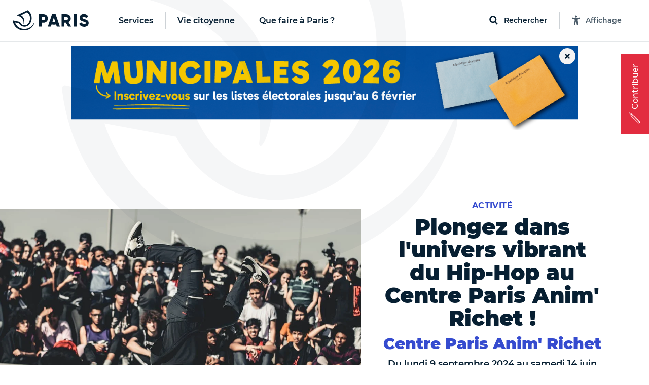

--- FILE ---
content_type: text/html; charset=utf-8
request_url: https://www.paris.fr/activites/plongez-dans-l-univers-vibrant-du-hip-hop-au-centre-paris-anim-richet-39544
body_size: 350552
content:
<!DOCTYPE html>
<html lang="fr" class="no-js">
  <head>
    <meta charset="utf-8">
    <meta name="viewport" content="width=device-width, initial-scale=1, shrink-to-fit=no">


    <title>Plongez dans l&#39;univers vibrant du Hip-Hop au Centre - Ville de Paris</title>
<meta name="description" content="Découverte de la culture Hip-Hop dans tous ses styles et composants. Echauffement, introduction aux bases et chorégraphie. Les ateliers hip-hop vous proposent de découvrir ou d&#39;approfondir la pratique de la danse hip-hop, mouvement large de danse urbaine se subdivisant elle-même en plusieurs">
<link rel="canonical" href="https://www.paris.fr/activites/plongez-dans-l-univers-vibrant-du-hip-hop-au-centre-paris-anim-richet-39544">
<meta name="robots" content="noindex">
<meta property="og:description" content="Découverte de la culture Hip-Hop dans tous ses styles et composants. Echauffement, introduction aux bases et chorégraphie. Les ateliers hip-hop vous proposent de découvrir ou d&#39;approfondir la pratique de la danse hip-hop, mouvement large de danse urbaine se subdivisant elle-même en plusieurs styles : break-dance, freestyle, lock, hype…">
<meta property="og:image" content="https://cdn.paris.fr/qfapv4/2022/07/27/huge-32e8e715f6bf9829a0eaf4ff6984fed2.png">
<meta property="og:image:width" content="1200">
<meta property="og:image:height" content="630">
<meta property="twitter:image" content="https://cdn.paris.fr/qfapv4/2022/07/27/huge-32e8e715f6bf9829a0eaf4ff6984fed2.png">
<meta property="twitter:image:width" content="1200">
<meta property="twitter:image:height" content="630">
<meta property="og:title" content="Plongez dans l&#39;univers vibrant du Hip-Hop au Centre Paris Anim&#39; Richet !">
<meta property="og:type" content="article">
<meta property="og:locale" content="fr_FR">
<meta property="twitter:title" content="Plongez dans l&#39;univers vibrant du Hip-Hop au Centre Paris Anim&#39; Richet !">
<meta property="twitter:card" content="photo">
<meta property="twitter:site" content="@Paris">
<meta property="og:url" content="https://www.paris.fr/activites/plongez-dans-l-univers-vibrant-du-hip-hop-au-centre-paris-anim-richet-39544">
<meta property="twitter:url" content="https://www.paris.fr/activites/plongez-dans-l-univers-vibrant-du-hip-hop-au-centre-paris-anim-richet-39544">


    

    <link rel="icon" type="image/png" sizes="16x16" href="/favicon-16x16.png">
<link rel="icon" type="image/png" sizes="32x32" href="/favicon-32x32.png">
<link rel="apple-touch-icon" sizes="180x180" href="/apple-touch-icon.png">
<link rel="manifest" href="/parisfr.webmanifest">
<link rel="mask-icon" href="/safari.svg" color="#071f32">
<link rel="icon" type="image/x-icon" href="/favicon.ico">
<meta name="theme-color" content="#ffffff">
<meta name="msapplication-config" content="/browserconfig.xml">


    <link rel="stylesheet" href="https://cdnjs.cloudflare.com/ajax/libs/font-awesome/5.15.4/css/all.min.css" integrity="sha512-1ycn6IcaQQ40/MKBW2W4Rhis/DbILU74C1vSrLJxCq57o941Ym01SwNsOMqvEBFlcgUa6xLiPY/NS5R+E6ztJQ==" crossorigin="anonymous" referrerpolicy="no-referrer">
    <script src="https://cdnjs.cloudflare.com/ajax/libs/font-awesome/5.15.4/js/all.min.js" integrity="sha512-Tn2m0TIpgVyTzzvmxLNuqbSJH3JP8jm+Cy3hvHrW7ndTDcJ1w5mBiksqDBb8GpE2ksktFvDB/ykZ0mDpsZj20w==" crossorigin="anonymous" referrerpolicy="no-referrer"></script>

    <link rel="stylesheet" media="all" href="/assets/application-9391ae2b9c6b4e2ac03737a033daa17b4a53aa2338e96d37c8e27c69bbdf3272.css" data-turbolinks-track="reload" />

    <script>
//<![CDATA[
window.gon={};gon.global={"fog":{"endpoint":"https://cdn.paris.fr/","bucket":"paris"}};gon.algolia={"application_id":"L53ZNZVW5W","api_key":"f9594bd99919b6e18613111b3d2c1b7c","env":"production_v4","indexes":{"everything":{"name":"Everything_production_v4","show_top_hits":true,"hits_on_map":false,"route_key":"tout","sortable_by":["date"]},"info":{"name":"Info_production_v4","hits_on_map":false,"route_key":"infos","sortable_by":["date"]},"sortir":{"name":"Sortir_production_v4","distinct":true,"hits_on_map":true,"route_key":"sorties","sortable_by":["date","distance"]},"activities":{"name":"Activity_production_v4","distinct":true,"hits_on_map":true,"route_key":"activites","sortable_by":["distance"]},"places":{"name":"Place_production_v4","hits_on_map":true,"route_key":"lieux","sortable_by":["distance"]},"mairies":{"name":"Mairie_production_v4","hits_on_map":false},"content":{"name":"Content_production_v4"},"electeds":{"name":"Elected_production_v4","route_key":"electeds","hits_on_map":false}},"scoped_api_key":"NjMxZGNjMWI1NGEzYTIwZmIwOTFlNjJkZjZlNWFhMTZkNGM5MWI1ZDMwM2ZkYTQzMzk2ZWY2NDYxMzI3ZTEzMmZpbHRlcnM9bWFpcmllX2lkJTNBZ2xvYmFs","global_scoped_api_key":"YmU1ZWJlOTliZWJiZWEzMWUxMWZkZTE1YTQxNzEyZmQxY2ViOTQwNjJiMDI4MTE0NDFjOWFjOWE1MGM3YzU3MmZpbHRlcnM9bWFpcmllX2lkJTNBK2dsb2JhbA==","global_api_key":"f9594bd99919b6e18613111b3d2c1b7c"};gon.categories={"Services agrément et accompagnement des assistants maternels ":"services-agrement-et-accompagnement-des-assistants-maternels","Stades":"stades","Bassins écoles":"bassins-ecoles","Haltes garderies municipales":"haltes-garderies-municipales","Piscines":"piscines","Centres administratifs de la Ville":"centres-administratifs-de-la-ville","Lieux de decouverte et d initiation":"lieux-de-decouverte-et-d-initiation","Crèches parentales associatives":"creches-parentales-associatives","Crèches municipales":"creches-municipales","Ecoles maternelles":"ecoles-maternelles","Cimetières":"cimetieres","Ecoles élémentaires":"ecoles-elementaires","Collèges":"colleges","Structures dédiées aux jeunes":"structures-dediees-aux-jeunes","Ateliers Beaux-Arts":"ateliers-beaux-arts","Centres Paris Anim'":"centres-paris-anim","Centres d'hébergement":"centres-d-hebergement","Jardins d'enfants municipaux":"jardins-d-enfants-municipaux","Musées municipaux":"musees-municipaux","Théâtres et établissements culturels soutenus":"theatres-et-etablissements-culturels-soutenus","Conservatoires":"conservatoires","Crèches familiales municipales":"creches-familiales-municipales","Points d’accès au droit (PAD)":"points-d-acces-au-droit-pad","Points d'information et de médiations multiservices (PIMMS)":"points-d-information-et-de-mediations-multiservices-pimms","Maisons de la justice et du droit (MJD)":"maisons-de-la-justice-et-du-droit-mjd","Maisons de la Vie Associative et Citoyenne":"maisons-de-la-vie-associative-et-citoyenne","Parcs, jardins et bois":"parcs-jardins-et-bois","Mairies d'arrondissement":"mairies-d-arrondissement","Terrains de sports":"terrains-de-sports","Terrains de boules":"terrains-de-boules","Gymnases":"gymnases","Bibliothèques":"bibliotheques","Espaces tri (Déchèteries)":"espaces-tri-decheteries","Tennis":"tennis","Skate park et aires de glisse":"skate-park-et-aires-de-glisse","Marchés alimentaires":"marches-alimentaires","Centres de PMI":"centres-de-pmi","Lieux de culte remarquables":"lieux-de-culte-remarquables","Marchés spécialisés":"marches-specialises","Points Paris Emploi":"points-paris-emploi","Maisons des aînés et des aidants -Dispositif d'appui à la coordination (M2A-DAC)":"maisons-des-aines-et-des-aidants-dispositif-d-appui-a-la-coordination-m2a-dac","Crèches associatives":"creches-associatives","Jardins d'enfants associatifs":"jardins-d-enfants-associatifs","Points accueil logement":"points-accueil-logement","Patinoires":"patinoires","Bains-douches":"bains-douches","Maisons des Solidarités (ex Casvp)":"maisons-des-solidarites-ex-casvp","Services sociaux de proximité":"services-sociaux-de-proximite","Maisons des Pratiques Artistiques Amateurs":"maisons-des-pratiques-artistiques-amateurs","Fourrières et préfourrières":"fourrieres-et-prefourrieres","Sites de la Mairie Mobile":"sites-de-la-mairie-mobile","Services cartes d'identité et passeports":"services-cartes-d-identite-et-passeports","Sections territoriales de voirie":"sections-territoriales-de-voirie","Centres de santé":"centres-de-sante","Permanences sociales d'accueil":"permanences-sociales-d-accueil","Établissements d'hébergement pour personnes âgées dépendantes (Ehpad) ":"etablissements-d-hebergement-pour-personnes-agees-dependantes-ehpad","Restaurants Émeraude ":"restaurants-emeraude","Espaces parisiens pour l’insertion":"espaces-parisiens-pour-l-insertion","Clubs seniors":"clubs-seniors","Résidences autonomie":"residences-autonomie","Résidences appartements ":"residences-appartements","Fêtes foraines":"fetes-foraines","Trilib'":"trilib","Aires de fitness et street workout ":"aires-de-fitness-et-street-workout","Terrains de basket":"terrains-de-basket","Bornes pour déchets alimentaires":"bornes-pour-dechets-alimentaires","Trilib' avec modules déchets alimentaires":"trilib-avec-modules-dechets-alimentaires","Baignades estivales":"baignades-estivales","Centres sportifs":"centres-sportifs","Divisions propreté ":"divisions-proprete","Crèches familiales associatives":"creches-familiales-associatives","Crèches municipales en gestion externalisée":"creches-municipales-en-gestion-externalisee","Haltes garderies municipales en gestion externalisée":"haltes-garderies-municipales-en-gestion-externalisee","Haltes garderies associatives":"haltes-garderies-associatives","Centres d'adaptation psycho-pédagogique":"centres-d-adaptation-psycho-pedagogique","Centres de vaccination":"centres-de-vaccination","Centres médico-sociaux":"centres-medico-sociaux","Maisons sport-santé":"maisons-sport-sante","Centres de santé sexuelle":"centres-de-sante-sexuelle"};gon.disciplines={"Arts martiaux \u0026 Sports de combat":"arts-martiaux-sports-de-combat","Arts plastiques \u0026 Visuels":"arts-plastiques-visuels","Athlétisme \u0026 Gymnastiques":"athletisme-gymnastiques","Bricolage \u0026 Artisanat":"bricolage-artisanat","Coaching \u0026 Emploi":"coaching-emploi","Culture \u0026 Patrimoine":"culture-patrimoine","Cyclisme \u0026 Sports nature":"cyclisme-sports-nature","Danse":"danse","Gastronomie \u0026 Arts de la table":"gastronomie-arts-de-la-table","Langues et Apprentissage":"langues-et-apprentissage","Littérature":"litterature","Loisirs \u0026 Jeux":"loisirs-jeux","Mode \u0026 Déco":"mode-deco","Musique":"musique","Photo, vidéo \u0026 Cinéma":"photo-video-cinema","Santé \u0026 Bien être":"sante-bien-etre","Sciences \u0026 Nature":"sciences-nature","Sciences Humaines \u0026 Sociales":"sciences-humaines-sociales","Sports aériens et Mécaniques":"sports-aeriens-et-mecaniques","Sports aquatiques et nautiques":"sports-aquatiques-et-nautiques","Sports collectifs":"sports-collectifs","Sports de cibles \u0026 jeux sportifs":"sports-de-cibles-jeux-sportifs","Sports de glisse \u0026 Glace":"sports-de-glisse-glace","Sports de raquette":"sports-de-raquette","Technologie \u0026 Multimédia":"technologie-multimedia","Théâtre \u0026 Arts de la scène":"theatre-arts-de-la-scene"};gon.political_groups={"Groupe UDI-Modem":"groupe-udi-modem","Groupe Communiste - Front de Gauche":"groupe-communiste-front-de-gauche","Groupe Ecologiste de Paris (G.E.P)":"groupe-ecologiste-de-paris-g-e-p","Groupe Radical de Gauche, Centre et Indépendants":"groupe-radical-de-gauche-centre-et-independants","Groupe les Républicains et Indépendants":"groupe-les-republicains-et-independants","Groupe socialiste et apparentés":"groupe-socialiste-et-apparentes","Elus non inscrits":"elus-non-inscrits","Groupe Parisiens Progressistes, Constructifs et Indépendants":"groupe-parisiens-progressistes-constructifs-et-independants","Groupe  Démocrates et Progressistes":"groupe-democrates-et-progressistes","Groupe Génération·s":"groupe-generation-s","Groupe 100% Paris":"groupe-100-paris","Groupe politique non encore renseigné":"groupe-politique-non-encore-renseigne","Républicains et Libéraux":"republicains-et-liberaux","Paris en Commun":"paris-en-commun","Écologiste de Paris Centre":"ecologiste-de-paris-centre","communiste et citoyen":"communiste-et-citoyen","Groupe Communiste et Citoyen ":"groupe-communiste-et-citoyen","Groupe Paris en commun ":"groupe-paris-en-commun","Groupe Changer Paris (Républicains, Centristes et Indépendants) ":"groupe-changer-paris-republicains-centristes-et-independants","Groupe Indépendants et Progressistes ":"groupe-independants-et-progressistes","Mouvement démocrate":"mouvement-democrate","Groupe  Europe Ecologie Les Verts (EELV-Paris)":"groupe-europe-ecologie-les-verts-eelv-paris","La République en Marche":"la-republique-en-marche","Non-inscrit·e":"non-inscrit-e","Groupe Le 12e en Commun, socialistes et citoyens":"groupe-le-12e-en-commun-socialistes-et-citoyens","Majorité municipale du 9e":"majorite-municipale-du-9e","Groupe Les Républicains":"groupe-les-republicains","DVD":"dvd","Groupe Paris en commun":"groupe-paris-en-commun","Groupe Changer Paris":"groupe-changer-paris","Sans étiquette":"sans-etiquette","Paris en commun":"paris-en-commun","Ensemble pour Paris":"ensemble-pour-paris","Groupe Paris Progressistes, Constructifs et Indépendants":"groupe-paris-progressistes-constructifs-et-independants","Les Républicains":"les-republicains","Groupe UDI":"groupe-udi","MODEM":"modem","Majorité Municipale":"majorite-municipale","Société Civile":"societe-civile","Paris en Commun –  Parti Socialiste":"paris-en-commun-parti-socialiste","Paris en Commun – Europe Écologie – Les Verts":"paris-en-commun-europe-ecologie-les-verts","Groupe les Républicains":"groupe-les-republicains","Groupe Paris 11 en commun : Socialistes et apparentés":"groupe-paris-11-en-commun-socialistes-et-apparentes","Groupe Europe Écologie – Les Verts":"groupe-europe-ecologie-les-verts","Groupe communiste":"groupe-communiste","La République En Marche":"la-republique-en-marche","Groupe Communiste et Citoyen":"groupe-communiste-et-citoyen","Groupe Communiste et citoyen":"groupe-communiste-et-citoyen","Groupe Ecologiste de Paris 13e":"groupe-ecologiste-de-paris-13e","Majorité présidentielle":"majorite-presidentielle","Groupe Union de la droite et du centre":"groupe-union-de-la-droite-et-du-centre","Divers droite":"divers-droite","Les Écologistes":"les-ecologistes","Parti Radical":"parti-radical","Union Capitale ":"union-capitale","Majorité municipale du 8ème - Les Républicains et Centristes – Demain Paris":"majorite-municipale-du-8eme-les-republicains-et-centristes-demain-paris","Majorité municipale du 5e":"majorite-municipale-du-5e","La République en marche":"la-republique-en-marche","Majorité municipale":"majorite-municipale","Opposition municipale":"opposition-municipale","Groupe les Républicains, Centristes et Indépendants":"groupe-les-republicains-centristes-et-independants","Sans Etiquette Politique":"sans-etiquette-politique","Génération.s":"generation-s","PCF":"pcf","Écologiste":"ecologiste","100% 14e":"100-14e","Le Nouveau Paris 14":"le-nouveau-paris-14","Liste Ecologiste et Citoyenne":"liste-ecologiste-et-citoyenne","Europe Écologie Les Verts":"europe-ecologie-les-verts","Autres groupes politiques":"autres-groupes-politiques","Libres !":"libres","En Marche !":"en-marche","Les Centristes":"les-centristes","Agir, la droite constructive":"agir-la-droite-constructive","Société civile apparentée EELV. Groupe Paris 17 en Commun et les écologistes (Parti Socialiste, Génération-s, EELV et la société civile)":"societe-civile-apparentee-eelv-groupe-paris-17-en-commun-et-les-ecologistes-parti-socialiste-generation-s-eelv-et-la-societe-civile","Génération-s":"generation-s","Europe Écologie Les Verts. Groupe Paris 17 en Commun et les écologistes (Parti Socialiste, Génération-s, EELV et la société civile)":"europe-ecologie-les-verts-groupe-paris-17-en-commun-et-les-ecologistes-parti-socialiste-generation-s-eelv-et-la-societe-civile","Société civile. Groupe Paris 17 en Commun et les écologistes (Parti Socialiste, Génération-s, EELV et la société civile)":"societe-civile-groupe-paris-17-en-commun-et-les-ecologistes-parti-socialiste-generation-s-eelv-et-la-societe-civile","Génération-s. Groupe Paris 17 en Commun et les écologistes (Parti Socialiste, Génération-s, EELV et la société civile)":"generation-s-groupe-paris-17-en-commun-et-les-ecologistes-parti-socialiste-generation-s-eelv-et-la-societe-civile","Parti Socialiste. Groupe Paris 17 en Commun et les écologistes (Parti Socialiste, Génération-s, EELV et la société civile)":"parti-socialiste-groupe-paris-17-en-commun-et-les-ecologistes-parti-socialiste-generation-s-eelv-et-la-societe-civile","Paris 17 en Commun et les écologistes (Parti Socialiste, Génération-s, EELV et la société civile)":"paris-17-en-commun-et-les-ecologistes-parti-socialiste-generation-s-eelv-et-la-societe-civile","Europe Ecologie les Verts (EELV)":"europe-ecologie-les-verts-eelv","Groupe des Démocrates, Progressistes et Européens du 18e":"groupe-des-democrates-progressistes-et-europeens-du-18e","Groupe Changer Paris - Les Républicains":"groupe-changer-paris-les-republicains","Groupe Écologiste":"groupe-ecologiste","Groupe Paris en commun - groupe des élu.e.s de gauche":"groupe-paris-en-commun-groupe-des-elu-e-s-de-gauche","Groupe Indépendants et progressistes":"groupe-independants-et-progressistes","Groupe politique non renseigné":"groupe-politique-non-renseigne","Élue Ensemble pour Paris":"elue-ensemble-pour-paris","Élu.e.s écologistes et citoyens":"elu-e-s-ecologistes-et-citoyens","Élu.e.s communistes et citoyens":"elu-e-s-communistes-et-citoyens","Élues Génération.s":"elues-generation-s","Paris en Commun, socialistes, écologistes et républicains":"paris-en-commun-socialistes-ecologistes-et-republicains","Opposition - La République en Marche":"opposition-la-republique-en-marche","Paris en Commun, socialistes, communistes et citoyens du 14e arrondissement":"paris-en-commun-socialistes-communistes-et-citoyens-du-14e-arrondissement","Opposition - La France Insoumise":"opposition-la-france-insoumise","Groupe  En Marche":"groupe-en-marche","Groupe PCF":"groupe-pcf","Groupe Paris en commun - Socialiste, écologiste et progressiste":"groupe-paris-en-commun-socialiste-ecologiste-et-progressiste","En attente de déclaration officielle de groupe politique":"en-attente-de-declaration-officielle-de-groupe-politique","Groupe Écologiste de Paris":"groupe-ecologiste-de-paris","Groupe Indépendants et Progressistes":"groupe-independants-et-progressistes","Groupe Changer Paris (Républicains, Centristes et Indépendants)":"groupe-changer-paris-republicains-centristes-et-independants","Groupe Changer Paris - Les Républicains et divers droite":"groupe-changer-paris-les-republicains-et-divers-droite","Elue d'opposition - En Marche !":"elue-d-opposition-en-marche","Elu d'opposition ":"elu-d-opposition","Territoires de progrès - La République en Marche":"territoires-de-progres-la-republique-en-marche","Opposition – Indépendants et progressistes":"opposition-independants-et-progressistes","Groupe Les Écologistes du 12e":"groupe-les-ecologistes-du-12e","Groupe Les écologistes pour Paris 10":"groupe-les-ecologistes-pour-paris-10","Opposition - Non inscrit":"opposition-non-inscrit","Communistes et solidaires":"communistes-et-solidaires","Écologiste et citoyen":"ecologiste-et-citoyen","Horizons":"horizons","Groupe Les Écologistes de Paris 20":"groupe-les-ecologistes-de-paris-20","Groupe Génération.s":"groupe-generation-s","Renaissance":"renaissance","Majorité - non inscrit":"majorite-non-inscrit","Nouvelle  Énergie":"nouvelle-energie","Les Républicains / Nouvelle Énergie":"les-republicains-nouvelle-energie","Les Républicains, Les Centristes – Demain Paris !":"les-republicains-les-centristes-demain-paris","Groupe Demain Paris ":"groupe-demain-paris","Élue écologiste sans étiquette":"elue-ecologiste-sans-etiquette","Union Capitale - Rassemblement des Républicains, Centristes, Progressistes, Écologistes et Indépendants ":"union-capitale-rassemblement-des-republicains-centristes-progressistes-ecologistes-et-independants","MoDem et Indépendants":"modem-et-independants","Opposition - Modem et indépendants":"opposition-modem-et-independants","Opposition - Gauche Ecosocialiste NFP":"opposition-gauche-ecosocialiste-nfp","Élue du groupe Les Républicains, les Centristes - Demain Paris":"elue-du-groupe-les-republicains-les-centristes-demain-paris","Élu.e.s du groupe La Droite Républicaine, Union Capitale":"elu-e-s-du-groupe-la-droite-republicaine-union-capitale","Élu.e.s Paris Le 19e en commun, Socialistes, Progressistes et Citoyens":"elu-e-s-paris-le-19e-en-commun-socialistes-progressistes-et-citoyens","Groupe Pour Paris":"groupe-pour-paris"};gon.tags={"Nature":"nature","Sport":"sport","Enfants":"enfants","Expo":"expo","Festival":"festivals","Peinture":"peinture","Atelier":"atelier","Innovation":"innovation","Balade urbaine":"balades-urbaines","Ecrans":"ecrans","Humour":"humour","Salon":"salon","Nuit":"nuit","Photo":"photo","Théâtre":"theatre","Cirque":"cirque","Santé":"sante","Conférence":"conference","Solidarité":"solidarite","Brocante":"brocante","Loisirs":"loisirs","Concert":"concert","Spectacle musical":"spectacle-musical","Art contemporain":"art-contemporain","LGBT":"lgbt","Gourmand":"gourmand","Histoire":"histoire","Jeux 2024":"jeux-2024","Paris fête les jeux":"paris-fete-les-jeux","Street-art":"street-art","BD":"bd","Danse":"danse","Littérature":"litterature","Sciences":"sciences"};gon.universes={"Nuit Blanche 2023":"nuit-blanche-2023","Fêtes de fin d’année 2025":"fetes-de-fin-d-annee-2025","Paris Plages 2024":"paris-plages-2024","Un été en Formes Olympiques":"un-ete-en-formes-olympiques","Nuit Blanche 2022":"nuit-blanche-2022","Fête des rues aux enfants 2024":"fete-des-rues-aux-enfants-2024","Village Coupe du monde Rugby 2023":"village-coupe-du-monde-rugby-2023","Festival Formes olympiques 2023":"festival-formes-olympiques-2023","Mon Premier Festival 2022":"mon-premier-festival-2022","Mon Premier Festival 2024":"mon-premier-festival-2024","Paris Plages 2023":"paris-plages-2023","Mon Premier Festival 2023":"mon-premier-festival-2023","Paris Plages 2025":"paris-plages-2025","Fête des rues aux écoles 2025":"fete-des-rues-aux-ecoles-2025","Nuit Blanche 2024":"nuit-blanche-2024","Paris en Seine 2025":"paris-en-seine-2025","Nuit blanche 2025":"nuit-blanche-2025","Mon Premier Festival 2025":"mon-premier-festival-2025","Fêtes de fin d'année 2023":"fetes-de-fin-d-annee-2023"};gon.universes_test={};gon.host="www.paris.fr";gon.mairie={"id":null,"global":true,"district":false,"global_host":"www.paris.fr"};gon.water_quality=[{"days":[{"date":"29/05/2024"},{"date":"30/05/2024"},{"date":"31/05/2024"},{"date":"01/06/2024"},{"date":"02/06/2024"},{"date":"03/06/2024","flow":"450","weather":"soleil","rainfall":"0","temperature":"16"},{"date":"04/06/2024","flow":"443","weather":"soleil","rainfall":"0","temperature":"19"}],"text":"\u003cp\u003eAu total, la qualité de l’eau s’est progressivement améliorée entre le 3 et le 9 juin.\u003c/p\u003e","ecoli":{"bercy":[null,null,null,null,null,1785,1892],"marie":[null,null,null,null,null,1291,1725],"grenelle":[null,null,null,null,null,1145,3448],"alexandre":[null,null,null,null,null,1354,1664]},"enterocoques":{"bercy":[null,null,null,null,null,209,241],"marie":[null,null,null,null,null,246,420],"grenelle":[null,null,null,null,null,272,345],"alexandre":[null,null,null,null,null,250,175]},"text_details":"\u003cp\u003eDans le détail :\u003c/p\u003e\u003cul\u003e\u003cli\u003eLa qualité relativement dégradée de l’eau sur le début de la période s’explique par les mauvaises conditions observées tout au long du mois de mai, et par le cumul de précipitations exceptionnelles des derniers mois. Le fort débit du fleuve, qui ne favorise pas une bonne qualité de l’eau, est aussi le fruit de cette météo très pluvieuse.\u003c/li\u003e\u003cli\u003eÀ partir du 3 juin, on observe une amélioration progressive de la qualité de l’eau, à rapprocher de l’amélioration des conditions météorologiques (fin des précipitations, ensoleillement beaucoup plus important en intensité et en durée). Par ailleurs, même s’il reste élevé pour la période, le débit du fleuve a entamé une baisse progressive en passant de 475 à 337 m\u003csup\u003e3\u003c/sup\u003e/s entre le 1er et le 9 juin).\u003c/li\u003e\u003cli\u003eLa hausse du taux d’E. coli le 5 juin, notamment en entrée de Paris sur le point de prélèvement du futur site de baignade « Bercy » s’explique par une pollution en amont de Paris.\u003c/li\u003e\u003c/ul\u003e"},{"days":[{"date":"05/06/2024","flow":"429","weather":"soleil","rainfall":"0","temperature":"17"},{"date":"06/06/2024","flow":"388","weather":"soleil","rainfall":"0","temperature":"16"},{"date":"07/06/2024","flow":"340","weather":"soleil","rainfall":"0","temperature":"17"},{"date":"08/06/2024","flow":"339","weather":"soleil","rainfall":"0","temperature":"17"},{"date":"09/06/2024","flow":"337","weather":"nuageux","rainfall":"0","temperature":"16"},{"date":"10/06/2024","flow":"332","weather":"nuageux","rainfall":"1","temperature":"14"},{"date":"11/06/2024","flow":"319","weather":"nuageux","rainfall":"0","temperature":"14"}],"text":"\u003cp\u003eAu total, la qualité de l’eau s’est progressivement améliorée entre le 3 et le 9 juin.\u003c/p\u003e","ecoli":{"bercy":[7701,1439,1014,1918,882,677,4884],"marie":[1616,1396,1259,1130,801,null,1850],"grenelle":[3255,2909,2851,1043,41,2046,2014],"alexandre":[1658,1314,1725,1137,794,1396,2382]},"enterocoques":{"bercy":[435,160,146,171,75,74,504],"marie":[181,134,85,109,74,null,134],"grenelle":[109,218,253,110,109,216,327],"alexandre":[199,122,272,52,110,288,355]},"text_details":"\u003cp\u003eDans le détail :\u003c/p\u003e\u003cul\u003e\u003cli\u003eLa qualité relativement dégradée de l’eau sur le début de la période s’explique par les mauvaises conditions observées tout au long du mois de mai, et par le cumul de précipitations exceptionnelles des derniers mois. Le fort débit du fleuve, qui ne favorise pas une bonne qualité de l’eau, est aussi le fruit de cette météo très pluvieuse.\u003c/li\u003e\u003cli\u003eÀ partir du 3 juin, on observe une amélioration progressive de la qualité de l’eau, à rapprocher de l’amélioration des conditions météorologiques (fin des précipitations, ensoleillement beaucoup plus important en intensité et en durée). Par ailleurs, même s’il reste élevé pour la période, le débit du fleuve a entamé une baisse progressive en passant de 475 à 337 m\u003csup\u003e3\u003c/sup\u003e/s entre le 1er et le 9 juin).\u003c/li\u003e\u003cli\u003eLa hausse du taux d’E. coli le 5 juin, notamment en entrée de Paris sur le point de prélèvement du futur site de baignade « Bercy » s’explique par une pollution en amont de Paris.\u003c/li\u003e\u003c/ul\u003e"},{"days":[{"date":"12/06/2024","flow":"308","weather":"soleil","rainfall":"0","temperature":"14"},{"date":"13/06/2024","flow":"321","weather":"pluie","rainfall":"0,2","temperature":"16"},{"date":"14/06/2024","flow":"280","weather":"pluie","rainfall":"1,8","temperature":"17"},{"date":"15/06/2024","flow":"287","weather":"pluie","rainfall":"4","temperature":"15"},{"date":"16/06/2024","flow":"306","weather":"nuageux","rainfall":"2,4","temperature":"15"},{"date":"17/06/2024","flow":"298","weather":"pluie","rainfall":"9,8","temperature":"19"},{"date":"18/06/2024","flow":"351","weather":"pluie","rainfall":"5,5","temperature":"19"}],"text":"\u003cp\u003eEn résumé, le débit de la Seine est resté très élevé pour la saison ; il est passé de 332 à 308 m\u003csup\u003e3\u003c/sup\u003e/s entre le 10 et le 16 juin. Au cours de cette semaine, le territoire parisien a enregistré 9,4 mm de précipitations. La qualité de l’eau reste dégradée du fait d’un contexte hydrologique et météorologique défavorable : pluies, débit élevé, faible ensoleillement, températures en-dessous des normes de saison.\u003c/p\u003e","ecoli":{"bercy":[2755,2613,1014,4884,5475,3255,7270],"marie":[1989,1354,1314,1178,1723,2613,1785],"grenelle":[2909,1565,2247,3448,2224,2603,5475],"alexandre":[1789,2603,1439,1597,2382,1968,9804]},"enterocoques":{"bercy":[504,259,74,428,435,253,495],"marie":[213,97,84,134,158,305,759],"grenelle":[146,85,259,158,173,315,583],"alexandre":[161,74,97,85,305,134,2035]},"text_details":"\u003cp\u003eDans le détail :\u003c/p\u003e\u003cul\u003e\u003cli\u003eLa qualité relativement dégradée de l’eau sur le début de la période s’explique par les mauvaises conditions observées tout au long du mois de mai, et par le cumul de précipitations exceptionnelles des derniers mois. Le fort débit du fleuve, qui ne favorise pas une bonne qualité de l’eau, est le fruit de cette météo très pluvieuse.\u003c/li\u003e\u003cli\u003eLe 11 juin et le 16 juin, on observe une dégradation de la qualité de l’eau, conséquence des pluies de la veille.\u003c/li\u003e\u003cli\u003eLa hausse du taux d’E. coli les 11, 15 et 16 juin, notamment en entrée de Paris sur le point de prélèvement du futur site de baignade « Bercy » s’explique par des rejets en amont liés aux pluies.\u003c/li\u003e\u003cli\u003eAvec le fort débit de la Seine et les conditions météorologiques défavorables, le processus naturel d’élimination des bactéries lié à l’ensoleillement, à la chaleur, et à un débit estival entre 100 et 100 m\u003csup\u003e3\u003c/sup\u003e/s, est très limité.\u003c/li\u003e\u003c/ul\u003e"},{"days":[{"date":"19/06/2024","flow":"305","weather":"nuageux","rainfall":"0","temperature":"18"},{"date":"20/06/2024","flow":"312","weather":"nuageux","rainfall":"0,6","temperature":"19"},{"date":"21/06/2024","flow":"516","weather":"pluie","rainfall":"3,8","temperature":"19"},{"date":"22/06/2024","flow":"605","weather":"pluie","rainfall":"1,8","temperature":"17"},{"date":"23/06/2024","flow":"666","weather":"soleil","rainfall":"0","temperature":"19"},{"date":"24/06/2024","flow":"605","weather":"soleil","rainfall":"0","temperature":"22"},{"date":"25/06/2024","flow":"568","weather":"soleil","rainfall":"0","temperature":"25"}],"text":"\u003cp\u003eLe débit de la Seine est resté élevé pour la saison et a augmenté durant la semaine dernière : il est passé de 298 m\u003csup\u003e3\u003c/sup\u003e/s à plus de 650 m\u003csup\u003e3\u003c/sup\u003e/s entre le 17 et le 23 juin. Cette évolution est due aux crues dans l’Yonne en fin de semaine, le département étant passé en vigilance orange inondation le vendredi 21 juin avec une montée du niveau de la rivière de l’Yonne affectant également le débit de la Seine, du fait de la confluence entre les deux fleuves en Seine-et-Marne. Au cours de cette semaine, le territoire parisien a enregistré 21,7 mm de précipitations. La qualité de l’eau reste donc dégradée du fait d’un contexte hydrologique défavorable : pluies, débit élevé, faible ensoleillement, températures en dessous des normes de saison et d’une pollution venue de l’amont.\u003c/p\u003e","ecoli":{"bercy":[6131,4611,1785,2143,1624,1014,1046],"marie":[10462,3255,5172,1374,3255,2359,1169],"grenelle":[12997,2755,3076,2851,5172,2143,1785],"alexandre":[6131,2489,1467,1782,3654,1250,1935]},"enterocoques":{"bercy":[836,275,110,132,450,243,171],"marie":[1081,193,315,135,581,160,197],"grenelle":[1439,269,481,318,733,529,446],"alexandre":[616,161,148,134,1095,160,161]},"text_details":"\u003cp\u003eDans le détail :\u003c/p\u003e\u003cul\u003e\u003cli\u003eLa qualité relativement dégradée de l’eau en début de semaine s’explique par des précipitations importantes et un débit qui repart à la hausse en fin de semaine. Le débit est ainsi près de six fois supérieur au débit habituel de la Seine en été. Par ailleurs, l’ensoleillement reste inférieur aux normes de saison.\u003c/li\u003e\u003cli\u003eLa hausse du taux d’E. coli les 18, 19 et 20 juin s’explique par les pluies des jours précédents et une qualité dégradée de la Seine en amont de Paris. En effet, le ColiMinder, appareil de mesure en continu qui permet de détecter une pollution, installé en amont de Paris, sur la rive gauche, observe des pics de pollution périodiques correspondant à des déversements qui proviennent de la Seine en amont.\u003c/li\u003e\u003cli\u003eLes pluies des 17 et 18 juin ont permis un premier remplissage en conditions réelles du bassin d’Austerlitz. Le bassin a été rempli à 80 % et a permis d’éviter de déverser 40 000 m\u003csup\u003e3\u003c/sup\u003e d’eaux usées et eaux de pluie dans la Seine. Il a ensuite été vidangé en 24 heures.\u003c/li\u003e\u003cli\u003eComme tout organisme vivant, les bactéries ont une décroissance naturelle (elles meurent). Cette décroissance est accélérée par le soleil, la chaleur et un débit estival (entre 100 m\u003csup\u003e3\u003c/sup\u003e/s et 150 m\u003csup\u003e3\u003c/sup\u003e/s). Le très fort débit de la Seine ainsi que le contexte hydrologique défavorable ralentissent nettement le processus naturel de décroissance des bactéries.\u003c/li\u003e\u003cli\u003eOn observe toujours des écarts significatifs entre les résultats d’analyses des échantillons prélevés sur les sites Bercy, Pont Marie et Alexandre-III avec ceux du site Pont de Grenelle. Ils sont dus au débit encore très élevé du fleuve qui ne permet pas le mélange fonctionnel des eaux de la Marne et des eaux de la Seine. La rive gauche est représentative de la qualité de l’eau de la Seine tandis que la rive droite est représentative de la qualité de l’eau de la Marne. Le prélèvement réalisé sur le site de Grenelle se situe en rive gauche, ce qui explique le fait que la qualité de l’eau sur ce site soit parfois moins bonne que celle sur les trois autres points (situés sur la rive droite).\u003c/li\u003e\u003c/ul\u003e"},{"days":[{"date":"26/06/2024","flow":"487","weather":"soleil","rainfall":"0","temperature":"25"},{"date":"27/06/2024","flow":"428","weather":"nuageux","rainfall":"0","temperature":"25"},{"date":"28/06/2024","flow":"432","weather":"nuageux","rainfall":"0","temperature":"19"},{"date":"29/06/2024","flow":"392","weather":"pluie","rainfall":"0,6","temperature":"19"},{"date":"30/06/2024","flow":"407","weather":"nuageux","rainfall":"0","temperature":"20"},{"date":"01/07/2024","flow":"477","weather":"soleil","rainfall":"0","temperature":"18"},{"date":"02/07/2024","flow":"556","weather":"pluie","rainfall":"6,2","temperature":"17"}],"text":"\u003cp\u003e\u003cstrong\u003eEn dépit d’un débit qui reste important, la qualité de l’eau de la Seine s’est améliorée sur la période observée, avec une qualité de l’eau conforme aux seuils définis par la directive européenne sur six jours (du 24 au 29 juin, 1 et 2 juillet pour presque l’ensemble des quatre points).\u003c/strong\u003e\u003cbr\u003eCette évolution positive est la conséquence du retour du soleil et de la chaleur ainsi que les effets des travaux réalisés dans le cadre du Plan d’amélioration de la qualité de l’eau de la Seine.\u003cbr\u003eLa qualité de l’eau se dégrade le dimanche 30 juin, conséquence des pluies du samedi 29 juin sur le bassin versant francilien, avant de se rétablir le lendemain.\u003c/p\u003e","ecoli":{"bercy":[733,627,798,657,3076,1137,336],"marie":[908,2098,754,480,1956,816,638],"grenelle":[613,537,733,512,1187,908,435],"alexandre":[537,727,602,441,2014,813,556]},"enterocoques":{"bercy":[98,97,75,63,833,41,74],"marie":[121,109,63,51,295,98,63],"grenelle":[63,10,97,75,292,41,109],"alexandre":[null,63,10,41,393,86,63]},"text_details":"\u003cp\u003eDans le détail :\u003c/p\u003e\u003cul\u003e\u003cli\u003eLe débit de la Seine est resté élevé et substantiellement supérieur à celui observé habituellement en saison estivale (quatre à six fois au débit habituel d’été).\u003c/li\u003e\u003cli\u003eIl a lentement diminué au cours de la semaine, passant de 605 m\u003csup\u003e3\u003c/sup\u003e/s à 407 m\u003csup\u003e3\u003c/sup\u003e/s avant d’augmenter à nouveau.\u003c/li\u003e\u003cli\u003eLe contexte hydrologique est défavorable le dimanche 30 juin du fait des forts orages et précipitations en amont de Paris, et ayant eu un impact sur la Seine et la Marne. Au total, de 24 mm de pluie se sont abattues sur l’ensemble du bassin francilien au cours du week-end.\u003c/li\u003e\u003cli\u003eLa dégradation observée le 30 juin sur les quatre points suivis, avec une incidence moins marquée en sortie qu’en entrée de Paris, est liée à ces précipitations en amont.\u003c/li\u003e\u003cli\u003eLes résultats de la qualité de l’eau repassent sous les seuils de baignabilité dès le lendemain de la pluie, le 1er juillet.\u003c/li\u003e\u003cli\u003eLa hausse du taux d’E. coli au niveau du site Pont Marie le jeudi 27 pourrait être due à une pollution locale ponctuelle qui n’a pas eu d’incidence sur l’aval.\u003c/li\u003e\u003c/ul\u003e"},{"days":[{"date":"03/07/2024","flow":"551","weather":"pluie","rainfall":"0,6","temperature":"17"},{"date":"04/07/2024","flow":"520","weather":"soleil","rainfall":"0","temperature":"18"},{"date":"05/07/2024","flow":"504","weather":"nuageux","rainfall":"0","temperature":"20"},{"date":"06/07/2024","flow":"505","weather":"pluie","rainfall":"1,4","temperature":"18"},{"date":"07/07/2024","flow":"488","weather":"soleil","rainfall":"0","temperature":"17"},{"date":"08/07/2024","flow":"484","weather":"nuageux","rainfall":"0","temperature":"20"},{"date":"09/07/2024","flow":"508","weather":"pluie","rainfall":"2,8","temperature":"21,7"}],"text":"\u003cp\u003e\u003cstrong\u003eMalgré un débit qui reste plus de trois fois supérieur au débit habituel en été, la qualité de l’eau de la Seine est relativement bonne sur la période observée, avec plus de 80% des analyses conformes aux seuils de la directive européenne, et 6 jours sur 7 conformes sur le site qui accueillera les épreuves olympiques et paralympiques.\u003c/strong\u003e\u003cbr\u003eLa qualité de l’eau se dégrade ponctuellement sur certains points, conséquence des pluies du mardi 2 juillet sur le bassin versant francilien, et des épisodes pluvieux des 6 et 9 juillet.\u003c/p\u003e","ecoli":{"bercy":[985,2851,776,908,959,670,1106],"marie":[631,723,771,573,1246,888,455],"grenelle":[816,882,1162,441,2723,538,426],"alexandre":[1223,733,759,683,464,613,687]},"enterocoques":{"bercy":[135,226,75,148,259,74,201],"marie":[75,120,213,75,201,181,63],"grenelle":[134,171,52,98,364,75,160],"alexandre":[183,158,63,134,41,77,110]},"text_details":"\u003cp\u003eDans le détail :\u003c/p\u003e\u003cul\u003e\u003cli\u003eLe débit de la Seine est resté élevé et substantiellement supérieur à celui observé habituellement en saison estivale.\u003c/li\u003e\u003cli\u003eLa dégradation observée le 4 juillet au niveau du site de Bercy est liée à l’impact des précipitations des 2 et 3 juillet en amont. Cette dégradation ne s’est pas répercutée sur les trois autres points, qui sont restés sous les seuils de la Directive baignade. La pollution étant venue de l’amont, elle a un impact plus marqué en entrée de Paris. L’absence de rejet dans Paris ce jour-là, et la météo clémente, ont permis une décroissance des bactéries entre l’entrée et le cœur de Paris.\u003c/li\u003e\u003cli\u003eLa dégradation observée le 5 juillet au niveau du site de Grenelle est vraisemblablement liée à une pollution ponctuelle locale qui ne s’observe pas sur les trois autres points de suivi en amont et qui n’est plus visible dès le 8 juillet.\u003c/li\u003e\u003c/ul\u003e"},{"days":[{"date":"10/07/2024","flow":"475","weather":"nuageux","rainfall":"0","temperature":"21,9"},{"date":"11/07/2024","flow":"456","weather":"pluie","rainfall":"17,5","temperature":"21,2"},{"date":"12/07/2024","flow":"587","weather":"pluie","rainfall":"3,3","temperature":"16,5"},{"date":"13/07/2024","flow":"508","weather":"nuageux","rainfall":"0","temperature":"17,4"},{"date":"14/07/2024","flow":"505","weather":"soleil","rainfall":"0","temperature":"18,9"},{"date":"15/07/2024","flow":"452","weather":"nuageux","rainfall":"0","temperature":"21,5"},{"date":"16/07/2024","flow":"393","weather":"nuageux","rainfall":"0,6","temperature":"19,6"}],"text":"\u003cp\u003e\u003cstrong\u003eCette semaine a été marquée par deux épisodes de pluies importants, notamment en amont de Paris, qui ont eu un impact sur la qualité de l’eau et le débit. Malgré ces mauvaises conditions météorologiques, la qualité de l’eau de la Seine a atteint les seuils de conformité de la directive européenne pour les ¾ des points suivis, sur 4 jours. Sur le point de suivi du site olympique, ce niveau a été atteint 6 jours sur 7.\u003c/strong\u003e\u003c/p\u003e","ecoli":{"bercy":[1374,789,2723,1334,624,909,839],"marie":[2187,780,3654,3654,789,663,602],"grenelle":[2382,987,1553,1354,785,556,496],"alexandre":[2800,860,910,810,860,860,550]},"enterocoques":{"bercy":[437,185,860,345,246,75,241],"marie":[1317,175,1396,345,830,52,146],"grenelle":[712,4611,487,327,95,62,288],"alexandre":[1500,120,290,270,160,110,170]},"text_details":"\u003cp\u003eDans le détail :\u003c/p\u003e\u003cul\u003e\u003cli\u003eLe débit de la Seine a progressivement baissé sur le début de la période avant d’augmenter à nouveau, jusqu’à atteindre les 590 m\u003csup\u003e3\u003c/sup\u003e/s le vendredi 12 juillet, conséquence des orages la nuit du 11 au 12 juillet sur tout le bassin parisien.\u003c/li\u003e\u003cli\u003eLa pluie du mardi 9 juillet a impacté la qualité de l’eau de la Seine, générant des déversements en amont de Paris. La qualité de l’eau est redevenue propre à la baignade en 24 heures puisque les seuils sont de nouveau conformes pour la baignade le jeudi 11 juillet.\u003c/li\u003e\u003cli\u003eLes orages et épisodes de pluie importants de la nuit du 11 au 12 juillet ont à nouveau dégradé la qualité de l’eau. L’activation du bassin d’Austerlitz le 11 juillet au permis d’éviter le rejet de près de 15 000 m\u003csup\u003e3\u003c/sup\u003e d’eau usées dans la Seine, et a contribué à un rétablissement rapide de la qualité de l’eau, à nouveau conforme le 14 juillet.\u003c/li\u003e\u003cli\u003eLe résultat en entérocoques du jeudi 11 juillet au niveau du site Grenelle est anormalement élevé et pourrait être dû à une pollution ponctuelle en immédiate proximité du point de prélèvement. Il retrouve des niveaux cohérents dès le lendemain.\u003c/li\u003e\u003c/ul\u003e"},{"days":[{"date":"17/07/2024","flow":"399","weather":"soleil","rainfall":"0","temperature":"21"},{"date":"18/07/2024","flow":"384","weather":"soleil","rainfall":"0","temperature":"24,2"},{"date":"19/07/2024","flow":"340","weather":"soleil","rainfall":"0","temperature":"27,4"},{"date":"20/07/2024","flow":"283","weather":"pluie","rainfall":"2,2","temperature":"26,3"},{"date":"21/07/2024","flow":"346","weather":"nuageux","rainfall":"0","temperature":"21,9"},{"date":"22/07/2024","flow":"406","weather":"pluie","rainfall":"0,6","temperature":"20,5"},{"date":"23/07/2024","flow":"397","weather":"pluie","rainfall":"1,6","temperature":"20,3"}],"text":"\u003cp\u003e\u003cstrong\u003eCette semaine a été marquée par deux épisodes de pluie, qui ont eu un impact sur la qualité de l’eau, et par un débit très instable dans Paris. Malgré ces conditions météorologiques, la qualité de l’eau de la Seine a atteint les seuils de conformité de la directive européenne sur l’ensemble des quatre points suivis sur 4 jours. Sur les points de suivi au site olympique et au Bras Marie, ce niveau a été atteint 6 jours sur 7.\u003c/strong\u003e\u003c/p\u003e","ecoli":{"bercy":[1017,620,359,457,813,1421,609],"marie":[985,548,292,305,759,1616,565],"grenelle":[823,426,435,313,546,683,556],"alexandre":[770,461,299,291,1986,921,345]},"enterocoques":{"bercy":[295,97,97,85,471,120,63],"marie":[86,41,52,75,259,323,231],"grenelle":[10,20,31,41,211,145,145],"alexandre":[80,101,79,47,816,150,125]},"text_details":"\u003cp\u003eDans le détail :\u003c/p\u003e\u003cul\u003e\u003cli\u003eLe débit de la Seine est très instable du fait des épisodes de pluie réguliers et reste plus de deux fois supérieur au débit habituel en été.\u003c/li\u003e\u003cli\u003eLes épisodes de pluie des 20 et 23 juillet n’ont pas généré de déversement dans Paris et ont pu être absorbés par le réseau d’assainissement sans besoin de recourir au bassin d’Austerlitz.\u003c/li\u003e\u003cli\u003eLa pluie du 20 juillet a dégradé la qualité de l’eau sur certains points les 21 et 22 juillet mais ces points ont retrouvé une qualité conforme aux seuils de la directive baignade dès le 23 juillet.\u003c/li\u003e\u003cli\u003eLe résultat dégradé du 21 juillet au niveau du pont Alexandre III est lié aux pluies de la veille. Cette dégradation n’est pas perceptible sur les trois autres points suivis, car leurs prélèvements ont été réalisés plus tôt dans la journée, avant l’arrivée dans Paris de la pollution venue de l’amont.\u003c/li\u003e\u003c/ul\u003e"},{"days":[{"date":"24/07/2024","flow":"349","weather":"nuageux","rainfall":"0","temperature":"20,6"},{"date":"25/07/2024","flow":"357","weather":"nuageux","rainfall":"2,8","temperature":"23,3"},{"date":"26/07/2024","flow":"344","weather":"pluie","rainfall":"16","temperature":"20,4"},{"date":"27/07/2024","flow":"391","weather":"pluie","rainfall":"5,2","temperature":"17,7"},{"date":"28/07/2024","flow":"427","weather":"soleil","rainfall":"0","temperature":"19,8"},{"date":"29/07/2024","flow":"408","weather":"soleil","rainfall":"0","temperature":"24,2"},{"date":"30/07/2024","flow":"338","weather":"soleil","rainfall":"5","temperature":"28,6"}],"text":"\u003cp\u003e\u003cstrong\u003eLa semaine du 24 juillet a été marquée par deux épisodes de pluie importants, les 26 et 27 juillet. Avant ces intempéries, la qualité de l’eau de la Seine était conforme aux seuils sur l’ensemble des points suivis. Elle a ensuite subi une dégradation, venue de l’amont. La qualité de l’eau de la Seine s’est rétablie en quelques jours, atteignant les seuils de conformité dès le 30 juillet.\u003c/strong\u003e\u003c/p\u003e\u003cp\u003eLa semaine suivante a été marquée par d’importants épisodes orageux, du 31 juillet au 2 août, qui ont dégradé la qualité de l’eau de la Seine sur plusieurs jours et impacté Paris et l’amont. Les fortes précipitations de ces orages ont provoqué une crue de la Marne et des inondations importantes en Seine-et-Marne, ce qui a affecté le débit de la Seine et sa qualité.\u003c/p\u003e\u003cp\u003eEn dépit de ce contexte météorologique, la qualité de l’eau de la Seine est redevenue propre aux seuils sur certains points dès le 4 août et sur l’ensemble des points le 5 août.\u003c/p\u003e","ecoli":{"bercy":[767,292,1100,9208,1850,2143,627],"marie":[583,336,279,9804,1607,1467,771],"grenelle":[488,336,399,8164,1989,1153,504],"alexandre":[548,548,488,2420,1300,1733,548]},"enterocoques":{"bercy":[86,75,379,2489,459,462,41],"marie":[52,20,41,3076,408,262,171],"grenelle":[20,31,243,1918,771,158,216],"alexandre":[33,32,121,2420,866,345,144]},"text_details":"\u003cp\u003eDans le détail :\u003c/p\u003e\u003cul\u003e\u003cli\u003eLe débit de la Seine a été très instable du fait des épisodes de pluie survenus le 26 juillet au soir et le 27 dans la journée, montant jusqu’à 440 m\u003csup\u003e3\u003c/sup\u003e/s le 29 juillet matin, soit presque trois fois les seuils estivaux habituels. Le débit de la Marne a été multiplié par deux, passant d’environ 85 m\u003csup\u003e3\u003c/sup\u003e/s à 191 m\u003csup\u003e3\u003c/sup\u003e/s le 28 juillet au soir. Ces débits instables ont contribué à dégrader la qualité de l’eau de la Seine en amplifiant les pollutions venues de l’amont suites aux pluies des 26 et 27 juillet. La qualité de l’eau de la Seine a été dégradée sur plusieurs jours avant de repasser sous les seuils le 30 juillet. Les analyses selon le paramètre Entérocoques étaient sous les seuils dès le 29 juillet.\u003c/li\u003e\u003cli\u003eLes épisodes de pluie des 26 et 27 juillet n’ont pas généré de déversement dans Paris et ont pu être absorbés par le réseau d’assainissement dont les capacités de résilience face à ce type d'épisodes de pluies ont été renforcées grâce aux investissements et travaux réalisés dans le cadre du plan Baignade. En conséquence, le bassin d’Austerlitz a été faiblement sollicité et a permis de stocker environ 2000 m\u003csup\u003e3\u003c/sup\u003e d’eaux usées et eaux de pluies, évitant ainsi leur déversement en Seine.\u003c/li\u003e\u003c/ul\u003e"},{"days":[{"date":"31/07/2024","flow":"328","weather":"soleil","rainfall":"6,3","temperature":"24,9"},{"date":"01/08/2024","flow":"371","weather":"grosse_pluie","rainfall":"12","temperature":"25,4"},{"date":"02/08/2024","flow":"433","weather":"soleil","rainfall":"0","temperature":"23,2"},{"date":"03/08/2024","flow":"443","weather":"soleil","rainfall":"0,6","temperature":"20,6"},{"date":"04/08/2024","flow":"451","weather":"soleil","rainfall":"0","temperature":"20,9"},{"date":"05/08/2024","flow":"326","weather":"soleil","rainfall":"0","temperature":"23,3"},{"date":"06/08/2024","flow":"319","weather":"soleil","rainfall":"0,2","temperature":"23,7"}],"text":"\u003cp\u003e*Le débit de la Seine a significativement augmenté suite à l’orage du 1er au 2 août, atteignant les 485 m\u003csup\u003e3\u003c/sup\u003e/secondes le 3 août au soir. La Marne a également été en crue, son débit ayant été multiplié par deux, passant d’environ 80 m\u003csup\u003e3\u003c/sup\u003e/secondes à 206 m\u003csup\u003e3\u003c/sup\u003e/secondes entre le 1er au 4 août. La crue de la Marne a dégradé la qualité de l’eau de la Seine, notamment en rive droite.\u003cbr\u003eLa qualité de l’eau de la Seine passe sous les seuils sur l’ensemble des points le 5 août. Les analyses indiquent une qualité de l’eau suffisante sur le site Alexandre III 5 jours sur 7.*\u003c/p\u003e","ecoli":{"bercy":[1787,19863,3076,1314,855,683,399],"marie":[839,399,3654,1314,1187,759,331],"grenelle":[173,528,3873,1658,420,573,323],"alexandre":[579,387,2420,770,1120,770,548]},"enterocoques":{"bercy":[130,4786,1624,315,1259,63,20],"marie":[249,146,1145,238,1624,183,110],"grenelle":[122,161,1860,355,933,109,20],"alexandre":[211,99,1203,461,770,210,184]},"text_details":"\u003cp\u003eL’orage du 1er au 2 août n’a pas généré de déversement dans Paris. Une grande partie des précipitations a pu être absorbée par le réseau d’assainissement parisien. Le bassin d’Austerlitz a été faiblement sollicité et a permis de stocker entre 1500 et 3000 m\u003csup\u003e3\u003c/sup\u003e d’eaux usées et eaux de pluies, permettant ainsi d’éviter leur rejet en Seine. Des déversements ont eu lieu à l’amont de Paris, cette pollution a été intensifiée du fait de la crue de la Marne et des débits élevés de la Seine.\u003c/p\u003e"},{"days":[{"date":"07/08/2024","flow":"332","weather":"soleil","rainfall":"0","temperature":"20,5"},{"date":"08/08/2024","flow":"303","weather":"soleil","rainfall":"0","temperature":"22,8"},{"date":"09/08/2024","flow":"307","weather":"nuageux","rainfall":"0,4","temperature":"22,7"},{"date":"10/08/2024","flow":"305","weather":"soleil","rainfall":"0","temperature":"23,3"},{"date":"11/08/2024","flow":"307","weather":"soleil","rainfall":"0","temperature":"26,2"},{"date":"12/08/2024","flow":"310","weather":"soleil","rainfall":"0","temperature":"29,2"},{"date":"13/08/2024","flow":"299","weather":"nuageux","rainfall":"0","temperature":"23,7"}],"text":"\u003cp\u003e\u003cstrong\u003eCette semaine a été marquée par un contexte météorologique favorable. Cela a eu un impact positif sur la qualité de l’eau de la Seine. La qualité de l’eau de la Seine a ainsi été sous les seuils de la directive baignade sur quasiment tous les points toute la semaine. Sur le site olympique, la qualité de l’eau de la Seine a ainsi été sous les seuils 7/7 jours.\u003c/strong\u003e\u003c/p\u003e","ecoli":{"bercy":[2014,272,279,350,432,644,269],"marie":[754,299,269,309,318,512,134],"grenelle":[504,288,327,199,null,272,246],"alexandre":[613,248,135,261,179,261,291]},"enterocoques":{"bercy":[85,10,41,41,98,52,63],"marie":[108,74,41,41,31,52,84],"grenelle":[199,41,30,10,null,84,31],"alexandre":[87,150,37,36,35,26,58]},"text_details":"\u003cp\u003eDans le détail :\u003c/p\u003e\u003cul\u003e\u003cli\u003eLe débit de la Seine est stable, autour de 300 m\u003csup\u003e3\u003c/sup\u003e/secondes, ce qui reste deux fois supérieur à celui habituellement observé en été.\u003c/li\u003e\u003cli\u003eLes analyses du 11 août sur le site Grenelle n’ont pas pu être réalisées, ce point n’ayant pas pu être accessible aux préleveurs du fait des difficultés de circulation dans le cadre du Marathon pour Tous.\u003c/li\u003e\u003c/ul\u003e"},{"days":[{"date":"14/08/2024","flow":"313","weather":"nuageux","rainfall":"0","temperature":"23,8"},{"date":"15/08/2024","flow":"308","weather":"soleil","rainfall":"0","temperature":"23,2"},{"date":"16/08/2024","flow":"300","weather":"soleil","rainfall":"0,6","temperature":"22,5"},{"date":"17/08/2024","flow":"294","weather":"pluie","rainfall":"24","temperature":"20,2"},{"date":"18/08/2024","flow":"347","weather":"nuageux","rainfall":"0","temperature":"17,7"},{"date":"19/08/2024","flow":"348","weather":"nuageux","rainfall":"0,2","temperature":"18,4"},{"date":"20/08/2024","flow":"349","weather":"pluie","rainfall":"6,7","temperature":"18,2"}],"text":"\u003cp\u003eCette semaine a été marquée par un contexte météorologique favorable en début de semaine suivi de plusieurs épisodes de pluie. Ces précipitations ont dégradé la qualité de l’eau de la Seine sur deux jours.\u003cbr\u003eSur le site olympique, la qualité de l’eau de la Seine a été sous les seuils de la directive baignade 5 / 7 jours sur le paramètre E. coli et 6 / 7 jours sur le paramètre entérocoques. La qualité de l’eau de la Seine a ainsi été sous les seuils de la directive baignade sur les quatre points de suivi sur les deux paramètres E. coli et entérocoques 4 / 7 jours.\u003c/p\u003e","ecoli":{"bercy":[369,160,441,399,17329,2359,1119],"marie":[395,288,336,309,19863,1860,432],"grenelle":[189,359,359,323,null,2098,691],"alexandre":[488,236,285,206,2420,1733,687]},"enterocoques":{"bercy":[31,10,63,187,9804,265,262],"marie":[73,75,52,41,6867,379,97],"grenelle":[85,41,75,85,11199,195,120],"alexandre":[86,96,56,96,2420,199,387]},"text_details":"\u003cp\u003eDans le détail :\u003c/p\u003e\u003cul\u003e\u003cli\u003eLe débit de la Seine a sensiblement augmenté à la suite des précipitations du week-end, passant ainsi de 270 m\u003csup\u003e3\u003c/sup\u003e/s le 17 août matin à 431 m\u003csup\u003e3\u003c/sup\u003e/s le même jour à 20 heures. Le débit a progressivement diminué pour revenir à son niveau précédant la pluie du 17 août. Le débit de la Seine reste deux fois supérieur à celui habituel en été, conséquence d’un printemps et d’un été 2024 marqués par des précipitations importantes et régulières.\u003c/li\u003e\u003cli\u003eLe débit de la Marne a également augmenté, passant de 80 m\u003csup\u003e3\u003c/sup\u003e/s le 17 août matin jusqu’à atteindre le pic de 120 m\u003csup\u003e3\u003c/sup\u003e/s le 19 août matin.\u003c/li\u003e\u003cli\u003eLes précipitations du 17 août ont été conséquentes et de longue durée (pluies ininterrompues pendant 17h), notamment dans le sud de Paris et en amont. Aucun déversement n’a eu lieu dans Paris. Le bassin d’Austerlitz a été faiblement sollicité et a permis de stocker environ 1500 m\u003csup\u003e3\u003c/sup\u003e d’eaux usées et d’eaux de pluie, évitant ainsi leur déversement dans la Seine. Des déversements ont eu lieu en amont de Paris, dégradant la qualité de l’eau de la Seine les 18 et 19 août. La qualité de l’eau de la Seine redevient conforme au seuil de la directive baignade sur 3 des 4 points le 20 août sur le paramètre E. coli.\u003c/li\u003e\u003c/ul\u003e"},{"days":[{"date":"21/08/2024","flow":"332","weather":"soleil","rainfall":"0","temperature":"17,1"},{"date":"22/08/2024","flow":"287","weather":"soleil","rainfall":"0","temperature":"19,4"},{"date":"23/08/2024","flow":"280","weather":"nuageux","rainfall":"0","temperature":"21,5"},{"date":"24/08/2024","flow":"266","weather":"nuageux","rainfall":"2","temperature":"21,8"},{"date":"25/08/2024","flow":"257","weather":"soleil","rainfall":"0","temperature":"17,2"},{"date":"26/08/2024","flow":"240","weather":"soleil","rainfall":"0","temperature":"18,7"},{"date":"27/08/2024","flow":"228","weather":"soleil","rainfall":"0","temperature":"21,2"}],"text":"\u003cp\u003e\u003cstrong\u003eCette semaine a été marquée par un contexte météorologique favorable avec très peu de pluies et une tendance de débit à la baisse.\u003c/strong\u003e La qualité de l’eau de la Seine a ainsi été sous les seuils de la directive baignade sur les quatre points de suivi sur les deux paramètres E. coli et entérocoques intestinaux 5 / 7 jours. Sur deux points de suivi, les sites Bercy et Grenelle, la qualité de l’eau de la Seine a été sous les seuils de la directive baignade 7 / 7 jours.\u003c/p\u003e","ecoli":{"bercy":[789,473,359,399,767,282,108],"marie":[1664,420,448,275,448,326,226],"grenelle":[644,565,279,173,158,130,122],"alexandre":[2420,308,387,210,649,461,133]},"enterocoques":{"bercy":[145,132,20,63,146,31,10],"marie":[520,97,41,86,231,222,52],"grenelle":[249,75,20,10,20,20,10],"alexandre":[770,146,68,57,461,84,44]},"text_details":"\u003cp\u003eDans le détail :\u003c/p\u003e\u003cul\u003e\u003cli\u003eLe débit de la Seine a baissé pour se stabiliser autour de 230 m\u003csup\u003e3\u003c/sup\u003e/s le 27 août. Il reste néanmoins presque deux fois supérieur au débit habituel en été.\u003c/li\u003e\u003cli\u003eLa qualité de l’eau de la Seine le 21 août était dégradée sur 2 des 4 points. Cette dégradation est la conséquence de précipitations survenues le 20 août et ayant généré une pollution venue de l’amont de Paris.\u003c/li\u003e\u003cli\u003eLa qualité de l’eau sur le site Alexandre-III le 25 août était au-dessus des seuils sur le paramètre entérocoques. Cela est dû à l’impact des précipitations du 24 août au soir ayant généré une pollution venue de l’amont, notamment marquée en Marne et en rive droite.\u003c/li\u003e\u003cli\u003eLes résultats de la qualité de l’eau sur le site Alexandre-III le 21 août étaient supérieurs à 2420 UFC / 100 ml pour E. coli. Il s’agit d’un processus d’analyses spécifique au site olympique et établi avec les fédérations internationales. Au-delà d’un certain niveau de pollution, les échantillons ne sont pas dilués afin d’éviter toute erreur de manipulation.\u003c/li\u003e\u003c/ul\u003e"},{"days":[{"date":"28/08/2024","flow":"265","weather":"soleil","rainfall":"0","temperature":"24,1"},{"date":"29/08/2024","flow":"224","weather":"nuageux","rainfall":"0","temperature":"21,8"},{"date":"30/08/2024","flow":"219","weather":"pluie","rainfall":"10,3","temperature":"17,9"},{"date":"31/08/2024","flow":"178","weather":"nuageux","rainfall":"1,4","temperature":"19,9"},{"date":"01/09/2024","flow":"218","weather":"soleil","rainfall":"0","temperature":"23,1"},{"date":"02/09/2024","flow":"240","weather":"soleil","rainfall":"0","temperature":"21,3"},{"date":"03/09/2024","flow":"199","weather":"nuageux","rainfall":"0,4","temperature":"19,8"}],"text":"\u003cp\u003e\u003cstrong\u003eCette semaine a été marquée par un contexte météorologique défavorable avec des épisodes de pluies les 30 et 31 août ayant dégradé la qualité de l’eau de la Seine.\u003c/strong\u003e La qualité de l’eau de la Seine a ainsi été sous les seuils de la directive baignade sur les quatre points de suivi sur les deux paramètres E. coli et entérocoques intestinaux 4 / 7 jours. Sur le site olympique, la qualité de l’eau de la Seine a été sous les seuils de la directive baignade 5 / 7 jours.\u003c/p\u003e","ecoli":{"bercy":[120,420,563,2755,1529,1396,275],"marie":[241,275,243,3654,1989,309,350],"grenelle":[359,98,52,2481,null,279,228],"alexandre":[121,157,199,2420,1120,488,308]},"enterocoques":{"bercy":[20,41,98,288,379,85,20],"marie":[20,20,63,414,565,52,41],"grenelle":[20,31,20,285,null,31,173],"alexandre":[47,20,36,1046,411,127,47]},"text_details":"\u003cp\u003eDans le détail :\u003c/p\u003e\u003cul\u003e\u003cli\u003eLe débit de la Seine a été fluctuant du fait de l’impact des précipitations, mais est resté compris entre 200 m\u003csup\u003e3\u003c/sup\u003e/s et 250 m\u003csup\u003e3\u003c/sup\u003e/s. Il reste néanmoins supérieur au débit habituel en été, compris entre 100 m\u003csup\u003e3\u003c/sup\u003e/s et 150 m\u003csup\u003e3\u003c/sup\u003e/s, conséquence d’un printemps et d’un été marqués par des épisodes de pluies réguliers.\u003c/li\u003e\u003cli\u003eLes précipitations du 30 août n’ont pas généré de déversement dans Paris. Les capacités de stockage du réseau d’assainissement parisien ont pu absorber l’épisode pluvieux sans besoin de solliciter le bassin de stockage d’Austerlitz. Plus de 20 mm de pluies se sont abattues localement, en amont de Paris le 30 août et 5 mm le 31. Des déversements ont eu lieu en amont de Paris, dégradant la qualité de l’eau de la Seine le 30 août après-midi, le 31 août et le 1er septembre.\u003c/li\u003e\u003cli\u003eLa qualité de l’eau de la Seine redevient conforme aux seuils de la directive baignade sur 3 des 4 points dès le 2 septembre, et reste encore légèrement supérieure en E. coli en entrée de Paris (site Bercy). La qualité de l’eau s’améliore sur les autres sites plus à l’aval de Paris du fait de la décroissance naturelle des bactéries entre l’entrée et la sortie de Paris, et l’absence de tout rejet sur le linéaire parisien.\u003c/li\u003e\u003c/ul\u003e"}];gon.jo_map=[];gon.periph_air={"cards_titles":{"noise":"Bruit","pollution":"Pollution de l’air","speed":"Vitesse de circulation","traffic":"Embouteillages","accidents":"Accidents","carshare":"Voie réservée"},"cards_order":["noise","pollution","speed","traffic","accidents","carshare"],"sources_text":"Sources : Bruitparif, Airparif, Observatoire Parisien des Mobilités de la Ville de Paris.","reports":[{"dates_title":"Du 30 septembre au 4 octobre 2024","dates_subtitle":"Comparé avec les données mesurées sur la même période en 2023.","main_text":"","noise":{"digit_arrow":"down-green","digit_text":"-2,6 dB(A)","digit_subtext":"la nuit","details_text":"\u003cp\u003e76,8 dB(A) en 2024, 79,4 dB(A) en 2023.\u003c/p\u003e"},"pollution":{"digit1_arrow":"straight-orange","digit1_text":"39 µg/m\u003csup\u003e3\u003c/sup\u003e","digit1_subtext":"Concentration dioxyde d’azote","digit2_text":"15 µg/m\u003csup\u003e3\u003c/sup\u003e","digit2_subtext":"Concentration particules fines (PM\u003csub\u003e10\u003c/sub\u003e)","details_text":"\u003cp\u003e\u003cstrong\u003eDioxyde d'azote\u003c/strong\u003e (gamme standard observée en 2023) : 27 - 64 µg/m\u003csup\u003e3\u003c/sup\u003e.\u003cbr\u003e\u003cstrong\u003eParticules fines\u003c/strong\u003e (gamme standard observée en 2023) : 15 - 39 µg/m\u003csup\u003e3\u003c/sup\u003e.\u003c/p\u003e"},"speed":{"digit_arrow":"down-green","digit_text":"-8 %","digit_subtext":"de nuit","details_text":"\u003cp\u003e\u003cstrong\u003eNuit\u003c/strong\u003e : 55 km/h en 2024, 60 km/h en 2023.\u003cbr\u003e\u003cstrong\u003eJour\u003c/strong\u003e : 37 km/h en 2024, 34 km/h en 2023.\u003c/p\u003e"},"traffic":{"digit_arrow":"down-green","digit_text":"-37 %","digit_subtext":"","details_text":"\u003cp\u003eDifférence de la somme des heures de congestion observées pour tous les sites.\u003c/p\u003e"},"accidents":{"digit_arrow":"down-green","digit_text":"-67 %","digit_subtext":"","details_text":"\u003cp\u003e14 accidents en 2024, 43 en 2023.\u003c/p\u003e"},"carshare":{"digit_arrow":"","digit_text":"","digit_subtext":"","details_text":"\u003cp\u003e\u003cem\u003eVoie réservée non activée sur cette période\u003c/em\u003e\u003c/p\u003e"}},{"dates_title":"Du 7 au 11 octobre 2024","dates_subtitle":"Comparé avec les données mesurées sur la même période en 2023.","main_text":"","noise":{"digit_arrow":"down-green","digit_text":"-1,1 dB(A)","digit_subtext":"la nuit","details_text":"\u003cp\u003e77,5 dB(A) en 2024, 78,6 dB(A) en 2023.\u003c/p\u003e"},"pollution":{"digit1_arrow":"straight-orange","digit1_text":"47 µg/m\u003csup\u003e3\u003c/sup\u003e","digit1_subtext":"Concentration dioxyde d’azote","digit2_text":"16 µg/m\u003csup\u003e3\u003c/sup\u003e","digit2_subtext":"Concentration particules fines (PM\u003csub\u003e10\u003c/sub\u003e)","details_text":"\u003cp\u003e\u003cstrong\u003eDioxyde d'azote\u003c/strong\u003e (gamme standard observée en 2023) : 27 - 64 µg/m\u003csup\u003e3\u003c/sup\u003e.\u003cbr\u003e\u003cstrong\u003eParticules fines\u003c/strong\u003e (gamme standard observée en 2023) : 15 - 39 µg/m\u003csup\u003e3\u003c/sup\u003e.\u003c/p\u003e"},"speed":{"digit_arrow":"down-green","digit_text":"-17 %","digit_subtext":"de nuit","details_text":"\u003cp\u003e\u003cstrong\u003eNuit\u003c/strong\u003e : 52 km/h en 2024, 63 km/h en 2023.\u003cbr\u003e\u003cstrong\u003eJour\u003c/strong\u003e : 33 km/h en 2024, 35 km/h en 2023.\u003c/p\u003e"},"traffic":{"digit_arrow":"down-green","digit_text":"-4 %","digit_subtext":"","details_text":"\u003cp\u003eDifférence de la somme des heures de congestion observées pour tous les sites.\u003c/p\u003e"},"accidents":{"digit_arrow":"down-green","digit_text":"-51 %","digit_subtext":"","details_text":"\u003cp\u003e20 accidents en 2024, 41 en 2023.\u003c/p\u003e"},"carshare":{"digit_arrow":"","digit_text":"","digit_subtext":"","details_text":"\u003cp\u003e\u003cem\u003eVoie réservée non activée sur cette période\u003c/em\u003e\u003c/p\u003e"}},{"dates_title":"Du 14 au 18 octobre 2024","dates_subtitle":"Comparé avec les données mesurées sur la même période en 2023.","main_text":"","noise":{"digit_arrow":"down-green","digit_text":"-0,7 dB(A)","digit_subtext":"la nuit","details_text":"\u003cp\u003e77,6 dB(A) en 2024, 78,3 dB(A) en 2023.\u003c/p\u003e"},"pollution":{"digit1_arrow":"straight-orange","digit1_text":"42 µg/m\u003csup\u003e3\u003c/sup\u003e","digit1_subtext":"Concentration dioxyde d’azote","digit2_text":"19 µg/m\u003csup\u003e3\u003c/sup\u003e","digit2_subtext":"Concentration particules fines (PM\u003csub\u003e10\u003c/sub\u003e)","details_text":"\u003cp\u003e\u003cstrong\u003eDioxyde d'azote\u003c/strong\u003e (gamme standard observée en 2023) : 27 - 64 µg/m\u003csup\u003e3\u003c/sup\u003e.\u003cbr\u003e\u003cstrong\u003eParticules fines\u003c/strong\u003e (gamme standard observée en 2023) : 15 - 39 µg/m\u003csup\u003e3\u003c/sup\u003e.\u003c/p\u003e"},"speed":{"digit_arrow":"down-green","digit_text":"-20 %","digit_subtext":"de nuit","details_text":"\u003cp\u003e\u003cstrong\u003eNuit\u003c/strong\u003e : 50 km/h en 2024, 62 km/h en 2023.\u003cbr\u003e\u003cstrong\u003eJour\u003c/strong\u003e : 33 km/h en 2024, 34 km/h en 2023.\u003c/p\u003e"},"traffic":{"digit_arrow":"down-green","digit_text":"-21 %","digit_subtext":"","details_text":"\u003cp\u003eDifférence de la somme des heures de congestion observées pour tous les sites.\u003c/p\u003e"},"accidents":{"digit_arrow":"down-green","digit_text":"-47 %","digit_subtext":"","details_text":"\u003cp\u003e16 accidents en 2024, 30 en 2023.\u003c/p\u003e"},"carshare":{"digit_arrow":"","digit_text":"","digit_subtext":"","details_text":"\u003cp\u003e\u003cem\u003eVoie réservée non activée sur cette période\u003c/em\u003e\u003c/p\u003e"}},{"dates_title":"Du 21 au 25 octobre 2024","dates_subtitle":"Comparé avec les données mesurées sur la même période en 2023.","main_text":"\u003cp\u003eCette semaine correspond à une semaine de vacances scolaires, comme c’était le cas l’année dernière. On note en 2024 une baisse significative du bruit, ainsi que de la congestion automobile.\u003c/p\u003e","noise":{"digit_arrow":"down-green","digit_text":"-5,9 dB(A)","digit_subtext":"la nuit","details_text":"\u003cp\u003e75,2 dB(A) en 2024, 81,1 dB(A) en 2023.\u003c/p\u003e"},"pollution":{"digit1_arrow":"straight-orange","digit1_text":"44,6 µg/m\u003csup\u003e3\u003c/sup\u003e","digit1_subtext":"Concentration dioxyde d’azote","digit2_text":"21 µg/m\u003csup\u003e3\u003c/sup\u003e","digit2_subtext":"Concentration particules fines (PM\u003csub\u003e10\u003c/sub\u003e)","details_text":"\u003cp\u003e\u003cstrong\u003eDioxyde d'azote\u003c/strong\u003e (gamme standard observée en 2023) : 27 - 64 µg/m\u003csup\u003e3\u003c/sup\u003e.\u003cbr\u003e\u003cstrong\u003eParticules fines\u003c/strong\u003e (gamme standard observée en 2023) : 15 - 39 µg/m\u003csup\u003e3\u003c/sup\u003e.\u003c/p\u003e"},"speed":{"digit_arrow":"down-green","digit_text":"-18 %","digit_subtext":"de nuit","details_text":"\u003cp\u003e\u003cstrong\u003eNuit\u003c/strong\u003e : 50 km/h en 2024, 61 km/h en 2023.\u003cbr\u003e\u003cstrong\u003eJour\u003c/strong\u003e : 32 km/h en 2024, 32 km/h en 2023.\u003c/p\u003e"},"traffic":{"digit_arrow":"down-green","digit_text":"-37 %","digit_subtext":"","details_text":"\u003cp\u003eDifférence de la somme des heures de congestion observées pour tous les sites.\u003c/p\u003e"},"accidents":{"digit_arrow":"down-green","digit_text":"-8 %","digit_subtext":"","details_text":"\u003cp\u003e22 accidents en 2024, 24 en 2023.\u003c/p\u003e"},"carshare":{"digit_arrow":"","digit_text":"","digit_subtext":"","details_text":"\u003cp\u003e\u003cem\u003eVoie réservée non activée sur cette période\u003c/em\u003e\u003c/p\u003e"}},{"dates_title":"Du 28 octobre au 2 novembre 2024","dates_subtitle":"Comparé avec les données mesurées sur la même période en 2023.","main_text":"\u003cp\u003eA noter ici que sur les deux semaines correspondantes (2023 et 2024), nous avons exclu les données du premier novembre (jour férié) pour maintenir une comparaison sur des jours ouvrés. On remarque une forte augmentation de l’accidentologie par rapport à la même semaine en 2023. Cela s’explique par le fait qu’en 2023, à cette même période, l’accidentologie avait été particulièrement faible, avec 8 accidents recensés, contre une moyenne de 28 accidents par semaine sur l’année 2023. Du 28 au 31 octobre 2024, 17 accidents ont été comptabilisés, ce qui est dans la moyenne basse de l’année.\u003c/p\u003e","noise":{"digit_arrow":"down-green","digit_text":"-5,9 dB(A)","digit_subtext":"la nuit","details_text":"\u003cp\u003e74,2 dB(A) en 2024, 80,1 dB(A) en 2023.\u003c/p\u003e"},"pollution":{"digit1_arrow":"straight-orange","digit1_text":"41,6 µg/m\u003csup\u003e3\u003c/sup\u003e","digit1_subtext":"Concentration dioxyde d’azote","digit2_text":"16,1 µg/m\u003csup\u003e3\u003c/sup\u003e","digit2_subtext":"Concentration particules fines (PM\u003csub\u003e10\u003c/sub\u003e)","details_text":"\u003cp\u003e\u003cstrong\u003eDioxyde d'azote\u003c/strong\u003e (gamme standard observée en 2023) : 27 - 64 µg/m\u003csup\u003e3\u003c/sup\u003e.\u003cbr\u003e\u003cstrong\u003eParticules fines\u003c/strong\u003e (gamme standard observée en 2023) : 15 - 39 µg/m\u003csup\u003e3\u003c/sup\u003e.\u003c/p\u003e"},"speed":{"digit_arrow":"down-green","digit_text":"-19 %","digit_subtext":"de nuit","details_text":"\u003cp\u003e\u003cstrong\u003eNuit\u003c/strong\u003e : 52 km/h en 2024, 64 km/h en 2023.\u003cbr\u003e\u003cstrong\u003eJour\u003c/strong\u003e : 34 km/h en 2024, 36 km/h en 2023.\u003c/p\u003e"},"traffic":{"digit_arrow":"down-green","digit_text":"-12 %","digit_subtext":"","details_text":"\u003cp\u003eDifférence de la somme des heures de congestion observées pour tous les sites.\u003c/p\u003e"},"accidents":{"digit_arrow":"up-red","digit_text":"+113 %","digit_subtext":"","details_text":"\u003cp\u003e17 accidents en 2024, 8 en 2023.\u003c/p\u003e"},"carshare":{"digit_arrow":"","digit_text":"","digit_subtext":"","details_text":"\u003cp\u003e\u003cem\u003eVoie réservée non activée sur cette période\u003c/em\u003e\u003c/p\u003e"}},{"dates_title":"Du 4 au 8 novembre 2024","dates_subtitle":"Comparé avec les données mesurées sur la même période en 2023.","main_text":"","noise":{"digit_arrow":"down-green","digit_text":"-3,3 dB(A)","digit_subtext":"la nuit","details_text":"\u003cp\u003e76,5 dB(A) en 2024, 79,8 dB(A) en 2023.\u003c/p\u003e"},"pollution":{"digit1_arrow":"straight-orange","digit1_text":"38 µg/m\u003csup\u003e3\u003c/sup\u003e","digit1_subtext":"Concentration dioxyde d’azote","digit2_text":"27 µg/m\u003csup\u003e3\u003c/sup\u003e","digit2_subtext":"Concentration particules fines (PM\u003csub\u003e10\u003c/sub\u003e)","details_text":"\u003cp\u003e\u003cstrong\u003eDioxyde d'azote\u003c/strong\u003e (gamme standard observée en 2023) : 27 - 64 µg/m\u003csup\u003e3\u003c/sup\u003e.\u003cbr\u003e\u003cstrong\u003eParticules fines\u003c/strong\u003e (gamme standard observée en 2023) : 15 - 39 µg/m\u003csup\u003e3\u003c/sup\u003e.\u003c/p\u003e"},"speed":{"digit_arrow":"down-green","digit_text":"-20 %","digit_subtext":"de nuit","details_text":"\u003cp\u003e\u003cstrong\u003eNuit\u003c/strong\u003e : 50 km/h en 2024, 63 km/h en 2023.\u003cbr\u003e\u003cstrong\u003eJour\u003c/strong\u003e : 35 km/h en 2024, 35 km/h en 2023.\u003c/p\u003e"},"traffic":{"digit_arrow":"down-green","digit_text":"-22 %","digit_subtext":"","details_text":"\u003cp\u003eDifférence de la somme des heures de congestion observées pour tous les sites.\u003c/p\u003e"},"accidents":{"digit_arrow":"down-green","digit_text":"-18 %","digit_subtext":"","details_text":"\u003cp\u003e27 accidents en 2024, 33 en 2023.\u003c/p\u003e"},"carshare":{"digit_arrow":"","digit_text":"","digit_subtext":"","details_text":"\u003cp\u003e\u003cem\u003eVoie réservée non activée sur cette période\u003c/em\u003e\u003c/p\u003e"}},{"dates_title":"Du 12 au 15 novembre 2024","dates_subtitle":"Comparé avec les données mesurées sur la même période en 2023.","main_text":"","noise":{"digit_arrow":"down-green","digit_text":"-5,6 dB(A)","digit_subtext":"la nuit","details_text":"\u003cp\u003e75,5 dB(A) en 2024, 81,1 dB(A) en 2023.\u003c/p\u003e"},"pollution":{"digit1_arrow":"straight-orange","digit1_text":"45 µg/m\u003csup\u003e3\u003c/sup\u003e","digit1_subtext":"Concentration dioxyde d’azote","digit2_text":"25 µg/m\u003csup\u003e3\u003c/sup\u003e","digit2_subtext":"Concentration particules fines (PM\u003csub\u003e10\u003c/sub\u003e)","details_text":"\u003cp\u003e\u003cstrong\u003eDioxyde d'azote\u003c/strong\u003e (gamme standard observée en 2023) : 27 - 64 µg/m\u003csup\u003e3\u003c/sup\u003e.\u003cbr\u003e\u003cstrong\u003eParticules fines\u003c/strong\u003e (gamme standard observée en 2023) : 15 - 39 µg/m\u003csup\u003e3\u003c/sup\u003e.\u003c/p\u003e"},"speed":{"digit_arrow":"down-green","digit_text":"-18 %","digit_subtext":"de nuit","details_text":"\u003cp\u003e\u003cstrong\u003eNuit\u003c/strong\u003e : 50 km/h en 2024, 61 km/h en 2023.\u003cbr\u003e\u003cstrong\u003eJour\u003c/strong\u003e : 35 km/h en 2024, 32 km/h en 2023.\u003c/p\u003e"},"traffic":{"digit_arrow":"down-green","digit_text":"-48 %","digit_subtext":"","details_text":"\u003cp\u003eDifférence de la somme des heures de congestion observées pour tous les sites.\u003c/p\u003e"},"accidents":{"digit_arrow":"down-green","digit_text":"-24 %","digit_subtext":"","details_text":"\u003cp\u003e16 accidents en 2024, 21 en 2023.\u003c/p\u003e"},"carshare":{"digit_arrow":"","digit_text":"","digit_subtext":"","details_text":"\u003cp\u003e\u003cem\u003eVoie réservée non activée sur cette période\u003c/em\u003e\u003c/p\u003e"}},{"dates_title":"Du 18 au 22 novembre 2024","dates_subtitle":"Comparé avec les données mesurées sur la même période en 2023.","main_text":"\u003cp\u003eLes conditions météorologiques de cette semaine ont été particulièrement dégradées (pluie et neige)\u003c/p\u003e","noise":{"digit_arrow":"up-red","digit_text":"+0,8 dB(A)","digit_subtext":"la nuit","details_text":"\u003cp\u003e78,5 dB(A) en 2024, 77,7 dB(A) en 2023.\u003c/p\u003e"},"pollution":{"digit1_arrow":"down-green","digit1_text":"33 µg/m\u003csup\u003e3\u003c/sup\u003e","digit1_subtext":"Concentration dioxyde d’azote","digit2_text":"11 µg/m\u003csup\u003e3\u003c/sup\u003e","digit2_subtext":"Concentration particules fines (PM\u003csub\u003e10\u003c/sub\u003e)","details_text":"\u003cp\u003e\u003cstrong\u003eDioxyde d'azote\u003c/strong\u003e (gamme standard observée en 2023) : 27 - 64 µg/m\u003csup\u003e3\u003c/sup\u003e.\u003cbr\u003e\u003cstrong\u003eParticules fines\u003c/strong\u003e (gamme standard observée en 2023) : 15 - 39 µg/m\u003csup\u003e3\u003c/sup\u003e.\u003c/p\u003e"},"speed":{"digit_arrow":"down-green","digit_text":"-19 %","digit_subtext":"de nuit","details_text":"\u003cp\u003e\u003cstrong\u003eNuit\u003c/strong\u003e : 51 km/h en 2024, 62 km/h en 2023.\u003cbr\u003e\u003cstrong\u003eJour\u003c/strong\u003e : 33 km/h en 2024, 35 km/h en 2023.\u003c/p\u003e"},"traffic":{"digit_arrow":"down-green","digit_text":"-14 %","digit_subtext":"","details_text":"\u003cp\u003eDifférence de la somme des heures de congestion observées pour tous les sites.\u003c/p\u003e"},"accidents":{"digit_arrow":"up-red","digit_text":"+19 %","digit_subtext":"","details_text":"\u003cp\u003e31 accidents en 2024, 26 en 2023.\u003c/p\u003e"},"carshare":{"digit_arrow":"","digit_text":"","digit_subtext":"","details_text":"\u003cp\u003e\u003cem\u003eVoie réservée non activée sur cette période\u003c/em\u003e\u003c/p\u003e"}},{"dates_title":"Du 25 au 29 novembre 2024","dates_subtitle":"Comparé avec les données mesurées sur la même période en 2023.","main_text":"\u003cp\u003eLe lundi 25 novembre la circulation du boulevard périphérique a été perturbée par les manifestations d'agriculteurs\u003c/p\u003e","noise":{"digit_arrow":"down-green","digit_text":"-2,8 dB(A)","digit_subtext":"la nuit","details_text":"\u003cp\u003e77,6 dB(A) en 2024, 80,4 dB(A) en 2023.\u003c/p\u003e"},"pollution":{"digit1_arrow":"straight-orange","digit1_text":"38,9 µg/m\u003csup\u003e3\u003c/sup\u003e","digit1_subtext":"Concentration dioxyde d’azote","digit2_text":"17,3 µg/m\u003csup\u003e3\u003c/sup\u003e","digit2_subtext":"Concentration particules fines (PM\u003csub\u003e10\u003c/sub\u003e)","details_text":"\u003cp\u003e\u003cstrong\u003eDioxyde d'azote\u003c/strong\u003e (gamme standard observée en 2023) : 27 - 64 µg/m\u003csup\u003e3\u003c/sup\u003e.\u003cbr\u003e\u003cstrong\u003eParticules fines\u003c/strong\u003e (gamme standard observée en 2023) : 15 - 39 µg/m\u003csup\u003e3\u003c/sup\u003e.\u003c/p\u003e"},"speed":{"digit_arrow":"down-green","digit_text":"-16 %","digit_subtext":"de nuit","details_text":"\u003cp\u003e\u003cstrong\u003eNuit\u003c/strong\u003e : 51 km/h en 2024, 61 km/h en 2023.\u003cbr\u003e\u003cstrong\u003eJour\u003c/strong\u003e : 30 km/h en 2024, 34 km/h en 2023.\u003c/p\u003e"},"traffic":{"digit_arrow":"up-red","digit_text":"+7 %","digit_subtext":"","details_text":"\u003cp\u003eDifférence de la somme des heures de congestion observées pour tous les sites.\u003c/p\u003e"},"accidents":{"digit_arrow":"down-green","digit_text":"-32 %","digit_subtext":"","details_text":"\u003cp\u003e17 accidents en 2024, 25 en 2023.\u003c/p\u003e"},"carshare":{"digit_arrow":"","digit_text":"","digit_subtext":"","details_text":"\u003cp\u003e\u003cem\u003eVoie réservée non activée sur cette période\u003c/em\u003e\u003c/p\u003e"}},{"dates_title":"Du 2 au 6 décembre 2024","dates_subtitle":"Comparé avec les données mesurées sur la même période en 2023.","main_text":"","noise":{"digit_arrow":"down-green","digit_text":"-2,7 dB(A)","digit_subtext":"la nuit","details_text":"\u003cp\u003e77,4 dB(A) en 2024, 80,1 dB(A) en 2023.\u003c/p\u003e"},"pollution":{"digit1_arrow":"straight-orange","digit1_text":"32,4 µg/m\u003csup\u003e3\u003c/sup\u003e","digit1_subtext":"Concentration dioxyde d’azote","digit2_text":"19,2 µg/m\u003csup\u003e3\u003c/sup\u003e","digit2_subtext":"Concentration particules fines (PM\u003csub\u003e10\u003c/sub\u003e)","details_text":"\u003cp\u003e\u003cstrong\u003eDioxyde d'azote\u003c/strong\u003e (gamme standard observée en 2023) : 27 - 64 µg/m\u003csup\u003e3\u003c/sup\u003e.\u003cbr\u003e\u003cstrong\u003eParticules fines\u003c/strong\u003e (gamme standard observée en 2023) : 15 - 39 µg/m\u003csup\u003e3\u003c/sup\u003e.\u003c/p\u003e"},"speed":{"digit_arrow":"down-green","digit_text":"-17 %","digit_subtext":"de nuit","details_text":"\u003cp\u003e\u003cstrong\u003eNuit\u003c/strong\u003e : 49 km/h en 2024, 60 km/h en 2023.\u003cbr\u003e\u003cstrong\u003eJour\u003c/strong\u003e : 31 km/h en 2024, 34 km/h en 2023.\u003c/p\u003e"},"traffic":{"digit_arrow":"down-green","digit_text":"-4 %","digit_subtext":"","details_text":"\u003cp\u003eDifférence de la somme des heures de congestion observées pour tous les sites.\u003c/p\u003e"},"accidents":{"digit_arrow":"down-green","digit_text":"-51 %","digit_subtext":"","details_text":"\u003cp\u003e18 accidents en 2024, 37 en 2023.\u003c/p\u003e"},"carshare":{"digit_arrow":"","digit_text":"","digit_subtext":"","details_text":"\u003cp\u003e\u003cem\u003eVoie réservée non activée sur cette période\u003c/em\u003e\u003c/p\u003e"}},{"dates_title":"Du 9 au 13 décembre 2024","dates_subtitle":"Comparé avec les données mesurées sur la même période en 2023.","main_text":"","noise":{"digit_arrow":"down-green","digit_text":"-3,4 dB(A)","digit_subtext":"la nuit","details_text":"\u003cp\u003e77,6 dB(A) en 2024, 81 dB(A) en 2023.\u003c/p\u003e"},"pollution":{"digit1_arrow":"straight-orange","digit1_text":"47,9 µg/m\u003csup\u003e3\u003c/sup\u003e","digit1_subtext":"Concentration dioxyde d’azote","digit2_text":"20,9 µg/m\u003csup\u003e3\u003c/sup\u003e","digit2_subtext":"Concentration particules fines (PM\u003csub\u003e10\u003c/sub\u003e)","details_text":"\u003cp\u003e\u003cstrong\u003eDioxyde d'azote\u003c/strong\u003e (gamme standard observée en 2023) : 27 - 64 µg/m\u003csup\u003e3\u003c/sup\u003e.\u003cbr\u003e\u003cstrong\u003eParticules fines\u003c/strong\u003e (gamme standard observée en 2023) : 15 - 39 µg/m\u003csup\u003e3\u003c/sup\u003e.\u003c/p\u003e"},"speed":{"digit_arrow":"down-green","digit_text":"-19 %","digit_subtext":"de nuit","details_text":"\u003cp\u003e\u003cstrong\u003eNuit\u003c/strong\u003e : 51 km/h en 2024, 63 km/h en 2023.\u003cbr\u003e\u003cstrong\u003eJour\u003c/strong\u003e : 32 km/h en 2024, 34 km/h en 2023.\u003c/p\u003e"},"traffic":{"digit_arrow":"down-green","digit_text":"-8 %","digit_subtext":"","details_text":"\u003cp\u003eDifférence de la somme des heures de congestion observées pour tous les sites.\u003c/p\u003e"},"accidents":{"digit_arrow":"up-red","digit_text":"+9 %","digit_subtext":"","details_text":"\u003cp\u003e25 accidents en 2024, 23 en 2023.\u003c/p\u003e"},"carshare":{"digit_arrow":"","digit_text":"","digit_subtext":"","details_text":"\u003cp\u003e\u003cem\u003eVoie réservée non activée sur cette période\u003c/em\u003e\u003c/p\u003e"}},{"dates_title":"Du 16 au 20 décembre 2024","dates_subtitle":"Comparé avec les données mesurées sur la même période en 2023.","main_text":"","noise":{"digit_arrow":"down-green","digit_text":"-2,7 dB(A)","digit_subtext":"la nuit","details_text":"\u003cp\u003e77,7 dB(A) en 2024, 80,4 dB(A) en 2023.\u003c/p\u003e"},"pollution":{"digit1_arrow":"down-green","digit1_text":"34,9 µg/m\u003csup\u003e3\u003c/sup\u003e","digit1_subtext":"Concentration dioxyde d’azote","digit2_text":"14,5 µg/m\u003csup\u003e3\u003c/sup\u003e","digit2_subtext":"Concentration particules fines (PM\u003csub\u003e10\u003c/sub\u003e)","details_text":"\u003cp\u003e\u003cstrong\u003eDioxyde d'azote\u003c/strong\u003e (gamme standard observée en 2023) : 27 - 64 µg/m\u003csup\u003e3\u003c/sup\u003e.\u003cbr\u003e\u003cstrong\u003eParticules fines\u003c/strong\u003e (gamme standard observée en 2023) : 15 - 39 µg/m\u003csup\u003e3\u003c/sup\u003e.\u003c/p\u003e"},"speed":{"digit_arrow":"down-green","digit_text":"-18 %","digit_subtext":"de nuit","details_text":"\u003cp\u003e\u003cstrong\u003eNuit\u003c/strong\u003e : 52 km/h en 2024, 63 km/h en 2023.\u003cbr\u003e\u003cstrong\u003eJour\u003c/strong\u003e : 32 km/h en 2024, 34 km/h en 2023.\u003c/p\u003e"},"traffic":{"digit_arrow":"down-green","digit_text":"-11 %","digit_subtext":"","details_text":"\u003cp\u003eDifférence de la somme des heures de congestion observées pour tous les sites.\u003c/p\u003e"},"accidents":{"digit_arrow":"down-green","digit_text":"-24 %","digit_subtext":"","details_text":"\u003cp\u003e19 accidents en 2024, 25 en 2023.\u003c/p\u003e"},"carshare":{"digit_arrow":"","digit_text":"","digit_subtext":"","details_text":"\u003cp\u003e\u003cem\u003eVoie réservée non activée sur cette période\u003c/em\u003e\u003c/p\u003e"}},{"dates_title":"Du 23 au 27 décembre 2024","dates_subtitle":"Comparé avec les données mesurées sur la même période en 2023.","main_text":"\u003cp\u003eSemaine de Noël. En raison des vacances le boulevard périphérique a été particulièrement peu embouteillé, en 2024 comme en 2023, par rapport à la semaine précédente.\u003cbr\u003eL’augmentation de la congestion en 2024 par rapport à 2023 est à mettre en regard du fait que le jour de Noël était un mercredi en 2024 (contre un lundi en 2023) ce qui a pu retarder les départs en vacances.\u003c/p\u003e","noise":{"digit_arrow":"down-green","digit_text":"-1,3 dB(A)","digit_subtext":"la nuit","details_text":"\u003cp\u003e77,9 dB(A) en 2024, 79,2 dB(A) en 2023.\u003c/p\u003e"},"pollution":{"digit1_arrow":"straight-orange","digit1_text":"39,8 µg/m\u003csup\u003e3\u003c/sup\u003e","digit1_subtext":"Concentration dioxyde d’azote","digit2_text":"23,8 µg/m\u003csup\u003e3\u003c/sup\u003e","digit2_subtext":"Concentration particules fines (PM\u003csub\u003e10\u003c/sub\u003e)","details_text":"\u003cp\u003e\u003cstrong\u003eDioxyde d'azote\u003c/strong\u003e (gamme standard observée en 2023) : 27 - 64 µg/m\u003csup\u003e3\u003c/sup\u003e.\u003cbr\u003e\u003cstrong\u003eParticules fines\u003c/strong\u003e (gamme standard observée en 2023) : 15 - 39 µg/m\u003csup\u003e3\u003c/sup\u003e.\u003c/p\u003e"},"speed":{"digit_arrow":"down-green","digit_text":"-20 %","digit_subtext":"de nuit","details_text":"\u003cp\u003e\u003cstrong\u003eNuit\u003c/strong\u003e : 53 km/h en 2024, 66 km/h en 2023.\u003cbr\u003e\u003cstrong\u003eJour\u003c/strong\u003e : 37 km/h en 2024, 47 km/h en 2023.\u003c/p\u003e"},"traffic":{"digit_arrow":"up-red","digit_text":"+78 %","digit_subtext":"","details_text":"\u003cp\u003eDifférence de la somme des heures de congestion observées pour tous les sites.\u003c/p\u003e"},"accidents":{"digit_arrow":"straight-orange","digit_text":"0 %","digit_subtext":"","details_text":"\u003cp\u003e13 accidents en 2024, 13 en 2023.\u003c/p\u003e"},"carshare":{"digit_arrow":"","digit_text":"","digit_subtext":"","details_text":"\u003cp\u003e\u003cem\u003eVoie réservée non activée sur cette période\u003c/em\u003e\u003c/p\u003e"}},{"dates_title":"Du 30 décembre 2024 au 3 janvier 2025","dates_subtitle":"Comparé avec les données mesurées sur la même période en 2024.","main_text":"","noise":{"digit_arrow":"down-green","digit_text":"-3,2 dB(A)","digit_subtext":"la nuit","details_text":"\u003cp\u003e77,8 dB(A) en 2024, 81 dB(A) en 2024.\u003c/p\u003e"},"pollution":{"digit1_arrow":"straight-orange","digit1_text":"36 µg/m\u003csup\u003e3\u003c/sup\u003e","digit1_subtext":"Concentration dioxyde d’azote","digit2_text":"17,3 µg/m\u003csup\u003e3\u003c/sup\u003e","digit2_subtext":"Concentration particules fines (PM\u003csub\u003e10\u003c/sub\u003e)","details_text":"\u003cp\u003e\u003cstrong\u003eDioxyde d'azote\u003c/strong\u003e (gamme standard observée en 2023) : 27 - 64 µg/m\u003csup\u003e3\u003c/sup\u003e.\u003cbr\u003e\u003cstrong\u003eParticules fines\u003c/strong\u003e (gamme standard observée en 2023) : 15 - 39 µg/m\u003csup\u003e3\u003c/sup\u003e.\u003c/p\u003e"},"speed":{"digit_arrow":"down-green","digit_text":"-17 %","digit_subtext":"de nuit","details_text":"\u003cp\u003e\u003cstrong\u003eNuit\u003c/strong\u003e : 53 km/h en 2024, 64 km/h en 2024.\u003cbr\u003e\u003cstrong\u003eJour\u003c/strong\u003e : 42 km/h en 2024, 44 km/h en 2024.\u003c/p\u003e"},"traffic":{"digit_arrow":"down-green","digit_text":"-71 %","digit_subtext":"","details_text":"\u003cp\u003eDifférence de la somme des heures de congestion observées pour tous les sites.\u003c/p\u003e"},"accidents":{"digit_arrow":"down-green","digit_text":"-60 %","digit_subtext":"","details_text":"\u003cp\u003e10 accidents en 2024, 25 en 2024.\u003c/p\u003e"},"carshare":{"digit_arrow":"","digit_text":"","digit_subtext":"","details_text":"\u003cp\u003e\u003cem\u003eVoie réservée non activée sur cette période\u003c/em\u003e\u003c/p\u003e"}},{"dates_title":"Du 6 au 10 janvier 2025","dates_subtitle":"Comparé avec les données mesurées sur la même période en 2024.","main_text":"","noise":{"digit_arrow":"down-green","digit_text":"-2 dB(A)","digit_subtext":"la nuit","details_text":"\u003cp\u003e77,9 dB(A) en 2025, 79,9 dB(A) en 2024.\u003c/p\u003e"},"pollution":{"digit1_arrow":"straight-orange","digit1_text":"37,6 µg/m\u003csup\u003e3\u003c/sup\u003e","digit1_subtext":"Concentration dioxyde d’azote","digit2_text":"16,5 µg/m\u003csup\u003e3\u003c/sup\u003e","digit2_subtext":"Concentration particules fines (PM\u003csub\u003e10\u003c/sub\u003e)","details_text":"\u003cp\u003e\u003cstrong\u003eDioxyde d'azote\u003c/strong\u003e (gamme standard observée en 2023) : 27 - 64 µg/m\u003csup\u003e3\u003c/sup\u003e.\u003cbr\u003e\u003cstrong\u003eParticules fines\u003c/strong\u003e (gamme standard observée en 2023) : 15 - 39 µg/m\u003csup\u003e3\u003c/sup\u003e.\u003c/p\u003e"},"speed":{"digit_arrow":"down-green","digit_text":"-14 %","digit_subtext":"de nuit","details_text":"\u003cp\u003e\u003cstrong\u003eNuit\u003c/strong\u003e : 52 km/h en 2025, 61 km/h en 2024.\u003cbr\u003e\u003cstrong\u003eJour\u003c/strong\u003e : 40 km/h en 2025, 43 km/h en 2024.\u003c/p\u003e"},"traffic":{"digit_arrow":"down-green","digit_text":"-40 %","digit_subtext":"","details_text":"\u003cp\u003eDifférence de la somme des heures de congestion observées pour tous les sites.\u003c/p\u003e"},"accidents":{"digit_arrow":"down-green","digit_text":"-56 %","digit_subtext":"","details_text":"\u003cp\u003e14 accidents en 2025, 32 en 2024.\u003c/p\u003e"},"carshare":{"digit_arrow":"","digit_text":"","digit_subtext":"","details_text":"\u003cp\u003e\u003cem\u003eVoie réservée non activée sur cette période\u003c/em\u003e\u003c/p\u003e"}},{"dates_title":"Du 13 au 17 janvier 2025","dates_subtitle":"Comparé avec les données mesurées sur la même période en 2024.","main_text":"\u003cp\u003eCette semaine, en raison de températures basses qui conduisent à une augmentation des émissions liées au chauffage au bois et d'une météo défavorable qui favorise l'accumulation des émissions locales de particules, la région parisienne a subi un pic de pollution aux particules fines.\u003c/p\u003e","noise":{"digit_arrow":"down-green","digit_text":"-2,5 dB(A)","digit_subtext":"la nuit","details_text":"\u003cp\u003e77,9 dB(A) en 2025, 80,4 dB(A) en 2024.\u003c/p\u003e"},"pollution":{"digit1_arrow":"up-red","digit1_text":"58,9 µg/m\u003csup\u003e3\u003c/sup\u003e","digit1_subtext":"Concentration dioxyde d’azote","digit2_text":"42,6 µg/m\u003csup\u003e3\u003c/sup\u003e","digit2_subtext":"Concentration particules fines (PM\u003csub\u003e10\u003c/sub\u003e)","details_text":"\u003cp\u003e\u003cstrong\u003eDioxyde d'azote\u003c/strong\u003e (gamme standard observée en 2023) : 27 - 64 µg/m\u003csup\u003e3\u003c/sup\u003e.\u003cbr\u003e\u003cstrong\u003eParticules fines\u003c/strong\u003e (gamme standard observée en 2023) : 15 - 39 µg/m\u003csup\u003e3\u003c/sup\u003e.\u003c/p\u003e"},"speed":{"digit_arrow":"down-green","digit_text":"-20 %","digit_subtext":"de nuit","details_text":"\u003cp\u003e\u003cstrong\u003eNuit\u003c/strong\u003e : 51 km/h en 2025, 64 km/h en 2024.\u003cbr\u003e\u003cstrong\u003eJour\u003c/strong\u003e : 36 km/h en 2025, 41 km/h en 2024.\u003c/p\u003e"},"traffic":{"digit_arrow":"up-red","digit_text":"+12 %","digit_subtext":"","details_text":"\u003cp\u003eDifférence de la somme des heures de congestion observées pour tous les sites.\u003c/p\u003e"},"accidents":{"digit_arrow":"down-green","digit_text":"-10 %","digit_subtext":"","details_text":"\u003cp\u003e19 accidents en 2025, 21 en 2024.\u003c/p\u003e"},"carshare":{"digit_arrow":"","digit_text":"","digit_subtext":"","details_text":"\u003cp\u003e\u003cem\u003eVoie réservée non activée sur cette période\u003c/em\u003e\u003c/p\u003e"}},{"dates_title":"Du 20 au 24 janvier 2025","dates_subtitle":"Comparé avec les données mesurées sur la même période en 2024.","main_text":"","noise":{"digit_arrow":"down-green","digit_text":"-3,4 dB(A)","digit_subtext":"la nuit","details_text":"\u003cp\u003e76,6 dB(A) en 2025, 80 dB(A) en 2024.\u003c/p\u003e"},"pollution":{"digit1_arrow":"straight-orange","digit1_text":"42,8 µg/m\u003csup\u003e3\u003c/sup\u003e","digit1_subtext":"Concentration dioxyde d’azote","digit2_text":"31,1 µg/m\u003csup\u003e3\u003c/sup\u003e","digit2_subtext":"Concentration particules fines (PM\u003csub\u003e10\u003c/sub\u003e)","details_text":"\u003cp\u003e\u003cstrong\u003eDioxyde d'azote\u003c/strong\u003e (gamme standard observée en 2023) : 27 - 64 µg/m\u003csup\u003e3\u003c/sup\u003e.\u003cbr\u003e\u003cstrong\u003eParticules fines\u003c/strong\u003e (gamme standard observée en 2023) : 15 - 39 µg/m\u003csup\u003e3\u003c/sup\u003e.\u003c/p\u003e"},"speed":{"digit_arrow":"down-green","digit_text":"-20 %","digit_subtext":"de nuit","details_text":"\u003cp\u003e\u003cstrong\u003eNuit\u003c/strong\u003e : 50 km/h en 2025, 62 km/h en 2024.\u003cbr\u003e\u003cstrong\u003eJour\u003c/strong\u003e : 35 km/h en 2025, 39 km/h en 2024.\u003c/p\u003e"},"traffic":{"digit_arrow":"down-green","digit_text":"-5 %","digit_subtext":"","details_text":"\u003cp\u003eDifférence de la somme des heures de congestion observées pour tous les sites.\u003c/p\u003e"},"accidents":{"digit_arrow":"down-green","digit_text":"-28 %","digit_subtext":"","details_text":"\u003cp\u003e18 accidents en 2025, 25 en 2024.\u003c/p\u003e"},"carshare":{"digit_arrow":"","digit_text":"","digit_subtext":"","details_text":"\u003cp\u003e\u003cem\u003eVoie réservée non activée sur cette période\u003c/em\u003e\u003c/p\u003e"}},{"dates_title":"Du 27 au 31 janvier 2025","dates_subtitle":"Comparé avec les données mesurées sur la même période en 2024.","main_text":"\u003cp\u003eLes données de cette semaine s’inscrivent dans la continuité des valeurs des semaines précédentes, sans augmentation significative. En 2024, à la même période, les taux d'accidents et d'embouteillages étaient particulièrement bas, d'où une évolution importante pour ces deux indicateurs.\u003c/p\u003e","noise":{"digit_arrow":"down-green","digit_text":"-0,5 dB(A)","digit_subtext":"la nuit","details_text":"\u003cp\u003e78,3 dB(A) en 2025, 78,8 dB(A) en 2024.\u003c/p\u003e"},"pollution":{"digit1_arrow":"straight-orange","digit1_text":"41,8 µg/m\u003csup\u003e3\u003c/sup\u003e","digit1_subtext":"Concentration dioxyde d’azote","digit2_text":"15,1 µg/m\u003csup\u003e3\u003c/sup\u003e","digit2_subtext":"Concentration particules fines (PM\u003csub\u003e10\u003c/sub\u003e)","details_text":"\u003cp\u003e\u003cstrong\u003eDioxyde d'azote\u003c/strong\u003e (gamme standard observée en 2023) : 27 - 64 µg/m\u003csup\u003e3\u003c/sup\u003e.\u003cbr\u003e\u003cstrong\u003eParticules fines\u003c/strong\u003e (gamme standard observée en 2023) : 15 - 39 µg/m\u003csup\u003e3\u003c/sup\u003e.\u003c/p\u003e"},"speed":{"digit_arrow":"down-green","digit_text":"-19 %","digit_subtext":"de nuit","details_text":"\u003cp\u003e\u003cstrong\u003eNuit\u003c/strong\u003e : 52 km/h en 2025, 65 km/h en 2024.\u003cbr\u003e\u003cstrong\u003eJour\u003c/strong\u003e : 37 km/h en 2025, 51 km/h en 2024.\u003c/p\u003e"},"traffic":{"digit_arrow":"up-red","digit_text":"+151 %","digit_subtext":"","details_text":"\u003cp\u003eDifférence de la somme des heures de congestion observées pour tous les sites.\u003c/p\u003e"},"accidents":{"digit_arrow":"up-red","digit_text":"+89 %","digit_subtext":"","details_text":"\u003cp\u003e17 accidents en 2025, 9 en 2024.\u003c/p\u003e"},"carshare":{"digit_arrow":"","digit_text":"","digit_subtext":"","details_text":"\u003cp\u003e\u003cem\u003eVoie réservée non activée sur cette période\u003c/em\u003e\u003c/p\u003e"}},{"dates_title":"Du 3 au 7 février 2025","dates_subtitle":"Comparé avec les données mesurées sur la même période en 2024.","main_text":"","noise":{"digit_arrow":"down-green","digit_text":"-2,6 dB(A)","digit_subtext":"la nuit","details_text":"\u003cp\u003e78,1 dB(A) en 2025, 80,7 dB(A) en 2024.\u003c/p\u003e"},"pollution":{"digit1_arrow":"straight-orange","digit1_text":"45,7 µg/m\u003csup\u003e3\u003c/sup\u003e","digit1_subtext":"Concentration dioxyde d’azote","digit2_text":"32 µg/m\u003csup\u003e3\u003c/sup\u003e","digit2_subtext":"Concentration particules fines (PM\u003csub\u003e10\u003c/sub\u003e)","details_text":"\u003cp\u003e\u003cstrong\u003eDioxyde d'azote\u003c/strong\u003e (gamme standard observée en 2023) : 27 - 64 µg/m\u003csup\u003e3\u003c/sup\u003e.\u003cbr\u003e\u003cstrong\u003eParticules fines\u003c/strong\u003e (gamme standard observée en 2023) : 15 - 39 µg/m\u003csup\u003e3\u003c/sup\u003e.\u003c/p\u003e"},"speed":{"digit_arrow":"down-green","digit_text":"-15 %","digit_subtext":"de nuit","details_text":"\u003cp\u003e\u003cstrong\u003eNuit\u003c/strong\u003e : 51 km/h en 2025, 60 km/h en 2024.\u003cbr\u003e\u003cstrong\u003eJour\u003c/strong\u003e : 36 km/h en 2025, 37 km/h en 2024.\u003c/p\u003e"},"traffic":{"digit_arrow":"down-green","digit_text":"-28 %","digit_subtext":"","details_text":"\u003cp\u003eDifférence de la somme des heures de congestion observées pour tous les sites.\u003c/p\u003e"},"accidents":{"digit_arrow":"down-green","digit_text":"-5 %","digit_subtext":"","details_text":"\u003cp\u003e20 accidents en 2025, 21 en 2024.\u003c/p\u003e"},"carshare":{"digit_arrow":"","digit_text":"","digit_subtext":"","details_text":"\u003cp\u003e\u003cem\u003eVoie réservée non activée sur cette période\u003c/em\u003e\u003c/p\u003e"}},{"dates_title":"Du 10 au 14 février 2025","dates_subtitle":"Comparé avec les données mesurées sur la même période en 2024.","main_text":"\u003cp\u003eÀ noter, une légère augmentation des accidents (+4%), et surtout une hausse de la congestion (+25%) liée aux perturbations de la circulation pendant le sommet international sur l’intelligence artificielle des 10 et 11 février. On observe en effet un niveau de congestion très important le lundi 10 au matin, qui correspond au pic de 450 km de bouchons observés en Ile-de-France ce jour-là\u003c/p\u003e","noise":{"digit_arrow":"down-green","digit_text":"-1,2 dB(A)","digit_subtext":"la nuit","details_text":"\u003cp\u003e77,6 dB(A) en 2025, 78,8 dB(A) en 2024.\u003c/p\u003e"},"pollution":{"digit1_arrow":"straight-orange","digit1_text":"49,8 µg/m\u003csup\u003e3\u003c/sup\u003e","digit1_subtext":"Concentration dioxyde d’azote","digit2_text":"34,5 µg/m\u003csup\u003e3\u003c/sup\u003e","digit2_subtext":"Concentration particules fines (PM\u003csub\u003e10\u003c/sub\u003e)","details_text":"\u003cp\u003e\u003cstrong\u003eDioxyde d'azote\u003c/strong\u003e (gamme standard observée en 2023) : 27 - 64 µg/m\u003csup\u003e3\u003c/sup\u003e.\u003cbr\u003e\u003cstrong\u003eParticules fines\u003c/strong\u003e (gamme standard observée en 2023) : 15 - 39 µg/m\u003csup\u003e3\u003c/sup\u003e.\u003c/p\u003e"},"speed":{"digit_arrow":"down-green","digit_text":"-18 %","digit_subtext":"de nuit","details_text":"\u003cp\u003e\u003cstrong\u003eNuit\u003c/strong\u003e : 50 km/h en 2025, 61 km/h en 2024.\u003cbr\u003e\u003cstrong\u003eJour\u003c/strong\u003e : 34 km/h en 2025, 40 km/h en 2024.\u003c/p\u003e"},"traffic":{"digit_arrow":"up-red","digit_text":"+25 %","digit_subtext":"","details_text":"\u003cp\u003eDifférence de la somme des heures de congestion observées pour tous les sites.\u003c/p\u003e"},"accidents":{"digit_arrow":"up-red","digit_text":"+4 %","digit_subtext":"","details_text":"\u003cp\u003e26 accidents en 2025, 25 en 2024.\u003c/p\u003e"},"carshare":{"digit_arrow":"","digit_text":"","digit_subtext":"","details_text":"\u003cp\u003e\u003cem\u003eVoie réservée non activée sur cette période\u003c/em\u003e\u003c/p\u003e"}},{"dates_title":"Du 17 au 21 février 2025","dates_subtitle":"Comparé avec les données mesurées sur la même période en 2024.","main_text":"\u003cp\u003eEn début de semaine, les conditions météorologiques peu dispersives ont favorisé l'accumulation des émissions locales de particules, conduisant à des concentrations élevées en particules fines.\u003c/p\u003e","noise":{"digit_arrow":"down-green","digit_text":"-4,3 dB(A)","digit_subtext":"la nuit","details_text":"\u003cp\u003e76,5 dB(A) en 2025, 80,8 dB(A) en 2024.\u003c/p\u003e"},"pollution":{"digit1_arrow":"up-red","digit1_text":"55,7 µg/m\u003csup\u003e3\u003c/sup\u003e","digit1_subtext":"Concentration dioxyde d’azote","digit2_text":"43,8 µg/m\u003csup\u003e3\u003c/sup\u003e","digit2_subtext":"Concentration particules fines (PM\u003csub\u003e10\u003c/sub\u003e)","details_text":"\u003cp\u003e\u003cstrong\u003eDioxyde d'azote\u003c/strong\u003e (gamme standard observée en 2023) : 27 - 64 µg/m\u003csup\u003e3\u003c/sup\u003e.\u003cbr\u003e\u003cstrong\u003eParticules fines\u003c/strong\u003e (gamme standard observée en 2023) : 15 - 39 µg/m\u003csup\u003e3\u003c/sup\u003e.\u003c/p\u003e"},"speed":{"digit_arrow":"down-green","digit_text":"-19 %","digit_subtext":"de nuit","details_text":"\u003cp\u003e\u003cstrong\u003eNuit\u003c/strong\u003e : 50 km/h en 2025, 62 km/h en 2024.\u003cbr\u003e\u003cstrong\u003eJour\u003c/strong\u003e : 37 km/h en 2025, 40 km/h en 2024.\u003c/p\u003e"},"traffic":{"digit_arrow":"down-green","digit_text":"-16 %","digit_subtext":"","details_text":"\u003cp\u003eDifférence de la somme des heures de congestion observées pour tous les sites.\u003c/p\u003e"},"accidents":{"digit_arrow":"down-green","digit_text":"-33 %","digit_subtext":"","details_text":"\u003cp\u003e16 accidents en 2025, 24 en 2024.\u003c/p\u003e"},"carshare":{"digit_arrow":"","digit_text":"","digit_subtext":"","details_text":"\u003cp\u003e\u003cem\u003eVoie réservée non activée sur cette période\u003c/em\u003e\u003c/p\u003e"}},{"dates_title":"Du 24 au 28 février 2025","dates_subtitle":"Comparé avec les données mesurées sur la même période en 2024.","main_text":"","noise":{"digit_arrow":"down-green","digit_text":"-2,5 dB(A)","digit_subtext":"la nuit","details_text":"\u003cp\u003e78,5 dB(A) en 2025, 81 dB(A) en 2024.\u003c/p\u003e"},"pollution":{"digit1_arrow":"straight-orange","digit1_text":"36 µg/m\u003csup\u003e3\u003c/sup\u003e","digit1_subtext":"Concentration dioxyde d’azote","digit2_text":"17,9 µg/m\u003csup\u003e3\u003c/sup\u003e","digit2_subtext":"Concentration particules fines (PM\u003csub\u003e10\u003c/sub\u003e)","details_text":"\u003cp\u003e\u003cstrong\u003eDioxyde d'azote\u003c/strong\u003e (gamme standard observée en 2023) : 27 - 64 µg/m\u003csup\u003e3\u003c/sup\u003e.\u003cbr\u003e\u003cstrong\u003eParticules fines\u003c/strong\u003e (gamme standard observée en 2023) : 15 - 39 µg/m\u003csup\u003e3\u003c/sup\u003e.\u003c/p\u003e"},"speed":{"digit_arrow":"down-green","digit_text":"-19 %","digit_subtext":"de nuit","details_text":"\u003cp\u003e\u003cstrong\u003eNuit\u003c/strong\u003e : 50 km/h en 2025, 62 km/h en 2024.\u003cbr\u003e\u003cstrong\u003eJour\u003c/strong\u003e : 36 km/h en 2025, 33 km/h en 2024.\u003c/p\u003e"},"traffic":{"digit_arrow":"down-green","digit_text":"-60 %","digit_subtext":"","details_text":"\u003cp\u003eDifférence de la somme des heures de congestion observées pour tous les sites.\u003c/p\u003e"},"accidents":{"digit_arrow":"down-green","digit_text":"-53 %","digit_subtext":"","details_text":"\u003cp\u003e16 accidents en 2025, 34 en 2024.\u003c/p\u003e"},"carshare":{"digit_arrow":"","digit_text":"","digit_subtext":"","details_text":"\u003cp\u003e\u003cem\u003eVoie réservée non activée sur cette période\u003c/em\u003e\u003c/p\u003e"}},{"dates_title":"Du 3 au 7 mars 2025","dates_subtitle":"Comparé avec les données mesurées sur la même période en 2024.","main_text":"\u003cp\u003eCette semaine, les conditions météorologiques peu dispersives ont favorisé l'accumulation des émissions locales de polluants, et la qualité de l'air a été très dégradée.\u003cbr\u003ePar ailleurs, le périphérique a été fermé par la police dans les deux sens sur le secteur de la porte de la Chapelle (Aubervilliers – Clignancourt) en raison d’une opération de désamorçage avenue du président Wilson, fermeture qui est intervenue pendant quelques heures au milieu de la journée du vendredi 7 mars.\u003c/p\u003e","noise":{"digit_arrow":"down-green","digit_text":"-3,4 dB(A)","digit_subtext":"la nuit","details_text":"\u003cp\u003e77,1 dB(A) en 2025, 80,5 dB(A) en 2024.\u003c/p\u003e"},"pollution":{"digit1_arrow":"up-red","digit1_text":"74,6 µg/m\u003csup\u003e3\u003c/sup\u003e","digit1_subtext":"Concentration dioxyde d’azote","digit2_text":"46,7 µg/m\u003csup\u003e3\u003c/sup\u003e","digit2_subtext":"Concentration particules fines (PM\u003csub\u003e10\u003c/sub\u003e)","details_text":"\u003cp\u003e\u003cstrong\u003eDioxyde d'azote\u003c/strong\u003e (gamme standard observée en 2023) : 27 - 64 µg/m\u003csup\u003e3\u003c/sup\u003e.\u003cbr\u003e\u003cstrong\u003eParticules fines\u003c/strong\u003e (gamme standard observée en 2023) : 15 - 39 µg/m\u003csup\u003e3\u003c/sup\u003e.\u003c/p\u003e"},"speed":{"digit_arrow":"down-green","digit_text":"-19 %","digit_subtext":"de nuit","details_text":"\u003cp\u003e\u003cstrong\u003eNuit\u003c/strong\u003e : 51 km/h en 2025, 63 km/h en 2024.\u003cbr\u003e\u003cstrong\u003eJour\u003c/strong\u003e : 33 km/h en 2025, 33 km/h en 2024.\u003c/p\u003e"},"traffic":{"digit_arrow":"down-green","digit_text":"-20 %","digit_subtext":"","details_text":"\u003cp\u003eDifférence de la somme des heures de congestion observées pour tous les sites.\u003c/p\u003e"},"accidents":{"digit_arrow":"up-red","digit_text":"+4 %","digit_subtext":"","details_text":"\u003cp\u003e24 accidents en 2025, 23 en 2024.\u003c/p\u003e"},"carshare":{"digit_arrow":"up-green","digit_text":"+7 km/h","digit_subtext":"par rapport aux autres voies lorsqu’elle est activée.","details_text":"\u003cp\u003eEn 2024, l’écart était de 4 km/h, alors que la vitesse réglementaire était de 70 km/h.\u003c/p\u003e"}},{"dates_title":"Du 10 au 14 mars 2025","dates_subtitle":"Comparé avec les données mesurées sur la même période en 2024.","main_text":"","noise":{"digit_arrow":"down-green","digit_text":"-3,3 dB(A)","digit_subtext":"la nuit","details_text":"\u003cp\u003e76,4 dB(A) en 2025, 79,7 dB(A) en 2024.\u003c/p\u003e"},"pollution":{"digit1_arrow":"straight-orange","digit1_text":"49,4 µg/m\u003csup\u003e3\u003c/sup\u003e","digit1_subtext":"Concentration dioxyde d’azote","digit2_text":"29,7 µg/m\u003csup\u003e3\u003c/sup\u003e","digit2_subtext":"Concentration particules fines (PM\u003csub\u003e10\u003c/sub\u003e)","details_text":"\u003cp\u003e\u003cstrong\u003eDioxyde d'azote\u003c/strong\u003e (gamme standard observée en 2023) : 27 - 64 µg/m\u003csup\u003e3\u003c/sup\u003e.\u003cbr\u003e\u003cstrong\u003eParticules fines\u003c/strong\u003e (gamme standard observée en 2023) : 15 - 39 µg/m\u003csup\u003e3\u003c/sup\u003e.\u003c/p\u003e"},"speed":{"digit_arrow":"down-green","digit_text":"-17 %","digit_subtext":"de nuit","details_text":"\u003cp\u003e\u003cstrong\u003eNuit\u003c/strong\u003e : 51 km/h en 2025, 61 km/h en 2024.\u003cbr\u003e\u003cstrong\u003eJour\u003c/strong\u003e : 37 km/h en 2025, 37 km/h en 2024.\u003c/p\u003e"},"traffic":{"digit_arrow":"down-green","digit_text":"-40 %","digit_subtext":"","details_text":"\u003cp\u003eDifférence de la somme des heures de congestion observées pour tous les sites.\u003c/p\u003e"},"accidents":{"digit_arrow":"down-green","digit_text":"-50 %","digit_subtext":"","details_text":"\u003cp\u003e11 accidents en 2025, 22 en 2024.\u003c/p\u003e"},"carshare":{"digit_arrow":"up-green","digit_text":"+8,5 km/h","digit_subtext":"par rapport aux autres voies lorsqu’elle est activée.","details_text":"\u003cp\u003eEn 2024, l’écart était de 4,5 km/h, alors que la vitesse réglementaire était de 70 km/h.\u003c/p\u003e"}},{"dates_title":"Du 17 au 21 mars 2025","dates_subtitle":"Comparé avec les données mesurées sur la même période en 2024.","main_text":"","noise":{"digit_arrow":"down-green","digit_text":"-2,9 dB(A)","digit_subtext":"la nuit","details_text":"\u003cp\u003e77 dB(A) en 2025, 79,9 dB(A) en 2024.\u003c/p\u003e"},"pollution":{"digit1_arrow":"straight-orange","digit1_text":"60,4 µg/m\u003csup\u003e3\u003c/sup\u003e","digit1_subtext":"Concentration dioxyde d’azote","digit2_text":"36,8 µg/m\u003csup\u003e3\u003c/sup\u003e","digit2_subtext":"Concentration particules fines (PM\u003csub\u003e10\u003c/sub\u003e)","details_text":"\u003cp\u003e\u003cstrong\u003eDioxyde d'azote\u003c/strong\u003e (gamme standard observée en 2023) : 27 - 64 µg/m\u003csup\u003e3\u003c/sup\u003e.\u003cbr\u003e\u003cstrong\u003eParticules fines\u003c/strong\u003e (gamme standard observée en 2023) : 15 - 39 µg/m\u003csup\u003e3\u003c/sup\u003e.\u003c/p\u003e"},"speed":{"digit_arrow":"down-green","digit_text":"-19 %","digit_subtext":"de nuit","details_text":"\u003cp\u003e\u003cstrong\u003eNuit\u003c/strong\u003e : 50 km/h en 2025, 62 km/h en 2024.\u003cbr\u003e\u003cstrong\u003eJour\u003c/strong\u003e : 37 km/h en 2025, 37 km/h en 2024.\u003c/p\u003e"},"traffic":{"digit_arrow":"down-green","digit_text":"-52 %","digit_subtext":"","details_text":"\u003cp\u003eDifférence de la somme des heures de congestion observées pour tous les sites.\u003c/p\u003e"},"accidents":{"digit_arrow":"straight-orange","digit_text":"0 %","digit_subtext":"","details_text":"\u003cp\u003e24 accidents en 2025, 24 en 2024.\u003c/p\u003e"},"carshare":{"digit_arrow":"up-green","digit_text":"+8 km/h","digit_subtext":"par rapport aux autres voies lorsqu’elle est activée.","details_text":"\u003cp\u003eEn 2024, l’écart était de 4 km/h, alors que la vitesse réglementaire était de 70 km/h.\u003c/p\u003e"}},{"dates_title":"Du 24 au 28 mars 2025","dates_subtitle":"Comparé avec les données mesurées sur la même période en 2024.","main_text":"","noise":{"digit_arrow":"down-green","digit_text":"-3,1 dB(A)","digit_subtext":"la nuit","details_text":"\u003cp\u003e77,1 dB(A) en 2025, 80,2 dB(A) en 2024.\u003c/p\u003e"},"pollution":{"digit1_arrow":"straight-orange","digit1_text":"35,9 µg/m\u003csup\u003e3\u003c/sup\u003e","digit1_subtext":"Concentration dioxyde d’azote","digit2_text":"33,3 µg/m\u003csup\u003e3\u003c/sup\u003e","digit2_subtext":"Concentration particules fines (PM\u003csub\u003e10\u003c/sub\u003e)","details_text":"\u003cp\u003e\u003cstrong\u003eDioxyde d'azote\u003c/strong\u003e (gamme standard observée en 2023) : 27 - 64 µg/m\u003csup\u003e3\u003c/sup\u003e.\u003cbr\u003e\u003cstrong\u003eParticules fines\u003c/strong\u003e (gamme standard observée en 2023) : 15 - 39 µg/m\u003csup\u003e3\u003c/sup\u003e.\u003c/p\u003e"},"speed":{"digit_arrow":"down-green","digit_text":"-16 %","digit_subtext":"de nuit","details_text":"\u003cp\u003e\u003cstrong\u003eNuit\u003c/strong\u003e : 53 km/h en 2025, 63 km/h en 2024.\u003cbr\u003e\u003cstrong\u003eJour\u003c/strong\u003e : 36 km/h en 2025, 35 km/h en 2024.\u003c/p\u003e"},"traffic":{"digit_arrow":"down-green","digit_text":"-50 %","digit_subtext":"","details_text":"\u003cp\u003eDifférence de la somme des heures de congestion observées pour tous les sites.\u003c/p\u003e"},"accidents":{"digit_arrow":"down-green","digit_text":"-9 %","digit_subtext":"","details_text":"\u003cp\u003e21 accidents en 2025, 23 en 2024.\u003c/p\u003e"},"carshare":{"digit_arrow":"up-green","digit_text":"+8,5 km/h","digit_subtext":"par rapport aux autres voies lorsqu’elle est activée.","details_text":"\u003cp\u003eEn 2024, l’écart était de 4,5 km/h, alors que la vitesse réglementaire était de 70 km/h.\u003c/p\u003e"}},{"dates_title":"Du 31 mars au 4 avril 2025","dates_subtitle":"Comparé avec les données mesurées sur la même période en 2024.","main_text":"","noise":{"digit_arrow":"down-green","digit_text":"-3,8 dB(A)","digit_subtext":"la nuit","details_text":"\u003cp\u003e76,7 dB(A) en 2025, 80,5 dB(A) en 2024.\u003c/p\u003e"},"pollution":{"digit1_arrow":"straight-orange","digit1_text":"53,1 µg/m\u003csup\u003e3\u003c/sup\u003e","digit1_subtext":"Concentration dioxyde d’azote","digit2_text":"31,3 µg/m\u003csup\u003e3\u003c/sup\u003e","digit2_subtext":"Concentration particules fines (PM\u003csub\u003e10\u003c/sub\u003e)","details_text":"\u003cp\u003e\u003cstrong\u003eDioxyde d'azote\u003c/strong\u003e (gamme standard observée en 2023) : 27 - 64 µg/m\u003csup\u003e3\u003c/sup\u003e.\u003cbr\u003e\u003cstrong\u003eParticules fines\u003c/strong\u003e (gamme standard observée en 2023) : 15 - 39 µg/m\u003csup\u003e3\u003c/sup\u003e.\u003c/p\u003e"},"speed":{"digit_arrow":"down-green","digit_text":"-16 %","digit_subtext":"de nuit","details_text":"\u003cp\u003e\u003cstrong\u003eNuit\u003c/strong\u003e : 51 km/h en 2025, 61 km/h en 2024.\u003cbr\u003e\u003cstrong\u003eJour\u003c/strong\u003e : 34 km/h en 2025, 33 km/h en 2024.\u003c/p\u003e"},"traffic":{"digit_arrow":"down-green","digit_text":"-36 %","digit_subtext":"","details_text":"\u003cp\u003eDifférence de la somme des heures de congestion observées pour tous les sites.\u003c/p\u003e"},"accidents":{"digit_arrow":"up-red","digit_text":"+24 %","digit_subtext":"","details_text":"\u003cp\u003e26 accidents en 2025, 21 en 2024.\u003c/p\u003e"},"carshare":{"digit_arrow":"up-green","digit_text":"+8 km/h","digit_subtext":"par rapport aux autres voies lorsqu’elle est activée.","details_text":"\u003cp\u003eEn 2024, l’écart était de 4 km/h, alors que la vitesse réglementaire était de 70 km/h.\u003c/p\u003e"}},{"dates_title":"Du 7 au 11 avril 2025","dates_subtitle":"Comparé avec les données mesurées sur la même période en 2024.","main_text":"\u003cp\u003eLa semaine 15 correspondait en 2024 à des vacances scolaires, ce qui n’était pas le cas en 2025. Cette particularité peut expliquer une congestion du trafic plus importante en 2025 comparativement à 2024\u003c/p\u003e","noise":{"digit_arrow":"down-green","digit_text":"-3,3 dB(A)","digit_subtext":"la nuit","details_text":"\u003cp\u003e77,5 dB(A) en 2025, 80,8 dB(A) en 2024.\u003c/p\u003e"},"pollution":{"digit1_arrow":"straight-orange","digit1_text":"57,7 µg/m\u003csup\u003e3\u003c/sup\u003e","digit1_subtext":"Concentration dioxyde d’azote","digit2_text":"38,5 µg/m\u003csup\u003e3\u003c/sup\u003e","digit2_subtext":"Concentration particules fines (PM\u003csub\u003e10\u003c/sub\u003e)","details_text":"\u003cp\u003e\u003cstrong\u003eDioxyde d'azote\u003c/strong\u003e (gamme standard observée en 2023) : 27 - 64 µg/m\u003csup\u003e3\u003c/sup\u003e.\u003cbr\u003e\u003cstrong\u003eParticules fines\u003c/strong\u003e (gamme standard observée en 2023) : 15 - 39 µg/m\u003csup\u003e3\u003c/sup\u003e.\u003c/p\u003e"},"speed":{"digit_arrow":"down-green","digit_text":"-20 %","digit_subtext":"de nuit","details_text":"\u003cp\u003e\u003cstrong\u003eNuit\u003c/strong\u003e : 48 km/h en 2025, 59 km/h en 2024.\u003cbr\u003e\u003cstrong\u003eJour\u003c/strong\u003e : 32 km/h en 2025, 39 km/h en 2024.\u003c/p\u003e"},"traffic":{"digit_arrow":"up-red","digit_text":"+43 %","digit_subtext":"","details_text":"\u003cp\u003eDifférence de la somme des heures de congestion observées pour tous les sites.\u003c/p\u003e"},"accidents":{"digit_arrow":"up-red","digit_text":"+9 %","digit_subtext":"","details_text":"\u003cp\u003e24 accidents en 2025, 22 en 2024.\u003c/p\u003e"},"carshare":{"digit_arrow":"up-green","digit_text":"+7 km/h","digit_subtext":"par rapport aux autres voies lorsqu’elle est activée.","details_text":"\u003cp\u003eEn 2024, l’écart était de 5 km/h, alors que la vitesse réglementaire était de 70 km/h.\u003c/p\u003e"}},{"dates_title":"Du 14 au 18 avril 2025","dates_subtitle":"Comparé avec les données mesurées sur la même période en 2024.","main_text":"\u003cp\u003eLa semaine 16 correspondait en 2024 à des vacances scolaires, tout comme en 2025.\u003c/p\u003e","noise":{"digit_arrow":"down-green","digit_text":"-2,1 dB(A)","digit_subtext":"la nuit","details_text":"\u003cp\u003e76,3 dB(A) en 2025, 78,4 dB(A) en 2024.\u003c/p\u003e"},"pollution":{"digit1_arrow":"straight-orange","digit1_text":"50,9 µg/m\u003csup\u003e3\u003c/sup\u003e","digit1_subtext":"Concentration dioxyde d’azote","digit2_text":"27,1 µg/m\u003csup\u003e3\u003c/sup\u003e","digit2_subtext":"Concentration particules fines (PM\u003csub\u003e10\u003c/sub\u003e)","details_text":"\u003cp\u003e\u003cstrong\u003eDioxyde d'azote\u003c/strong\u003e (gamme standard observée en 2023) : 27 - 64 µg/m\u003csup\u003e3\u003c/sup\u003e.\u003cbr\u003e\u003cstrong\u003eParticules fines\u003c/strong\u003e (gamme standard observée en 2023) : 15 - 39 µg/m\u003csup\u003e3\u003c/sup\u003e.\u003c/p\u003e"},"speed":{"digit_arrow":"down-green","digit_text":"-21 %","digit_subtext":"de nuit","details_text":"\u003cp\u003e\u003cstrong\u003eNuit\u003c/strong\u003e : 50 km/h en 2025, 63 km/h en 2024.\u003cbr\u003e\u003cstrong\u003eJour\u003c/strong\u003e : 35 km/h en 2025, 41 km/h en 2024.\u003c/p\u003e"},"traffic":{"digit_arrow":"up-red","digit_text":"+3 %","digit_subtext":"","details_text":"\u003cp\u003eDifférence de la somme des heures de congestion observées pour tous les sites.\u003c/p\u003e"},"accidents":{"digit_arrow":"down-green","digit_text":"-31 %","digit_subtext":"","details_text":"\u003cp\u003e22 accidents en 2025, 32 en 2024.\u003c/p\u003e"},"carshare":{"digit_arrow":"up-green","digit_text":"+9 km/h","digit_subtext":"par rapport aux autres voies lorsqu’elle est activée.","details_text":"\u003cp\u003eEn 2024, l’écart était de 4,5 km/h, alors que la vitesse réglementaire était de 70 km/h.\u003c/p\u003e"}},{"dates_title":"Du 21 au 25 avril 2025","dates_subtitle":"Comparé avec les données mesurées sur la même période en 2024.","main_text":"\u003cp\u003eLe lundi 21 avril, jour férié n'a pas été pris en compte. La semaine 17 correspondait à des vacances scolaires en 2025 mais pas en 2024.\u003c/p\u003e","noise":{"digit_arrow":"down-green","digit_text":"-1,8 dB(A)","digit_subtext":"la nuit","details_text":"\u003cp\u003e77,6 dB(A) en 2025, 79,4 dB(A) en 2024.\u003c/p\u003e"},"pollution":{"digit1_arrow":"straight-orange","digit1_text":"42,4 µg/m\u003csup\u003e3\u003c/sup\u003e","digit1_subtext":"Concentration dioxyde d’azote","digit2_text":"23 µg/m\u003csup\u003e3\u003c/sup\u003e","digit2_subtext":"Concentration particules fines (PM\u003csub\u003e10\u003c/sub\u003e)","details_text":"\u003cp\u003e\u003cstrong\u003eDioxyde d'azote\u003c/strong\u003e (gamme standard observée en 2023) : 27 - 64 µg/m\u003csup\u003e3\u003c/sup\u003e.\u003cbr\u003e\u003cstrong\u003eParticules fines\u003c/strong\u003e (gamme standard observée en 2023) : 15 - 39 µg/m\u003csup\u003e3\u003c/sup\u003e.\u003c/p\u003e"},"speed":{"digit_arrow":"down-green","digit_text":"-20 %","digit_subtext":"de nuit","details_text":"\u003cp\u003e\u003cstrong\u003eNuit\u003c/strong\u003e : 50 km/h en 2025, 62 km/h en 2024.\u003cbr\u003e\u003cstrong\u003eJour\u003c/strong\u003e : 36 km/h en 2025, 41 km/h en 2024.\u003c/p\u003e"},"traffic":{"digit_arrow":"down-green","digit_text":"-40 %","digit_subtext":"","details_text":"\u003cp\u003eDifférence de la somme des heures de congestion observées pour tous les sites.\u003c/p\u003e"},"accidents":{"digit_arrow":"down-green","digit_text":"-24 %","digit_subtext":"","details_text":"\u003cp\u003e13 accidents en 2025, 17 en 2024.\u003c/p\u003e"},"carshare":{"digit_arrow":"up-green","digit_text":"+9 km/h","digit_subtext":"par rapport aux autres voies lorsqu’elle est activée.","details_text":"\u003cp\u003eEn 2024, l’écart était de 5 km/h, alors que la vitesse réglementaire était de 70 km/h.\u003c/p\u003e"}},{"dates_title":"Du 28 avril au 2 mai 2025","dates_subtitle":"Comparé avec les données mesurées sur la même période en 2024.","main_text":"\u003cp\u003eLes jours fériés n'ont pas été pris en compte pour le calcul des indicateurs. Par ailleurs, les conditions météorologiques peu dispersives ont favorisé l'accumulation des émissions locales de polluants, et la qualité de l'air a été très dégradée.\u003c/p\u003e","noise":{"digit_arrow":"down-green","digit_text":"-3,6 dB(A)","digit_subtext":"la nuit","details_text":"\u003cp\u003e76,8 dB(A) en 2025, 80,4 dB(A) en 2024.\u003c/p\u003e"},"pollution":{"digit1_arrow":"up-red","digit1_text":"70,4 µg/m\u003csup\u003e3\u003c/sup\u003e","digit1_subtext":"Concentration dioxyde d’azote","digit2_text":"36,4 µg/m\u003csup\u003e3\u003c/sup\u003e","digit2_subtext":"Concentration particules fines (PM\u003csub\u003e10\u003c/sub\u003e)","details_text":"\u003cp\u003e\u003cstrong\u003eDioxyde d'azote\u003c/strong\u003e (gamme standard observée en 2023) : 27 - 64 µg/m\u003csup\u003e3\u003c/sup\u003e.\u003cbr\u003e\u003cstrong\u003eParticules fines\u003c/strong\u003e (gamme standard observée en 2023) : 15 - 39 µg/m\u003csup\u003e3\u003c/sup\u003e.\u003c/p\u003e"},"speed":{"digit_arrow":"down-green","digit_text":"-23 %","digit_subtext":"de nuit","details_text":"\u003cp\u003e\u003cstrong\u003eNuit\u003c/strong\u003e : 50 km/h en 2025, 65 km/h en 2024.\u003cbr\u003e\u003cstrong\u003eJour\u003c/strong\u003e : 36 km/h en 2025, 39 km/h en 2024.\u003c/p\u003e"},"traffic":{"digit_arrow":"down-green","digit_text":"-50 %","digit_subtext":"","details_text":"\u003cp\u003eDifférence de la somme des heures de congestion observées pour tous les sites.\u003c/p\u003e"},"accidents":{"digit_arrow":"down-green","digit_text":"-43 %","digit_subtext":"","details_text":"\u003cp\u003e8 accidents en 2025, 14 en 2024.\u003c/p\u003e"},"carshare":{"digit_arrow":"up-green","digit_text":"+8 km/h","digit_subtext":"par rapport aux autres voies lorsqu’elle est activée.","details_text":"\u003cp\u003eEn 2024, l’écart était de 5 km/h, alors que la vitesse réglementaire était de 70 km/h.\u003c/p\u003e"}},{"dates_title":"Du 5 au 9 mai 2025","dates_subtitle":"Comparé avec les données mesurées sur la même période en 2024.","main_text":"\u003cp\u003eLes jours fériés (mercredi 8 mai et jeudi 9 mai) n’ont pas été pris en compte pour le calcul des indicateurs.\u003cbr\u003eLes données de cette semaine s’inscrivent dans la continuité des valeurs des semaines précédentes. En 2024, à la même période, le nombre d’accidents était particulièrement bas, d'où une évolution relative importante pour cet indicateur.\u003c/p\u003e","noise":{"digit_arrow":"down-green","digit_text":"-2,3 dB(A)","digit_subtext":"la nuit","details_text":"\u003cp\u003e76,8 dB(A) en 2025, 79,1 dB(A) en 2024.\u003c/p\u003e"},"pollution":{"digit1_arrow":"straight-orange","digit1_text":"41,9 µg/m\u003csup\u003e3\u003c/sup\u003e","digit1_subtext":"Concentration dioxyde d’azote","digit2_text":"30,8 µg/m\u003csup\u003e3\u003c/sup\u003e","digit2_subtext":"Concentration particules fines (PM\u003csub\u003e10\u003c/sub\u003e)","details_text":"\u003cp\u003e\u003cstrong\u003eDioxyde d'azote\u003c/strong\u003e (gamme standard observée en 2023) : 27 - 64 µg/m\u003csup\u003e3\u003c/sup\u003e.\u003cbr\u003e\u003cstrong\u003eParticules fines\u003c/strong\u003e (gamme standard observée en 2023) : 15 - 39 µg/m\u003csup\u003e3\u003c/sup\u003e.\u003c/p\u003e"},"speed":{"digit_arrow":"down-green","digit_text":"-19 %","digit_subtext":"de nuit","details_text":"\u003cp\u003e\u003cstrong\u003eNuit\u003c/strong\u003e : 52 km/h en 2025, 64 km/h en 2024.\u003cbr\u003e\u003cstrong\u003eJour\u003c/strong\u003e : 36 km/h en 2025, 44 km/h en 2024.\u003c/p\u003e"},"traffic":{"digit_arrow":"down-green","digit_text":"-7 %","digit_subtext":"","details_text":"\u003cp\u003eDifférence de la somme des heures de congestion observées pour tous les sites.\u003c/p\u003e"},"accidents":{"digit_arrow":"up-red","digit_text":"+67 %","digit_subtext":"","details_text":"\u003cp\u003e15 accidents en 2025, 9 en 2024.\u003c/p\u003e"},"carshare":{"digit_arrow":"up-green","digit_text":"+10 km/h","digit_subtext":"par rapport aux autres voies lorsqu’elle est activée.","details_text":"\u003cp\u003eEn 2024, l’écart était de 6 km/h, alors que la vitesse réglementaire était de 70 km/h.\u003c/p\u003e"}},{"dates_title":"Du 12 au 16 mai 2025","dates_subtitle":"Comparé avec les données mesurées sur la même période en 2024.","main_text":"","noise":{"digit_arrow":"down-green","digit_text":"-1,8 dB(A)","digit_subtext":"la nuit","details_text":"\u003cp\u003e78 dB(A) en 2025, 79,8 dB(A) en 2024.\u003c/p\u003e"},"pollution":{"digit1_arrow":"straight-orange","digit1_text":"41,2 µg/m\u003csup\u003e3\u003c/sup\u003e","digit1_subtext":"Concentration dioxyde d’azote","digit2_text":"30,6 µg/m\u003csup\u003e3\u003c/sup\u003e","digit2_subtext":"Concentration particules fines (PM\u003csub\u003e10\u003c/sub\u003e)","details_text":"\u003cp\u003e\u003cstrong\u003eDioxyde d'azote\u003c/strong\u003e (gamme standard observée en 2023) : 27 - 64 µg/m\u003csup\u003e3\u003c/sup\u003e.\u003cbr\u003e\u003cstrong\u003eParticules fines\u003c/strong\u003e (gamme standard observée en 2023) : 15 - 39 µg/m\u003csup\u003e3\u003c/sup\u003e.\u003c/p\u003e"},"speed":{"digit_arrow":"down-green","digit_text":"-14 %","digit_subtext":"de nuit","details_text":"\u003cp\u003e\u003cstrong\u003eNuit\u003c/strong\u003e : 50 km/h en 2025, 58 km/h en 2024.\u003cbr\u003e\u003cstrong\u003eJour\u003c/strong\u003e : 32 km/h en 2025, 36 km/h en 2024.\u003c/p\u003e"},"traffic":{"digit_arrow":"down-green","digit_text":"-18 %","digit_subtext":"","details_text":"\u003cp\u003eDifférence de la somme des heures de congestion observées pour tous les sites.\u003c/p\u003e"},"accidents":{"digit_arrow":"up-red","digit_text":"+69 %","digit_subtext":"","details_text":"\u003cp\u003e22 accidents en 2025, 13 en 2024.\u003c/p\u003e"},"carshare":{"digit_arrow":"up-green","digit_text":"+10 km/h","digit_subtext":"par rapport aux autres voies lorsqu’elle est activée.","details_text":"\u003cp\u003eEn 2024, l’écart était de 4 km/h, alors que la vitesse réglementaire était de 70 km/h.\u003c/p\u003e"}},{"dates_title":"Du 19 au 23 mai 2025","dates_subtitle":"Comparé avec les données mesurées sur la même période en 2024.","main_text":"","noise":{"digit_arrow":"down-green","digit_text":"-2,2 dB(A)","digit_subtext":"la nuit","details_text":"\u003cp\u003e76,9 dB(A) en 2025, 79,1 dB(A) en 2024.\u003c/p\u003e"},"pollution":{"digit1_arrow":"straight-orange","digit1_text":"41 µg/m\u003csup\u003e3\u003c/sup\u003e","digit1_subtext":"Concentration dioxyde d’azote","digit2_text":"26 µg/m\u003csup\u003e3\u003c/sup\u003e","digit2_subtext":"Concentration particules fines (PM\u003csub\u003e10\u003c/sub\u003e)","details_text":"\u003cp\u003e\u003cstrong\u003eDioxyde d'azote\u003c/strong\u003e (gamme standard observée en 2023) : 27 - 64 µg/m\u003csup\u003e3\u003c/sup\u003e.\u003cbr\u003e\u003cstrong\u003eParticules fines\u003c/strong\u003e (gamme standard observée en 2023) : 15 - 39 µg/m\u003csup\u003e3\u003c/sup\u003e.\u003c/p\u003e"},"speed":{"digit_arrow":"down-green","digit_text":"-13 %","digit_subtext":"de nuit","details_text":"\u003cp\u003e\u003cstrong\u003eNuit\u003c/strong\u003e : 50 km/h en 2025, 57 km/h en 2024.\u003cbr\u003e\u003cstrong\u003eJour\u003c/strong\u003e : 32 km/h en 2025, 34 km/h en 2024.\u003c/p\u003e"},"traffic":{"digit_arrow":"down-green","digit_text":"-28 %","digit_subtext":"","details_text":"\u003cp\u003eDifférence de la somme des heures de congestion observées pour tous les sites.\u003c/p\u003e"},"accidents":{"digit_arrow":"up-red","digit_text":"+14 %","digit_subtext":"","details_text":"\u003cp\u003e16 accidents en 2025, 14 en 2024.\u003c/p\u003e"},"carshare":{"digit_arrow":"up-green","digit_text":"+9 km/h","digit_subtext":"par rapport aux autres voies lorsqu’elle est activée.","details_text":"\u003cp\u003eEn 2024, l’écart était de 4 km/h, alors que la vitesse réglementaire était de 70 km/h.\u003c/p\u003e"}},{"dates_title":"Du 26 au 30 mai 2025","dates_subtitle":"Comparé avec les données mesurées sur la même période en 2024.","main_text":"","noise":{"digit_arrow":"down-green","digit_text":"-5 dB(A)","digit_subtext":"la nuit","details_text":"\u003cp\u003e75,7 dB(A) en 2025, 80,7 dB(A) en 2024.\u003c/p\u003e"},"pollution":{"digit1_arrow":"down-green","digit1_text":"24,7 µg/m\u003csup\u003e3\u003c/sup\u003e","digit1_subtext":"Concentration dioxyde d’azote","digit2_text":"24,1 µg/m\u003csup\u003e3\u003c/sup\u003e","digit2_subtext":"Concentration particules fines (PM\u003csub\u003e10\u003c/sub\u003e)","details_text":"\u003cp\u003e\u003cstrong\u003eDioxyde d'azote\u003c/strong\u003e (gamme standard observée en 2023) : 27 - 64 µg/m\u003csup\u003e3\u003c/sup\u003e.\u003cbr\u003e\u003cstrong\u003eParticules fines\u003c/strong\u003e (gamme standard observée en 2023) : 15 - 39 µg/m\u003csup\u003e3\u003c/sup\u003e.\u003c/p\u003e"},"speed":{"digit_arrow":"down-green","digit_text":"-16 %","digit_subtext":"de nuit","details_text":"\u003cp\u003e\u003cstrong\u003eNuit\u003c/strong\u003e : 51 km/h en 2025, 61 km/h en 2024.\u003cbr\u003e\u003cstrong\u003eJour\u003c/strong\u003e : 34 km/h en 2025, 35 km/h en 2024.\u003c/p\u003e"},"traffic":{"digit_arrow":"down-green","digit_text":"-34 %","digit_subtext":"","details_text":"\u003cp\u003eDifférence de la somme des heures de congestion observées pour tous les sites.\u003c/p\u003e"},"accidents":{"digit_arrow":"down-green","digit_text":"-29 %","digit_subtext":"","details_text":"\u003cp\u003e12 accidents en 2025, 17 en 2024.\u003c/p\u003e"},"carshare":{"digit_arrow":"up-green","digit_text":"+10 km/h","digit_subtext":"par rapport aux autres voies lorsqu’elle est activée.","details_text":"\u003cp\u003eEn 2024, l’écart était de 4 km/h, alors que la vitesse réglementaire était de 70 km/h.\u003c/p\u003e"}},{"dates_title":"Du 2 au 6 juin 2025","dates_subtitle":"Comparé avec les données mesurées sur la même période en 2024.","main_text":"","noise":{"digit_arrow":"down-green","digit_text":"-1,5 dB(A)","digit_subtext":"la nuit","details_text":"\u003cp\u003e77,9 dB(A) en 2025, 79,4 dB(A) en 2024.\u003c/p\u003e"},"pollution":{"digit1_arrow":"straight-orange","digit1_text":"32,7 µg/m\u003csup\u003e3\u003c/sup\u003e","digit1_subtext":"Concentration dioxyde d’azote","digit2_text":"22,1 µg/m\u003csup\u003e3\u003c/sup\u003e","digit2_subtext":"Concentration particules fines (PM\u003csub\u003e10\u003c/sub\u003e)","details_text":"\u003cp\u003e\u003cstrong\u003eDioxyde d'azote\u003c/strong\u003e (gamme standard observée en 2023) : 27 - 64 µg/m\u003csup\u003e3\u003c/sup\u003e.\u003cbr\u003e\u003cstrong\u003eParticules fines\u003c/strong\u003e (gamme standard observée en 2023) : 15 - 39 µg/m\u003csup\u003e3\u003c/sup\u003e.\u003c/p\u003e"},"speed":{"digit_arrow":"down-green","digit_text":"-18 %","digit_subtext":"de nuit","details_text":"\u003cp\u003e\u003cstrong\u003eNuit\u003c/strong\u003e : 51 km/h en 2025, 62 km/h en 2024.\u003cbr\u003e\u003cstrong\u003eJour\u003c/strong\u003e : 32 km/h en 2025, 35 km/h en 2024.\u003c/p\u003e"},"traffic":{"digit_arrow":"down-green","digit_text":"-10 %","digit_subtext":"","details_text":"\u003cp\u003eDifférence de la somme des heures de congestion observées pour tous les sites.\u003c/p\u003e"},"accidents":{"digit_arrow":"up-red","digit_text":"+10 %","digit_subtext":"","details_text":"\u003cp\u003e23 accidents en 2025, 21 en 2024.\u003c/p\u003e"},"carshare":{"digit_arrow":"up-green","digit_text":"+7 km/h","digit_subtext":"par rapport aux autres voies lorsqu’elle est activée.","details_text":"\u003cp\u003eEn 2024, l’écart était de 4 km/h, alors que la vitesse réglementaire était de 70 km/h.\u003c/p\u003e"}},{"dates_title":"Du 9 au 13 juin 2025","dates_subtitle":"Comparé avec les données mesurées sur la même période en 2024.","main_text":"\u003cp\u003eLe lundi 9 juin, jour férié n'a pas été pris en compte.\u003c/p\u003e","noise":{"digit_arrow":"down-green","digit_text":"-1,5 dB(A)","digit_subtext":"la nuit","details_text":"\u003cp\u003e77,1 dB(A) en 2025, 78,6 dB(A) en 2024.\u003c/p\u003e"},"pollution":{"digit1_arrow":"straight-orange","digit1_text":"43,8 µg/m\u003csup\u003e3\u003c/sup\u003e","digit1_subtext":"Concentration dioxyde d’azote","digit2_text":"35,7 µg/m\u003csup\u003e3\u003c/sup\u003e","digit2_subtext":"Concentration particules fines (PM\u003csub\u003e10\u003c/sub\u003e)","details_text":"\u003cp\u003e\u003cstrong\u003eDioxyde d'azote\u003c/strong\u003e (gamme standard observée en 2023) : 27 - 64 µg/m\u003csup\u003e3\u003c/sup\u003e.\u003cbr\u003e\u003cstrong\u003eParticules fines\u003c/strong\u003e (gamme standard observée en 2023) : 15 - 39 µg/m\u003csup\u003e3\u003c/sup\u003e.\u003c/p\u003e"},"speed":{"digit_arrow":"down-green","digit_text":"-19 %","digit_subtext":"de nuit","details_text":"\u003cp\u003e\u003cstrong\u003eNuit\u003c/strong\u003e : 49 km/h en 2025, 61 km/h en 2024.\u003cbr\u003e\u003cstrong\u003eJour\u003c/strong\u003e : 30 km/h en 2025, 38 km/h en 2024.\u003c/p\u003e"},"traffic":{"digit_arrow":"up-red","digit_text":"+52 %","digit_subtext":"","details_text":"\u003cp\u003eDifférence de la somme des heures de congestion observées pour tous les sites.\u003c/p\u003e"},"accidents":{"digit_arrow":"down-green","digit_text":"-42 %","digit_subtext":"","details_text":"\u003cp\u003e14 accidents en 2025, 24 en 2024.\u003c/p\u003e"},"carshare":{"digit_arrow":"up-green","digit_text":"+8,5 km/h","digit_subtext":"par rapport aux autres voies lorsqu’elle est activée.","details_text":"\u003cp\u003eEn 2024, l’écart était de 4 km/h, alors que la vitesse réglementaire était de 70 km/h.\u003c/p\u003e"}},{"dates_title":"Du 16 au 20 juin 2025","dates_subtitle":"Comparé avec les données mesurées sur la même période en 2024.","main_text":"","noise":{"digit_arrow":"down-green","digit_text":"-3,3 dB(A)","digit_subtext":"la nuit","details_text":"\u003cp\u003e76,6 dB(A) en 2025, 79,9 dB(A) en 2024.\u003c/p\u003e"},"pollution":{"digit1_arrow":"straight-orange","digit1_text":"46,8 µg/m\u003csup\u003e3\u003c/sup\u003e","digit1_subtext":"Concentration dioxyde d’azote","digit2_text":"32,3 µg/m\u003csup\u003e3\u003c/sup\u003e","digit2_subtext":"Concentration particules fines (PM\u003csub\u003e10\u003c/sub\u003e)","details_text":"\u003cp\u003e\u003cstrong\u003eDioxyde d'azote\u003c/strong\u003e (gamme standard observée en 2023) : 27 - 64 µg/m\u003csup\u003e3\u003c/sup\u003e.\u003cbr\u003e\u003cstrong\u003eParticules fines\u003c/strong\u003e (gamme standard observée en 2023) : 15 - 39 µg/m\u003csup\u003e3\u003c/sup\u003e.\u003c/p\u003e"},"speed":{"digit_arrow":"down-green","digit_text":"-20 %","digit_subtext":"de nuit","details_text":"\u003cp\u003e\u003cstrong\u003eNuit\u003c/strong\u003e : 49 km/h en 2025, 61 km/h en 2024.\u003cbr\u003e\u003cstrong\u003eJour\u003c/strong\u003e : 30 km/h en 2025, 37 km/h en 2024.\u003c/p\u003e"},"traffic":{"digit_arrow":"up-red","digit_text":"+53 %","digit_subtext":"","details_text":"\u003cp\u003eDifférence de la somme des heures de congestion observées pour tous les sites.\u003c/p\u003e"},"accidents":{"digit_arrow":"up-red","digit_text":"+68 %","digit_subtext":"","details_text":"\u003cp\u003e32 accidents en 2025, 19 en 2024.\u003c/p\u003e"},"carshare":{"digit_arrow":"up-green","digit_text":"+8,5 km/h","digit_subtext":"par rapport aux autres voies lorsqu’elle est activée.","details_text":"\u003cp\u003eEn 2024, l’écart était de 4 km/h, alors que la vitesse réglementaire était de 70 km/h.\u003c/p\u003e"}},{"dates_title":"Du 23 au 27 juin 2025","dates_subtitle":"Comparé avec les données mesurées sur la même période en 2024.","main_text":"","noise":{"digit_arrow":"down-green","digit_text":"-0,8 dB(A)","digit_subtext":"la nuit","details_text":"\u003cp\u003e77,6 dB(A) en 2025, 78,4 dB(A) en 2024.\u003c/p\u003e"},"pollution":{"digit1_arrow":"down-green","digit1_text":"25,1 µg/m\u003csup\u003e3\u003c/sup\u003e","digit1_subtext":"Concentration dioxyde d’azote","digit2_text":"24,9 µg/m\u003csup\u003e3\u003c/sup\u003e","digit2_subtext":"Concentration particules fines (PM\u003csub\u003e10\u003c/sub\u003e)","details_text":"\u003cp\u003e\u003cstrong\u003eDioxyde d'azote\u003c/strong\u003e (gamme standard observée en 2023) : 27 - 64 µg/m\u003csup\u003e3\u003c/sup\u003e.\u003cbr\u003e\u003cstrong\u003eParticules fines\u003c/strong\u003e (gamme standard observée en 2023) : 15 - 39 µg/m\u003csup\u003e3\u003c/sup\u003e.\u003c/p\u003e"},"speed":{"digit_arrow":"down-green","digit_text":"-19 %","digit_subtext":"de nuit","details_text":"\u003cp\u003e\u003cstrong\u003eNuit\u003c/strong\u003e : 50 km/h en 2025, 62 km/h en 2024.\u003cbr\u003e\u003cstrong\u003eJour\u003c/strong\u003e : 29 km/h en 2025, 35 km/h en 2024.\u003c/p\u003e"},"traffic":{"digit_arrow":"up-red","digit_text":"+36 %","digit_subtext":"","details_text":"\u003cp\u003eDifférence de la somme des heures de congestion observées pour tous les sites.\u003c/p\u003e"},"accidents":{"digit_arrow":"straight-orange","digit_text":"0 %","digit_subtext":"","details_text":"\u003cp\u003e34 accidents en 2025, 34 en 2024.\u003c/p\u003e"},"carshare":{"digit_arrow":"up-green","digit_text":"+8 km/h","digit_subtext":"par rapport aux autres voies lorsqu’elle est activée.","details_text":"\u003cp\u003eEn 2024, l’écart était de 5 km/h, alors que la vitesse réglementaire était de 70 km/h.\u003c/p\u003e"}},{"dates_title":"Du 30 juin au 4 juillet 2025","dates_subtitle":"Comparé avec les données mesurées sur la même période en 2023.","main_text":"\u003cp\u003eEn juillet et aout 2024, la circulation du boulevard périphérique a été fortement impactée par la tenue des JOP. Pour cette raison, les données de 2025 sont comparées à celles de la même semaine en 2023.\u003c/p\u003e","noise":{"digit_arrow":"down-green","digit_text":"-2 dB(A)","digit_subtext":"la nuit","details_text":"\u003cp\u003e77,5 dB(A) en 2025, 79,5 dB(A) en 2023.\u003c/p\u003e"},"pollution":{"digit1_arrow":"straight-orange","digit1_text":"40,1 µg/m\u003csup\u003e3\u003c/sup\u003e","digit1_subtext":"Concentration dioxyde d’azote","digit2_text":"29,6 µg/m\u003csup\u003e3\u003c/sup\u003e","digit2_subtext":"Concentration particules fines (PM\u003csub\u003e10\u003c/sub\u003e)","details_text":"\u003cp\u003e\u003cstrong\u003eDioxyde d'azote\u003c/strong\u003e (gamme standard observée en 2023) : 27 - 64 µg/m\u003csup\u003e3\u003c/sup\u003e.\u003cbr\u003e\u003cstrong\u003eParticules fines\u003c/strong\u003e (gamme standard observée en 2023) : 15 - 39 µg/m\u003csup\u003e3\u003c/sup\u003e.\u003c/p\u003e"},"speed":{"digit_arrow":"down-green","digit_text":"-13 %","digit_subtext":"de nuit","details_text":"\u003cp\u003e\u003cstrong\u003eNuit\u003c/strong\u003e : 49 km/h en 2025, 56 km/h en 2023.\u003cbr\u003e\u003cstrong\u003eJour\u003c/strong\u003e : 30 km/h en 2025, 32 km/h en 2023.\u003c/p\u003e"},"traffic":{"digit_arrow":"down-green","digit_text":"-4 %","digit_subtext":"","details_text":"\u003cp\u003eDifférence de la somme des heures de congestion observées pour tous les sites.\u003c/p\u003e"},"accidents":{"digit_arrow":"down-green","digit_text":"-13 %","digit_subtext":"","details_text":"\u003cp\u003e27 accidents en 2025, 31 en 2023.\u003c/p\u003e"},"carshare":{"digit_arrow":"up-green","digit_text":"+8 km/h","digit_subtext":"par rapport aux autres voies lorsqu’elle est activée.","details_text":"\u003cp\u003eEn 2023, l’écart était de 5 km/h, alors que la vitesse réglementaire était de 70 km/h.\u003c/p\u003e"}},{"dates_title":"Du 7 au 11 juillet 2025","dates_subtitle":"Comparé avec les données mesurées sur la même période en 2023.","main_text":"\u003cp\u003eEn juillet et aout 2024, la circulation du boulevard périphérique a été fortement impactée par la tenue des JOP. Pour cette raison, les données de 2025 sont comparées à celles de la même semaine en 2023.\u003c/p\u003e","noise":{"digit_arrow":"straight-orange","digit_text":"-0,1 dB(A)","digit_subtext":"la nuit","details_text":"\u003cp\u003e77,2 dB(A) en 2025, 77,3 dB(A) en 2023.\u003c/p\u003e"},"pollution":{"digit1_arrow":"straight-orange","digit1_text":"35,7 µg/m\u003csup\u003e3\u003c/sup\u003e","digit1_subtext":"Concentration dioxyde d’azote","digit2_text":"23,5 µg/m\u003csup\u003e3\u003c/sup\u003e","digit2_subtext":"Concentration particules fines (PM\u003csub\u003e10\u003c/sub\u003e)","details_text":"\u003cp\u003e\u003cstrong\u003eDioxyde d'azote\u003c/strong\u003e (gamme standard observée en 2023) : 27 - 64 µg/m\u003csup\u003e3\u003c/sup\u003e.\u003cbr\u003e\u003cstrong\u003eParticules fines\u003c/strong\u003e (gamme standard observée en 2023) : 15 - 39 µg/m\u003csup\u003e3\u003c/sup\u003e.\u003c/p\u003e"},"speed":{"digit_arrow":"down-green","digit_text":"-16 %","digit_subtext":"de nuit","details_text":"\u003cp\u003e\u003cstrong\u003eNuit\u003c/strong\u003e : 49 km/h en 2025, 59 km/h en 2023.\u003cbr\u003e\u003cstrong\u003eJour\u003c/strong\u003e : 31 km/h en 2025, 33 km/h en 2023.\u003c/p\u003e"},"traffic":{"digit_arrow":"down-green","digit_text":"-13 %","digit_subtext":"","details_text":"\u003cp\u003eDifférence de la somme des heures de congestion observées pour tous les sites.\u003cbr\u003eLa forte hausse d'embouteillages constatée est causée par la présence de travaux sur l'A6b provoquant de sévères remontées de files sur le BP intérieur entre Porte Dorée et Porte d'Italie. En excluant la zone impactée, l'indicateur est de -9%\u003c/p\u003e"},"accidents":{"digit_arrow":"down-green","digit_text":"-60 %","digit_subtext":"","details_text":"\u003cp\u003e12 accidents en 2025, 30 en 2023.\u003c/p\u003e"},"carshare":{"digit_arrow":"up-green","digit_text":"+8 km/h","digit_subtext":"par rapport aux autres voies lorsqu’elle est activée.","details_text":"\u003cp\u003eEn 2023, l’écart était de 5 km/h, alors que la vitesse réglementaire était de 70 km/h.\u003c/p\u003e"}},{"dates_title":"Du 14 au 18 juillet 2025","dates_subtitle":"Comparé avec les données mesurées sur la même période en 2023.","main_text":"\u003cp\u003eEn juillet et aout 2024, la circulation du boulevard périphérique a été fortement impactée par la tenue des JOP. Pour cette raison, les données de 2025 sont comparées à celles de la même semaine en 2023. Par ailleurs, le 14 juillet, jour férié, n'a pas été pris en compte dans le calcul des indicateurs\u003c/p\u003e","noise":{"digit_arrow":"down-green","digit_text":"-3,5 dB(A)","digit_subtext":"la nuit","details_text":"\u003cp\u003e75,6 dB(A) en 2025, 79,1 dB(A) en 2023.\u003c/p\u003e"},"pollution":{"digit1_arrow":"straight-orange","digit1_text":"28,9 µg/m\u003csup\u003e3\u003c/sup\u003e","digit1_subtext":"Concentration dioxyde d’azote","digit2_text":"21,4 µg/m\u003csup\u003e3\u003c/sup\u003e","digit2_subtext":"Concentration particules fines (PM\u003csub\u003e10\u003c/sub\u003e)","details_text":"\u003cp\u003e\u003cstrong\u003eDioxyde d'azote\u003c/strong\u003e (gamme standard observée en 2023) : 27 - 64 µg/m\u003csup\u003e3\u003c/sup\u003e.\u003cbr\u003e\u003cstrong\u003eParticules fines\u003c/strong\u003e (gamme standard observée en 2023) : 15 - 39 µg/m\u003csup\u003e3\u003c/sup\u003e.\u003c/p\u003e"},"speed":{"digit_arrow":"down-green","digit_text":"-6 %","digit_subtext":"de nuit","details_text":"\u003cp\u003e\u003cstrong\u003eNuit\u003c/strong\u003e : 49 km/h en 2025, 53 km/h en 2023.\u003cbr\u003e\u003cstrong\u003eJour\u003c/strong\u003e : 35 km/h en 2025, 37 km/h en 2023.\u003c/p\u003e"},"traffic":{"digit_arrow":"straight-orange","digit_text":"-2 %","digit_subtext":"","details_text":"\u003cp\u003eDifférence de la somme des heures de congestion observées pour tous les sites.\u003cbr\u003eLa forte hausse d'embouteillages constatée est causée par la présence de travaux sur l'A6b provoquant de sévères remontées de files sur le BP intérieur entre Porte Dorée et Porte d'Italie. En excluant la zone impactée, l'indicateur est de -32%\u003c/p\u003e"},"accidents":{"digit_arrow":"down-green","digit_text":"-19 %","digit_subtext":"","details_text":"\u003cp\u003e17 accidents en 2025, 21 en 2023.\u003c/p\u003e"},"carshare":{"digit_arrow":"up-green","digit_text":"+9 km/h","digit_subtext":"par rapport aux autres voies lorsqu’elle est activée.","details_text":"\u003cp\u003eEn 2023, l’écart était de 5 km/h, alors que la vitesse réglementaire était de 70 km/h.\u003c/p\u003e"}},{"dates_title":"Du 21 au 25 juillet 2025","dates_subtitle":"Comparé avec les données mesurées sur la même période en 2023.","main_text":"\u003cp\u003eEn juillet et aout 2024, la circulation du boulevard périphérique a été fortement impactée par la tenue des JOP. Pour cette raison, les données de 2025 sont comparées à celles de la même semaine en 2023.\u003c/p\u003e","noise":{"digit_arrow":"down-green","digit_text":"-2,2 dB(A)","digit_subtext":"la nuit","details_text":"\u003cp\u003e77,5 dB(A) en 2025, 79,7 dB(A) en 2023.\u003cbr\u003eEn raison d'un incident technique, les mesures de bruit la nuit du jeudi 24 au vendredi 25 juillet 2025 ne sont pas disponibles.\u003c/p\u003e"},"pollution":{"digit1_arrow":"down-green","digit1_text":"21,1 µg/m\u003csup\u003e3\u003c/sup\u003e","digit1_subtext":"Concentration dioxyde d’azote","digit2_text":"15,6 µg/m\u003csup\u003e3\u003c/sup\u003e","digit2_subtext":"Concentration particules fines (PM\u003csub\u003e10\u003c/sub\u003e)","details_text":"\u003cp\u003e\u003cstrong\u003eDioxyde d'azote\u003c/strong\u003e (gamme standard observée en 2023) : 27 - 64 µg/m\u003csup\u003e3\u003c/sup\u003e.\u003cbr\u003e\u003cstrong\u003eParticules fines\u003c/strong\u003e (gamme standard observée en 2023) : 15 - 39 µg/m\u003csup\u003e3\u003c/sup\u003e.\u003c/p\u003e"},"speed":{"digit_arrow":"down-green","digit_text":"-19 %","digit_subtext":"de nuit","details_text":"\u003cp\u003e\u003cstrong\u003eNuit\u003c/strong\u003e : 51 km/h en 2025, 63 km/h en 2023.\u003cbr\u003e\u003cstrong\u003eJour\u003c/strong\u003e : 35 km/h en 2025, 40 km/h en 2023.\u003c/p\u003e"},"traffic":{"digit_arrow":"up-red","digit_text":"+42 %","digit_subtext":"","details_text":"\u003cp\u003eDifférence de la somme des heures de congestion observées pour tous les sites.\u003cbr\u003eLa forte hausse d'embouteillages constatée est causée par la présence de travaux sur l'A6b provoquant de sévères remontées de files sur le BP intérieur entre Porte Dorée et Porte d'Italie. En excluant la zone impactée, l'indicateur est de -32%\u003c/p\u003e"},"accidents":{"digit_arrow":"down-green","digit_text":"-35 %","digit_subtext":"","details_text":"\u003cp\u003e20 accidents en 2025, 31 en 2023.\u003c/p\u003e"},"carshare":{"digit_arrow":"up-green","digit_text":"+9 km/h","digit_subtext":"par rapport aux autres voies lorsqu’elle est activée.","details_text":"\u003cp\u003eEn 2023, l’écart était de 4,5 km/h, alors que la vitesse réglementaire était de 70 km/h.\u003c/p\u003e"}},{"dates_title":"Du 28 juillet au 1 août 2025","dates_subtitle":"Comparé avec les données mesurées sur la même période en 2023.","main_text":"\u003cp\u003eEn juillet et aout 2024, la circulation du boulevard périphérique a été fortement impactée par la tenue des JOP. Pour cette raison, les données de 2025 sont comparées à celles de la même semaine en 2023.\u003c/p\u003e","noise":{"digit_arrow":"down-green","digit_text":"-2,9 dB(A)","digit_subtext":"la nuit","details_text":"\u003cp\u003e77 dB(A) en 2025, 79,9 dB(A) en 2023.\u003c/p\u003e"},"pollution":{"digit1_arrow":"down-green","digit1_text":"11,5 µg/m\u003csup\u003e3\u003c/sup\u003e","digit1_subtext":"Concentration dioxyde d’azote","digit2_text":"15,3 µg/m\u003csup\u003e3\u003c/sup\u003e","digit2_subtext":"Concentration particules fines (PM\u003csub\u003e10\u003c/sub\u003e)","details_text":"\u003cp\u003e\u003cstrong\u003eDioxyde d'azote\u003c/strong\u003e (gamme standard observée en 2023) : 27 - 64 µg/m\u003csup\u003e3\u003c/sup\u003e.\u003cbr\u003e\u003cstrong\u003eParticules fines\u003c/strong\u003e (gamme standard observée en 2023) : 15 - 39 µg/m\u003csup\u003e3\u003c/sup\u003e.\u003c/p\u003e"},"speed":{"digit_arrow":"down-green","digit_text":"-14 %","digit_subtext":"de nuit","details_text":"\u003cp\u003e\u003cstrong\u003eNuit\u003c/strong\u003e : 53 km/h en 2025, 61 km/h en 2023.\u003cbr\u003e\u003cstrong\u003eJour\u003c/strong\u003e : 40 km/h en 2025, 43 km/h en 2023.\u003c/p\u003e"},"traffic":{"digit_arrow":"up-red","digit_text":"+69 %","digit_subtext":"","details_text":"\u003cp\u003eDifférence de la somme des heures de congestion observées pour tous les sites.\u003cbr\u003eLa forte hausse d'embouteillages constatée est causée par la présence de travaux sur l'A6b provoquant de sévères remontées de files sur le BP intérieur entre Porte Dorée et Porte d'Italie. En excluant la zone impactée, l'indicateur est de -34%\u003c/p\u003e"},"accidents":{"digit_arrow":"down-green","digit_text":"-54 %","digit_subtext":"","details_text":"\u003cp\u003e12 accidents en 2025, 26 en 2023.\u003c/p\u003e"},"carshare":{"digit_arrow":"up-green","digit_text":"+10 km/h","digit_subtext":"par rapport aux autres voies lorsqu’elle est activée.","details_text":"\u003cp\u003eEn 2023, l’écart était de 5 km/h, alors que la vitesse réglementaire était de 70 km/h.\u003c/p\u003e"}},{"dates_title":"Du 4 au 8 août 2025","dates_subtitle":"Comparé avec les données mesurées sur la même période en 2023.","main_text":"\u003cp\u003eEntre juillet et septembre 2024, la circulation du boulevard périphérique a été fortement impactée par la tenue des JOP. Pour cette raison, les données de 2025 sont comparées à celles de la même semaine en 2023.\u003c/p\u003e","noise":{"digit_arrow":"down-green","digit_text":"-2,1 dB(A)","digit_subtext":"la nuit","details_text":"\u003cp\u003e76,4 dB(A) en 2025, 78,5 dB(A) en 2023.\u003c/p\u003e"},"pollution":{"digit1_arrow":"down-green","digit1_text":"26,9 µg/m\u003csup\u003e3\u003c/sup\u003e","digit1_subtext":"Concentration dioxyde d’azote","digit2_text":"21,3 µg/m\u003csup\u003e3\u003c/sup\u003e","digit2_subtext":"Concentration particules fines (PM\u003csub\u003e10\u003c/sub\u003e)","details_text":"\u003cp\u003e\u003cstrong\u003eDioxyde d'azote\u003c/strong\u003e (gamme standard observée en 2023) : 27 - 64 µg/m\u003csup\u003e3\u003c/sup\u003e.\u003cbr\u003e\u003cstrong\u003eParticules fines\u003c/strong\u003e (gamme standard observée en 2023) : 15 - 39 µg/m\u003csup\u003e3\u003c/sup\u003e.\u003c/p\u003e"},"speed":{"digit_arrow":"down-green","digit_text":"-20 %","digit_subtext":"de nuit","details_text":"\u003cp\u003e\u003cstrong\u003eNuit\u003c/strong\u003e : 52 km/h en 2025, 65 km/h en 2023.\u003cbr\u003e\u003cstrong\u003eJour\u003c/strong\u003e : 42 km/h en 2025, 52 km/h en 2023.\u003c/p\u003e"},"traffic":{"digit_arrow":"up-red","digit_text":"+556 %","digit_subtext":"","details_text":"\u003cp\u003eDifférence de la somme des heures de congestion observées pour tous les sites.\u003cbr\u003eLa forte hausse d'embouteillages constatée est causée par la présence de travaux sur l'A6b provoquant de sévères remontées de files sur le BP intérieur entre Porte Dorée et Porte d'Italie. En excluant la zone impactée, l'indicateur est de +65%\u003c/p\u003e"},"accidents":{"digit_arrow":"down-green","digit_text":"-25 %","digit_subtext":"","details_text":"\u003cp\u003e15 accidents en 2025, 20 en 2023.\u003c/p\u003e"},"carshare":{"digit_arrow":"up-green","digit_text":"+11 km/h","digit_subtext":"par rapport aux autres voies lorsqu’elle est activée.","details_text":"\u003cp\u003eEn 2023, l’écart était de 6,5 km/h, alors que la vitesse réglementaire était de 70 km/h.\u003c/p\u003e"}},{"dates_title":"Du 11 au 15 août 2025","dates_subtitle":"Comparé avec les données mesurées sur la même période en 2023.","main_text":"\u003cp\u003eEntre juillet et septembre 2024, la circulation du boulevard périphérique a été fortement impactée par la tenue des JOP. Pour cette raison, les données de 2025 sont comparées à celles de la même semaine en 2023.\u003c/p\u003e","noise":{"digit_arrow":"down-green","digit_text":"-1,3 dB(A)","digit_subtext":"la nuit","details_text":"\u003cp\u003e75,8 dB(A) en 2025, 77,1 dB(A) en 2023.\u003cbr\u003e15 août férié exclu\u003c/p\u003e"},"pollution":{"digit1_arrow":"up-red","digit1_text":"42 µg/m\u003csup\u003e3\u003c/sup\u003e","digit1_subtext":"Concentration dioxyde d’azote","digit2_text":"49,4 µg/m\u003csup\u003e3\u003c/sup\u003e","digit2_subtext":"Concentration particules fines (PM\u003csub\u003e10\u003c/sub\u003e)","details_text":"\u003cp\u003e\u003cstrong\u003eDioxyde d'azote\u003c/strong\u003e (gamme standard observée en 2023) : 27 - 64 µg/m\u003csup\u003e3\u003c/sup\u003e.\u003cbr\u003e\u003cstrong\u003eParticules fines\u003c/strong\u003e (gamme standard observée en 2023) : 15 - 39 µg/m\u003csup\u003e3\u003c/sup\u003e.\u003c/p\u003e"},"speed":{"digit_arrow":"down-green","digit_text":"-21 %","digit_subtext":"de nuit","details_text":"\u003cp\u003e\u003cstrong\u003eNuit\u003c/strong\u003e : 52 km/h en 2025, 65 km/h en 2023.\u003cbr\u003e\u003cstrong\u003eJour\u003c/strong\u003e : 45 km/h en 2025, 57 km/h en 2023.\u003c/p\u003e"},"traffic":{"digit_arrow":"up-red","digit_text":"+380 %","digit_subtext":"","details_text":"\u003cp\u003eDifférence de la somme des heures de congestion observées pour tous les sites.\u003cbr\u003eLa forte hausse d'embouteillages constatée est causée par la présence de travaux sur l'A6b provoquant de sévères remontées de files sur le BP intérieur entre Porte Dorée et Porte d'Italie. En excluant la zone impactée, l'indicateur est de -55%\u003c/p\u003e"},"accidents":{"digit_arrow":"up-red","digit_text":"+17 %","digit_subtext":"","details_text":"\u003cp\u003e7 accidents en 2025, 6 en 2023.\u003c/p\u003e"},"carshare":{"digit_arrow":"up-green","digit_text":"+13 km/h","digit_subtext":"par rapport aux autres voies lorsqu’elle est activée.","details_text":"\u003cp\u003eEn 2023, l’écart était de 6,5 km/h, alors que la vitesse réglementaire était de 70 km/h.\u003c/p\u003e"}},{"dates_title":"Du 18 au 22 août 2025","dates_subtitle":"Comparé avec les données mesurées sur la même période en 2023.","main_text":"\u003cp\u003eEntre juillet et septembre 2024, la circulation du boulevard périphérique a été fortement impactée par la tenue des JOP. Pour cette raison, les données de 2025 sont comparées à celles de la même semaine en 2023.\u003c/p\u003e","noise":{"digit_arrow":"down-green","digit_text":"-1,2 dB(A)","digit_subtext":"la nuit","details_text":"\u003cp\u003e74,9 dB(A) en 2025, 76,1 dB(A) en 2023.\u003c/p\u003e"},"pollution":{"digit1_arrow":"straight-orange","digit1_text":"29,9 µg/m\u003csup\u003e3\u003c/sup\u003e","digit1_subtext":"Concentration dioxyde d’azote","digit2_text":"25,5 µg/m\u003csup\u003e3\u003c/sup\u003e","digit2_subtext":"Concentration particules fines (PM\u003csub\u003e10\u003c/sub\u003e)","details_text":"\u003cp\u003e\u003cstrong\u003eDioxyde d'azote\u003c/strong\u003e (gamme standard observée en 2023) : 27 - 64 µg/m\u003csup\u003e3\u003c/sup\u003e.\u003cbr\u003e\u003cstrong\u003eParticules fines\u003c/strong\u003e (gamme standard observée en 2023) : 15 - 39 µg/m\u003csup\u003e3\u003c/sup\u003e.\u003c/p\u003e"},"speed":{"digit_arrow":"down-green","digit_text":"-20 %","digit_subtext":"de nuit","details_text":"\u003cp\u003e\u003cstrong\u003eNuit\u003c/strong\u003e : 52 km/h en 2025, 65 km/h en 2023.\u003cbr\u003e\u003cstrong\u003eJour\u003c/strong\u003e : 44 km/h en 2025, 53 km/h en 2023.\u003c/p\u003e"},"traffic":{"digit_arrow":"up-red","digit_text":"+73 %","digit_subtext":"","details_text":"\u003cp\u003eDifférence de la somme des heures de congestion observées pour tous les sites.\u003cbr\u003eLa forte hausse d'embouteillages constatée est causée par la présence de travaux sur l'A6b provoquant de sévères remontées de files sur le BP intérieur entre Porte Dorée et Porte d'Italie. En excluant la zone impactée, l'indicateur est de -69%\u003c/p\u003e"},"accidents":{"digit_arrow":"straight-orange","digit_text":"0 %","digit_subtext":"","details_text":"\u003cp\u003e12 accidents en 2025, 12 en 2023.\u003c/p\u003e"},"carshare":{"digit_arrow":"up-green","digit_text":"+12,5 km/h","digit_subtext":"par rapport aux autres voies lorsqu’elle est activée.","details_text":"\u003cp\u003eEn 2023, l’écart était de 6 km/h, alors que la vitesse réglementaire était de 70 km/h.\u003c/p\u003e"}},{"dates_title":"Du 25 au 29 août 2025","dates_subtitle":"Comparé avec les données mesurées sur la même période en 2023.","main_text":"\u003cp\u003eEntre juillet et septembre 2024, la circulation du boulevard périphérique a été fortement impactée par la tenue des JOP. Pour cette raison, les données de 2025 sont comparées à celles de la même semaine en 2023.\u003c/p\u003e","noise":{"digit_arrow":"down-green","digit_text":"-2,9 dB(A)","digit_subtext":"la nuit","details_text":"\u003cp\u003e76,1 dB(A) en 2025, 79 dB(A) en 2023.\u003c/p\u003e"},"pollution":{"digit1_arrow":"straight-orange","digit1_text":"37,8 µg/m\u003csup\u003e3\u003c/sup\u003e","digit1_subtext":"Concentration dioxyde d’azote","digit2_text":"21 µg/m\u003csup\u003e3\u003c/sup\u003e","digit2_subtext":"Concentration particules fines (PM\u003csub\u003e10\u003c/sub\u003e)","details_text":"\u003cp\u003e\u003cstrong\u003eDioxyde d'azote\u003c/strong\u003e (gamme standard observée en 2023) : 27 - 64 µg/m\u003csup\u003e3\u003c/sup\u003e.\u003cbr\u003e\u003cstrong\u003eParticules fines\u003c/strong\u003e (gamme standard observée en 2023) : 15 - 39 µg/m\u003csup\u003e3\u003c/sup\u003e.\u003c/p\u003e"},"speed":{"digit_arrow":"down-green","digit_text":"-19 %","digit_subtext":"de nuit","details_text":"\u003cp\u003e\u003cstrong\u003eNuit\u003c/strong\u003e : 51 km/h en 2025, 63 km/h en 2023.\u003cbr\u003e\u003cstrong\u003eJour\u003c/strong\u003e : 38 km/h en 2025, 38 km/h en 2023.\u003c/p\u003e"},"traffic":{"digit_arrow":"down-green","digit_text":"-32 %","digit_subtext":"","details_text":"\u003cp\u003eDifférence de la somme des heures de congestion observées pour tous les sites.\u003cbr\u003eLa forte hausse d'embouteillages constatée est causée par la présence de travaux sur l'A6b provoquant de sévères remontées de files sur le BP intérieur entre Porte Dorée et Porte d'Italie. En excluant la zone impactée, l'indicateur est de -58%\u003c/p\u003e"},"accidents":{"digit_arrow":"down-green","digit_text":"-15 %","digit_subtext":"","details_text":"\u003cp\u003e23 accidents en 2025, 27 en 2023.\u003c/p\u003e"},"carshare":{"digit_arrow":"up-green","digit_text":"+10 km/h","digit_subtext":"par rapport aux autres voies lorsqu’elle est activée.","details_text":"\u003cp\u003eEn 2023, l’écart était de 5 km/h, alors que la vitesse réglementaire était de 70 km/h.\u003c/p\u003e"}},{"dates_title":"Du 1 au 5 septembre 2025","dates_subtitle":"Comparé avec les données mesurées sur la même période en 2023.","main_text":"\u003cp\u003eEntre juillet et septembre 2024, la circulation du boulevard périphérique a été fortement impactée par la tenue des JOP. Pour cette raison, les données de 2025 sont comparées à celles de la même semaine en 2023.\u003c/p\u003e","noise":{"digit_arrow":"down-green","digit_text":"-0,8 dB(A)","digit_subtext":"la nuit","details_text":"\u003cp\u003e77,5 dB(A) en 2025, 78,3 dB(A) en 2023.\u003c/p\u003e"},"pollution":{"digit1_arrow":"straight-orange","digit1_text":"29,9 µg/m\u003csup\u003e3\u003c/sup\u003e","digit1_subtext":"Concentration dioxyde d’azote","digit2_text":"16,2 µg/m\u003csup\u003e3\u003c/sup\u003e","digit2_subtext":"Concentration particules fines (PM\u003csub\u003e10\u003c/sub\u003e)","details_text":"\u003cp\u003e\u003cstrong\u003eDioxyde d'azote\u003c/strong\u003e (gamme standard observée en 2023) : 27 - 64 µg/m\u003csup\u003e3\u003c/sup\u003e.\u003cbr\u003e\u003cstrong\u003eParticules fines\u003c/strong\u003e (gamme standard observée en 2023) : 15 - 39 µg/m\u003csup\u003e3\u003c/sup\u003e.\u003c/p\u003e"},"speed":{"digit_arrow":"down-green","digit_text":"-23 %","digit_subtext":"de nuit","details_text":"\u003cp\u003e\u003cstrong\u003eNuit\u003c/strong\u003e : 49 km/h en 2025, 63 km/h en 2023.\u003cbr\u003e\u003cstrong\u003eJour\u003c/strong\u003e : 36 km/h en 2025, 37 km/h en 2023.\u003c/p\u003e"},"traffic":{"digit_arrow":"down-green","digit_text":"-25 %","digit_subtext":"","details_text":"\u003cp\u003eDifférence de la somme des heures de congestion observées pour tous les sites.\u003cbr\u003eLa forte hausse d'embouteillages constatée est causée par la présence de travaux sur l'A6b provoquant de sévères remontées de files sur le BP intérieur entre Porte Dorée et Porte d'Italie. En excluant la zone impactée, l'indicateur est de -56%\u003c/p\u003e"},"accidents":{"digit_arrow":"up-red","digit_text":"+55 %","digit_subtext":"","details_text":"\u003cp\u003e34 accidents en 2025, 22 en 2023.\u003c/p\u003e"},"carshare":{"digit_arrow":"up-green","digit_text":"+10 km/h","digit_subtext":"par rapport aux autres voies lorsqu’elle est activée.","details_text":"\u003cp\u003eEn 2023, l’écart était de 6 km/h, alors que la vitesse réglementaire était de 70 km/h.\u003c/p\u003e"}},{"dates_title":"Du 8 au 12 septembre 2025","dates_subtitle":"Comparé avec les données mesurées sur la même période en 2023.","main_text":"\u003cp\u003eEntre juillet et septembre 2024, la circulation du boulevard périphérique a été fortement impactée par la tenue des JOP. Pour cette raison, les données de 2025 sont comparées à celles de la même semaine en 2023.\u003c/p\u003e","noise":{"digit_arrow":"down-green","digit_text":"-1,6 dB(A)","digit_subtext":"la nuit","details_text":"\u003cp\u003e77,3 dB(A) en 2025, 78,9 dB(A) en 2023.\u003c/p\u003e"},"pollution":{"digit1_arrow":"straight-orange","digit1_text":"28,7 µg/m\u003csup\u003e3\u003c/sup\u003e","digit1_subtext":"Concentration dioxyde d’azote","digit2_text":"16,8 µg/m\u003csup\u003e3\u003c/sup\u003e","digit2_subtext":"Concentration particules fines (PM\u003csub\u003e10\u003c/sub\u003e)","details_text":"\u003cp\u003e\u003cstrong\u003eDioxyde d'azote\u003c/strong\u003e (gamme standard observée en 2023) : 27 - 64 µg/m\u003csup\u003e3\u003c/sup\u003e.\u003cbr\u003e\u003cstrong\u003eParticules fines\u003c/strong\u003e (gamme standard observée en 2023) : 15 - 39 µg/m\u003csup\u003e3\u003c/sup\u003e.\u003c/p\u003e"},"speed":{"digit_arrow":"down-green","digit_text":"-18 %","digit_subtext":"de nuit","details_text":"\u003cp\u003e\u003cstrong\u003eNuit\u003c/strong\u003e : 51 km/h en 2025, 62 km/h en 2023.\u003cbr\u003e\u003cstrong\u003eJour\u003c/strong\u003e : 36 km/h en 2025, 35 km/h en 2023.\u003c/p\u003e"},"traffic":{"digit_arrow":"down-green","digit_text":"-49 %","digit_subtext":"","details_text":"\u003cp\u003eDifférence de la somme des heures de congestion observées pour tous les sites.\u003c/p\u003e"},"accidents":{"digit_arrow":"down-green","digit_text":"-24 %","digit_subtext":"","details_text":"\u003cp\u003e28 accidents en 2025, 37 en 2023.\u003c/p\u003e"},"carshare":{"digit_arrow":"up-green","digit_text":"+10 km/h","digit_subtext":"par rapport aux autres voies lorsqu’elle est activée.","details_text":"\u003cp\u003eEn 2023, l’écart était de 5,5 km/h, alors que la vitesse réglementaire était de 70 km/h.\u003c/p\u003e"}},{"dates_title":"Du 15 au 19 septembre 2025","dates_subtitle":"Comparé avec les données mesurées sur la même période en 2023.","main_text":"\u003cp\u003eEntre juillet et septembre 2024, la circulation du boulevard périphérique a été fortement impactée par la tenue des JOP. Pour cette raison, les données de 2025 sont comparées à celles de la même semaine en 2023.\u003c/p\u003e","noise":{"digit_arrow":"down-green","digit_text":"-2,9 dB(A)","digit_subtext":"la nuit","details_text":"\u003cp\u003e75,9 dB(A) en 2025, 78,8 dB(A) en 2023.\u003c/p\u003e"},"pollution":{"digit1_arrow":"straight-orange","digit1_text":"36,1 µg/m\u003csup\u003e3\u003c/sup\u003e","digit1_subtext":"Concentration dioxyde d’azote","digit2_text":"19,8 µg/m\u003csup\u003e3\u003c/sup\u003e","digit2_subtext":"Concentration particules fines (PM\u003csub\u003e10\u003c/sub\u003e)","details_text":"\u003cp\u003e\u003cstrong\u003eDioxyde d'azote\u003c/strong\u003e (gamme standard observée en 2023) : 27 - 64 µg/m\u003csup\u003e3\u003c/sup\u003e.\u003cbr\u003e\u003cstrong\u003eParticules fines\u003c/strong\u003e (gamme standard observée en 2023) : 15 - 39 µg/m\u003csup\u003e3\u003c/sup\u003e.\u003c/p\u003e"},"speed":{"digit_arrow":"down-green","digit_text":"-14 %","digit_subtext":"de nuit","details_text":"\u003cp\u003e\u003cstrong\u003eNuit\u003c/strong\u003e : 51 km/h en 2025, 60 km/h en 2023.\u003cbr\u003e\u003cstrong\u003eJour\u003c/strong\u003e : 35 km/h en 2025, 33 km/h en 2023.\u003c/p\u003e"},"traffic":{"digit_arrow":"down-green","digit_text":"-46 %","digit_subtext":"","details_text":"\u003cp\u003eDifférence de la somme des heures de congestion observées pour tous les sites.\u003c/p\u003e"},"accidents":{"digit_arrow":"down-green","digit_text":"-42 %","digit_subtext":"","details_text":"\u003cp\u003e25 accidents en 2025, 43 en 2023.\u003c/p\u003e"},"carshare":{"digit_arrow":"up-green","digit_text":"+9 km/h","digit_subtext":"par rapport aux autres voies lorsqu’elle est activée.","details_text":"\u003cp\u003eEn 2023, l’écart était de 6 km/h, alors que la vitesse réglementaire était de 70 km/h.\u003c/p\u003e"}},{"dates_title":"Du 22 au 26 septembre 2025","dates_subtitle":"Comparé avec les données mesurées sur la même période en 2023.","main_text":"\u003cp\u003eEntre juillet et septembre 2024, la circulation du boulevard périphérique a été fortement impactée par la tenue des JOP. Pour cette raison, les données de 2025 sont comparées à celles de la même semaine en 2023.\u003c/p\u003e","noise":{"digit_arrow":"down-green","digit_text":"-0,9 dB(A)","digit_subtext":"la nuit","details_text":"\u003cp\u003e77,8 dB(A) en 2025, 78,7 dB(A) en 2023.\u003c/p\u003e"},"pollution":{"digit1_arrow":"straight-orange","digit1_text":"36,7 µg/m\u003csup\u003e3\u003c/sup\u003e","digit1_subtext":"Concentration dioxyde d’azote","digit2_text":"17,5 µg/m\u003csup\u003e3\u003c/sup\u003e","digit2_subtext":"Concentration particules fines (PM\u003csub\u003e10\u003c/sub\u003e)","details_text":"\u003cp\u003e\u003cstrong\u003eDioxyde d'azote\u003c/strong\u003e (gamme standard observée en 2023) : 27 - 64 µg/m\u003csup\u003e3\u003c/sup\u003e.\u003cbr\u003e\u003cstrong\u003eParticules fines\u003c/strong\u003e (gamme standard observée en 2023) : 15 - 39 µg/m\u003csup\u003e3\u003c/sup\u003e.\u003c/p\u003e"},"speed":{"digit_arrow":"down-green","digit_text":"-17 %","digit_subtext":"de nuit","details_text":"\u003cp\u003e\u003cstrong\u003eNuit\u003c/strong\u003e : 50 km/h en 2025, 60 km/h en 2023.\u003cbr\u003e\u003cstrong\u003eJour\u003c/strong\u003e : 34 km/h en 2025, 37 km/h en 2023.\u003c/p\u003e"},"traffic":{"digit_arrow":"down-green","digit_text":"-21 %","digit_subtext":"","details_text":"\u003cp\u003eDifférence de la somme des heures de congestion observées pour tous les sites.\u003c/p\u003e"},"accidents":{"digit_arrow":"down-green","digit_text":"-7 %","digit_subtext":"","details_text":"\u003cp\u003e26 accidents en 2025, 28 en 2023.\u003c/p\u003e"},"carshare":{"digit_arrow":"up-green","digit_text":"+9 km/h","digit_subtext":"par rapport aux autres voies lorsqu’elle est activée.","details_text":"\u003cp\u003eEn 2023, l’écart était de 3 km/h, alors que la vitesse réglementaire était de 70 km/h.\u003c/p\u003e"}},{"dates_title":"Du 1 au 31 octobre 2025","dates_subtitle":"Comparé avec les données mesurées sur la même période en 2023.","main_text":"","noise":{"digit_arrow":"down-green","digit_text":"-2,4 dB(A)","digit_subtext":"la nuit","details_text":"\u003cp\u003e77 dB(A) en 2025, 79,4 dB(A) en 2023.\u003c/p\u003e"},"pollution":{"digit1_arrow":"straight-orange","digit1_text":"40,9 µg/m\u003csup\u003e3\u003c/sup\u003e","digit1_subtext":"Concentration dioxyde d’azote","digit2_text":"21,6 µg/m\u003csup\u003e3\u003c/sup\u003e","digit2_subtext":"Concentration particules fines (PM\u003csub\u003e10\u003c/sub\u003e)","details_text":"\u003cp\u003e\u003cstrong\u003eDioxyde d'azote\u003c/strong\u003e (gamme standard observée en 2023) : 27 - 59 µg/m\u003csup\u003e3\u003c/sup\u003e.\u003cbr\u003e\u003cstrong\u003eParticules fines\u003c/strong\u003e (gamme standard observée en 2023) : 19 - 40 µg/m\u003csup\u003e3\u003c/sup\u003e.\u003c/p\u003e"},"speed":{"digit_arrow":"down-green","digit_text":"-17 %","digit_subtext":"de nuit","details_text":"\u003cp\u003e\u003cstrong\u003eNuit\u003c/strong\u003e : 51 km/h en 2025, 62 km/h en 2023.\u003cbr\u003e\u003cstrong\u003eJour\u003c/strong\u003e : 34 km/h en 2025, 34 km/h en 2023.\u003c/p\u003e"},"traffic":{"digit_arrow":"up-red","digit_text":"+3 %","digit_subtext":"","details_text":"\u003cp\u003eDifférence de la somme des heures de congestion observées pour tous les sites.\u003c/p\u003e"},"accidents":{"digit_arrow":"down-green","digit_text":"-32 %","digit_subtext":"","details_text":"\u003cp\u003e97 accidents en 2025, 143 en 2023.\u003c/p\u003e"},"carshare":{"digit_arrow":"up-green","digit_text":"+9 km/h","digit_subtext":"par rapport aux autres voies lorsqu’elle est activée.","details_text":"\u003cp\u003eEn 2023, l’écart était de 5 km/h, alors que la vitesse réglementaire était de 70 km/h.\u003c/p\u003e"}},{"dates_title":"Du 1 au 30 novembre 2025","dates_subtitle":"Comparé avec les données mesurées sur la même période en 2023.","main_text":"","noise":{"digit_arrow":"down-green","digit_text":"-2,2 dB(A)","digit_subtext":"la nuit","details_text":"\u003cp\u003e77,6 dB(A) en 2025, 79,8 dB(A) en 2023.\u003c/p\u003e"},"pollution":{"digit1_arrow":"straight-orange","digit1_text":"45,4 µg/m\u003csup\u003e3\u003c/sup\u003e","digit1_subtext":"Concentration dioxyde d’azote","digit2_text":"23,2 µg/m\u003csup\u003e3\u003c/sup\u003e","digit2_subtext":"Concentration particules fines (PM\u003csub\u003e10\u003c/sub\u003e)","details_text":"\u003cp\u003e\u003cstrong\u003eDioxyde d'azote\u003c/strong\u003e (gamme standard observée en 2023) : 27 - 59 µg/m\u003csup\u003e3\u003c/sup\u003e.\u003cbr\u003e\u003cstrong\u003eParticules fines\u003c/strong\u003e (gamme standard observée en 2023) : 19 - 40 µg/m\u003csup\u003e3\u003c/sup\u003e.\u003c/p\u003e"},"speed":{"digit_arrow":"down-green","digit_text":"-17 %","digit_subtext":"de nuit","details_text":"\u003cp\u003e\u003cstrong\u003eNuit\u003c/strong\u003e : 51 km/h en 2025, 62 km/h en 2023.\u003cbr\u003e\u003cstrong\u003eJour\u003c/strong\u003e : 33 km/h en 2025, 34 km/h en 2023.\u003c/p\u003e"},"traffic":{"digit_arrow":"up-red","digit_text":"+15 %","digit_subtext":"","details_text":"\u003cp\u003eDifférence de la somme des heures de congestion observées pour tous les sites.\u003c/p\u003e"},"accidents":{"digit_arrow":"down-green","digit_text":"-34 %","digit_subtext":"","details_text":"\u003cp\u003e87 accidents en 2025, 132 en 2023.\u003c/p\u003e"},"carshare":{"digit_arrow":"up-green","digit_text":"+8,5 km/h","digit_subtext":"par rapport aux autres voies lorsqu’elle est activée.","details_text":"\u003cp\u003eEn 2023, l’écart était de 5 km/h, alors que la vitesse réglementaire était de 70 km/h.\u003c/p\u003e"}},{"dates_title":"Du 1 au 31 décembre 2025","dates_subtitle":"Comparé avec les données mesurées sur la même période en 2023.","main_text":"","noise":{"digit_arrow":"down-green","digit_text":"-2,6 dB(A)","digit_subtext":"la nuit","details_text":"\u003cp\u003e77,7 dB(A) en 2025, 80,3 dB(A) en 2023.\u003c/p\u003e"},"pollution":{"digit1_arrow":"straight-orange","digit1_text":"45,9 µg/m\u003csup\u003e3\u003c/sup\u003e","digit1_subtext":"Concentration dioxyde d’azote","digit2_text":"29,7 µg/m\u003csup\u003e3\u003c/sup\u003e","digit2_subtext":"Concentration particules fines (PM\u003csub\u003e10\u003c/sub\u003e)","details_text":"\u003cp\u003e\u003cstrong\u003eDioxyde d'azote\u003c/strong\u003e (gamme standard observée en 2023) : 27 - 59 µg/m\u003csup\u003e3\u003c/sup\u003e.\u003cbr\u003e\u003cstrong\u003eParticules fines\u003c/strong\u003e (gamme standard observée en 2023) : 19 - 40 µg/m\u003csup\u003e3\u003c/sup\u003e.\u003c/p\u003e"},"speed":{"digit_arrow":"down-green","digit_text":"-17 %","digit_subtext":"de nuit","details_text":"\u003cp\u003e\u003cstrong\u003eNuit\u003c/strong\u003e : 52 km/h en 2025, 63 km/h en 2023.\u003cbr\u003e\u003cstrong\u003eJour\u003c/strong\u003e : 35 km/h en 2025, 36 km/h en 2023.\u003c/p\u003e"},"traffic":{"digit_arrow":"down-green","digit_text":"-7 %","digit_subtext":"","details_text":"\u003cp\u003eDifférence de la somme des heures de congestion observées pour tous les sites.\u003c/p\u003e"},"accidents":{"digit_arrow":"down-green","digit_text":"-18 %","digit_subtext":"","details_text":"\u003cp\u003e89 accidents en 2025, 109 en 2023.\u003c/p\u003e"},"carshare":{"digit_arrow":"up-green","digit_text":"+9,1 km/h","digit_subtext":"par rapport aux autres voies lorsqu’elle est activée.","details_text":"\u003cp\u003eEn 2023, l’écart était de 5 km/h, alors que la vitesse réglementaire était de 70 km/h.\u003c/p\u003e"}}]};gon.app_guides=[{"id":300,"icon":"https://cdn.paris.fr/app/assets/icons/bear.svg","slug":"organiser-le-quotidien-de-votre-famille","title":"Organiser le quotidien de votre famille","blocks":[{"data":{"text":"Tour d’horizon des dispositifs pour accompagner les parents et les enfants au quotidien à travers tous les âges : modes d'accueil des tout-petits, lieux d'information, de soins, écoles, collèges, centres de loisirs, conservatoires…"},"type":"text"},{"data":{"id":"chercher-de-linformation-pour-votre-enfant","level":1,"title":"Chercher de l’information pour votre enfant :"},"type":"title"},{"data":{"id":301,"icon":"https://cdn.paris.fr/app/assets/icons/biberon.svg","slug":"tout-petit-de-0-a-3-ans","title":"Tout-petit de 0 à 3 ans","blocks":[{"data":{"id":302,"icon":"https://cdn.paris.fr/app/assets/icons/cross.svg","slug":"sante","title":"Santé","blocks":[{"data":{"id":"besoin-de-conseils-ou-de-faire-vacciner-votre-enfant","level":1,"title":"Besoin de conseils ou de faire vacciner votre enfant ?"},"type":"title"},{"data":{"text":"Des professionnels de la santé de l’enfant vous apportent des conseils pratiques.\u003cbr\u003e\u003ca href=\"explorer:place:category=pmi\"\u003eVoir sur la carte\u003c/a\u003e","title":"Protection maternelle et infantile (PMI)"},"type":"card"},{"data":{"icon":"https://cdn.paris.fr/app/assets/icons/info.svg","text":"Six centres de vaccination gratuits (vaccins obligatoires et vaccins recommandés).\u003cbr\u003e\u003ca href=\"https://www.paris.fr/pages/se-faire-vacciner-72#ou-puis-je-me-faire-vacciner\"\u003ePrendre rendez-vous ici \u003c/a\u003e","title":"Centre de vaccination gratuits"},"type":"frame"}]},"type":"subpage"},{"data":{"id":303,"icon":"https://cdn.paris.fr/app/assets/icons/cube.svg","slug":"creche-et-petite-enfance","title":"Crèche et petite enfance","blocks":[{"data":{"id":"comment-demander-une-place-en-creche","level":1,"title":"Comment demander une place en crèche ?"},"type":"title"},{"data":{"text":"Faire une demande de place dans une crèche municipale à partir du 6e mois de grossesse. Le parent doivent résider dans l’arrondissement où il s’inscrit.\u003cbr\u003e\u003ca href=\"explorer:place:category=mairies-d-arrondissement\"\u003eVoir sur la carte\u003c/a\u003e","title":"Mairie d’arrondissement"},"type":"card"},{"data":{"text":"Paris compte plus de 200 crèches municipales : Elles accueillent les enfants âgés de 2 mois et demi à 3 ans.\u003cbr\u003e\u003ca href=\"explorer:place:category=creches-municipales\"\u003eVoir sur la carte\u003c/a\u003e","title":"Les crèches municipales"},"type":"card"},{"data":{"text":"Elles accueillent les enfants âgés de 2 mois et demi à 3 ans.\u003cbr\u003e\u003ca href=\"explorer:place:category=creches-familiales-municipales\"\u003eVoir sur la carte\u003c/a\u003e","title":"Les crèches familiales"},"type":"card"},{"data":{"text":"Elles accueillent les enfants âgés de 2 mois et demi à 3 ans.\u003cbr\u003e\u003ca href=\"explorer:place:category=creches-associatives\"\u003eVoir sur la carte\u003c/a\u003e","title":"Les crèches associatives"},"type":"card"},{"data":{"text":"Elles accueillent les enfants âgés de 2 mois et demi à 3 ans.\u003cbr\u003e\u003ca href=\"explorer:place:category=creches-parentales-associatives\"\u003eVoir sur la carte\u003c/a\u003e","title":"Les crèches parentales"},"type":"card"},{"data":{"icon":"https://cdn.paris.fr/app/assets/icons/info.svg","text":"Sur le portail en ligne \u003ca href=\"https://familles-portail.paris.fr/pfpofo/jsp/site/Portal.jsp?page=accueil\"\u003eParis Familles\u003c/a\u003e","title":"Où payer votre facture de crèche ?"},"type":"frame"},{"data":{"icon":"https://cdn.paris.fr/app/assets/icons/info.svg","text":"Le tarif appliqué pour la crèche est déterminé à la signature de votre contrat, et actualisé tous les ans courant janvier/février. Si vous disposez d’un compte Caf, communiquez-le au responsable de votre établissement petite enfance, ou sinon transmettez votre avis d’imposition de l’année n-1 sur vos revenus de l’année n-2.\u003cbr\u003e\u003ca href=\"https://qf.paris.fr/qf/jsp/site/Portal.jsp?page=monqf\"\u003eQuotient familial\u003c/a\u003e","title":"Comment mettre à jour votre tarif ?"},"type":"frame"},{"data":{"icon":"https://cdn.paris.fr/app/assets/icons/info.svg","text":"Si vous constatez une erreur sur votre facture Paris Familles, vous pouvez faire une réclamation dans les deux mois suivant l’émission de votre facture depuis le \u003ca href=\"https://sollicitations.paris.fr/ticketing/jsp/site/Portal.jsp?page=ticket\u0026view=create\u0026form=1\u0026cat2=4529 \"\u003eformulaire de contact\u003c/a\u003e accessible depuis votre compte Mon Paris.","title":"Comment contester votre facture Paris Familles ?"},"type":"frame"}]},"type":"subpage"}]},"type":"subpage"},{"data":{"id":304,"icon":"https://cdn.paris.fr/app/assets/icons/bear.svg","slug":"enfant-de-3-a-6-ans","title":"Enfant de 3 à 6 ans","blocks":[{"data":{"id":"vie-scolaire-et-periscolaire","level":1,"title":"Vie scolaire et périscolaire"},"type":"title"},{"data":{"text":"L'instruction est obligatoire à partir de 3 ans.\u003cbr\u003e\u003ca href=\"explorer:place:category=ecoles-maternelles\"\u003eVoir sur la carte\u003c/a\u003e","title":"Découvrez les écoles maternelles"},"type":"card"},{"data":{"id":305,"icon":"https://cdn.paris.fr/app/assets/icons/school.svg","slug":"comment-inscrire-votre-enfant-a-lecole","title":"Comment inscrire votre enfant à l'école ?","blocks":[{"data":{"id":"inscrire-votre-enfant-a-lecole","level":1,"title":"Inscrire votre enfant à l'école ?"},"type":"title"},{"data":{"text":"C’est la mairie d’arrondissement de votre lieu de résidence qui est compétente pour attribuer une place de crèche. La demande se fait à partir du 6e mois de grossesse.\u003cbr\u003e\u003ca href=\"explorer:place:category=mairies-d-arrondissement\"\u003eVoir sur la carte\u003c/a\u003e","title":"Mairie d’arrondissement"},"type":"card"},{"data":{"icon":"https://cdn.paris.fr/app/assets/icons/info.svg","text":"Gagnez du temps et effectuez en ligne votre demande d’inscription scolaire. \u003cbr\u003e\u003ca href=\"https://familles-inscription-scolaire.paris.fr/pfisfo/jsp/site/Portal.jsp?page=inscription_scolaire\"\u003eFormulaire de contact\u003c/a\u003e","title":"Inscription en ligne"},"type":"frame"}]},"type":"subpage"},{"data":{"id":306,"icon":"https://cdn.paris.fr/app/assets/icons/kite.svg","slug":"comment-inscrire-votre-enfant-au-centre-de-loisirs","title":"Comment inscrire votre enfant au centre de loisirs ?","blocks":[{"data":{"id":"comment-inscrire-votre-enfant-au-centre-de-loisirs","level":1,"title":"Comment inscrire votre enfant au centre de loisirs ?"},"type":"title"},{"data":{"icon":"https://cdn.paris.fr/app/assets/icons/info.svg","text":"L’inscription préalable des enfants au centre de loisirs est obligatoire. Les différentes périodes d’inscription sont indiquées \u003ca href=\"https://familles-portail.paris.fr/pfpofo/jsp/site/Portal.jsp?page=accueil\"\u003esur le portail Paris Familles.\u003c/a\u003e","title":"Inscription sur Paris Familles"},"type":"frame"}]},"type":"subpage"},{"data":{"id":307,"icon":"https://cdn.paris.fr/app/assets/icons/euros.svg","slug":"comment-mettre-a-jour-votre-tranche-tarifaire","title":"Comment mettre à jour votre tranche tarifaire ?","blocks":[{"data":{"id":"comment-mettre-a-jour-votre-tranche-tarifaire","level":1,"title":"Comment mettre à jour votre tranche tarifaire ?"},"type":"title"},{"data":{"icon":"https://cdn.paris.fr/app/assets/icons/info.svg","text":"La mise à jour de votre tranche tarifaire et l’enregistrement de votre quotient familial doit s’effectuer chaque année entre juin et avant la fin septembre. Cela garantit que vos factures soient établies au tarif correspondant à votre situation.\u003cbr\u003e\u003ca href=\"https://qf.paris.fr/qf/jsp/site/Portal.jsp?page=monqf\"\u003eMon Quotient Familial Parisien\u003c/a\u003e","title":"Mise à jour en ligne"},"type":"frame"}]},"type":"subpage"},{"data":{"id":308,"icon":"https://cdn.paris.fr/app/assets/icons/forms.svg","slug":"comment-contester-votre-facture-paris-familles","title":"Comment contester votre facture Paris Familles ? ","blocks":[{"data":{"id":"comment-contester-votre-facture-paris-familles","level":1,"title":"Comment contester votre facture Paris Familles ? "},"type":"title"},{"data":{"icon":"https://cdn.paris.fr/app/assets/icons/info.svg","text":"Si vous constatez une erreur sur votre facture Paris Familles, vous pouvez faire une réclamation dans les deux mois suivant l’émission de la facture, depuis le \u003ca href=\"https://sollicitations.paris.fr/ticketing/jsp/site/Portal.jsp?page=ticket\u0026view=create\u0026form=1\u0026cat2=4529\"\u003eformulaire de contact\u003c/a\u003e accessible depuis votre compte Mon Paris.","title":"Faire une réclamation"},"type":"frame"}]},"type":"subpage"}]},"type":"subpage"},{"data":{"id":309,"icon":"https://cdn.paris.fr/app/assets/icons/kids.svg","slug":"enfant-de-6-a-10-ans","title":"Enfant de 6 à 10 ans","blocks":[{"data":{"id":"vie-scolaire-et-periscolaire","level":1,"title":"Vie scolaire et périscolaire"},"type":"title"},{"data":{"text":"Les enfants scolarisés en grande section de maternelle sont \u003cstrong\u003eautomatiquement inscrits à l'école élémentaire\u003c/strong\u003e pour la rentrée scolaire de l'année civile au cours de laquelle ils atteignent l'âge de 6 ans."},"type":"text"},{"data":{"text":"La ville de Paris possède 354 écoles élémentaires publiques.\u003cbr\u003e\u003ca href=\"explorer:place:category=ecoles-elementaires\"\u003eVoir sur la carte\u003c/a\u003e","title":"Découvrez les écoles élémentaires"},"type":"card"},{"data":{"id":310,"icon":"https://cdn.paris.fr/app/assets/icons/school.svg","slug":"comment-inscrire-votre-enfant-a-lecole","title":"Comment inscrire votre enfant à l’école ?","blocks":[{"data":{"id":"comment-inscrire-votre-enfant-a-lecole","level":1,"title":"Comment inscrire votre enfant à l’école ?"},"type":"title"},{"data":{"text":"En cas de difficultés pour faire votre demande en ligne, vous pouvez vous rendre dans votre mairie d’arrondissement pour inscrire votre enfant à l’école.\u003cbr\u003e\u003ca href=\"explorer:place:category=mairies-d-arrondissement\"\u003eVoir sur la carte\u003c/a\u003e","title":"Mairie d’arrondissement"},"type":"card"},{"data":{"icon":"https://cdn.paris.fr/app/assets/icons/info.svg","text":"Gagnez du temps et effectuez en ligne votre demande d’inscription scolaire !\u003cbr\u003e\u003ca href=\"https://familles-inscription-scolaire.paris.fr/pfisfo/jsp/site/Portal.jsp?page=inscription_scolaire\"\u003eFormulaire de contact\u003c/a\u003e","title":"Inscription en ligne"},"type":"frame"}]},"type":"subpage"},{"data":{"id":311,"icon":"https://cdn.paris.fr/app/assets/icons/kite.svg","slug":"comment-inscrire-votre-enfant-au-centre-de-loisirs","title":"Comment inscrire votre enfant au centre de loisirs ?","blocks":[{"data":{"id":"inscrire-votre-enfant-au-centre-de-loisirs","level":1,"title":"Inscrire votre enfant au centre de loisirs ?"},"type":"title"},{"data":{"icon":"https://cdn.paris.fr/app/assets/icons/info.svg","text":"L’inscription préalable des enfants au centre de loisirs est obligatoire. Les différentes périodes d’inscription sont indiquées. \u003cbr\u003e\u003ca href=\"https://familles-portail.paris.fr/pfpofo/jsp/site/Portal.jsp?page=accueil\"\u003esur le portail Paris Familles.\u003c/a\u003e","title":"Inscription sur Paris Familles"},"type":"frame"}]},"type":"subpage"},{"data":{"id":312,"icon":"https://cdn.paris.fr/app/assets/icons/food.svg","slug":"comment-payer-votre-facture-de-cantine","title":"Comment payer votre facture de cantine ?","blocks":[{"data":{"id":"payer-votre-facture-de-cantine","level":1,"title":"Payer votre facture de cantine ?"},"type":"title"},{"data":{"icon":"https://cdn.paris.fr/app/assets/icons/info.svg","text":"C'est la caisse des écoles de l'arrondissement qui en est en charge et qui doit enregistrer le tarif. Une grille tarifaire unique s’applique à l’ensemble des écoles maternelles et élémentaires publiques, des collèges publics et des lycées municipaux de Paris.","title":"Caisse des écoles"},"type":"frame"}]},"type":"subpage"},{"data":{"id":313,"icon":"https://cdn.paris.fr/app/assets/icons/euros.svg","slug":"comment-payer-votre-facture-de-centre-de-loisirs","title":"Comment payer votre facture de centre de loisirs ?","blocks":[{"data":{"id":"payer-votre-facture-de-centre-de-loisirs","level":1,"title":"Payer votre facture de centre de loisirs ?"},"type":"title"},{"data":{"icon":"https://cdn.paris.fr/app/assets/icons/info.svg","text":"Une grille tarifaire unique s’applique à l’ensemble des écoles maternelles et élémentaires publiques, des collèges publics et des lycées municipaux de Paris. Payer sur le portail en ligne \u003ca href=\"https://familles-portail.paris.fr/pfpofo/jsp/site/Portal.jsp?page=accueil\"\u003eParis Familles\u003c/a\u003e","title":"Paris Familles"},"type":"frame"}]},"type":"subpage"},{"data":{"id":314,"icon":"https://cdn.paris.fr/app/assets/icons/forms.svg","slug":"comment-mettre-a-jour-votre-tranche-tarifaire","title":"Comment mettre à jour votre tranche tarifaire ?","blocks":[{"data":{"id":"mettre-a-jour-votre-tranche-tarifaire","level":1,"title":"Mettre à jour votre tranche tarifaire ?"},"type":"title"},{"data":{"icon":"https://cdn.paris.fr/app/assets/icons/info.svg","text":"La mise à jour de votre tranche tarifaire et l’enregistrement de votre quotient familial doit s’effectuer chaque année entre juin et avant la fin septembre. Cela garantit que vos factures soient établies au tarif correspondant à votre situation.\u003cbr\u003e\u003ca href=\"https://qf.paris.fr/qf/jsp/site/Portal.jsp?page=monqf\"\u003eMon Quotient Familial Parisien\u003c/a\u003e","title":"Mise à jour en ligne"},"type":"frame"}]},"type":"subpage"},{"data":{"id":315,"icon":"https://cdn.paris.fr/app/assets/icons/forms.svg","slug":"comment-contester-votre-facture-paris-familles","title":"Comment contester votre facture Paris Familles ? ","blocks":[{"data":{"id":"comment-contester-votre-facture-paris-familles","level":1,"title":"Comment contester votre facture Paris Familles ? "},"type":"title"},{"data":{"icon":"https://cdn.paris.fr/app/assets/icons/info.svg","text":"Si vous constatez une erreur sur votre facture Paris Familles, vous pouvez faire une réclamation dans les deux mois suivant l’émission de la facture, depuis le \u003ca href=\"https://sollicitations.paris.fr/ticketing/jsp/site/Portal.jsp?page=ticket\u0026view=create\u0026form=1\u0026cat2=4529\"\u003eformulaire de contact\u003c/a\u003e accessible depuis votre compte Mon Paris.","title":"Faire une réclamation"},"type":"frame"}]},"type":"subpage"},{"data":{"id":316,"icon":"https://cdn.paris.fr/app/assets/icons/music.svg","slug":"inscrire-votre-enfant-au-conservatoire","title":"Inscrire votre enfant au conservatoire","blocks":[{"data":{"id":"inscrire-votre-enfant-au-conservatoire","level":1,"title":"Inscrire votre enfant au conservatoire"},"type":"title"},{"data":{"text":"Pratiquez la danse, la musique ou le théâtre dans les 17 conservatoires municipaux et le conservatoire à rayonnement régional.\u003cbr\u003e\u003ca href=\"explorer:place:category=conservatoires-municipaux\"\u003eVoir sur la carte\u003c/a\u003e","title":"Conservatoires municipaux"},"type":"card"},{"data":{"icon":"https://cdn.paris.fr/app/assets/icons/info.svg","text":"Déposez une demande en ligne, sur la \u003ca href=\"https://familles-inscription-conservatoires.paris.fr/conservatoires/jsp/site/Portal.jsp?page=dashboard\"\u003eplateforme numérique.\u003c/a\u003e","title":"Inscriptions débutants danse, musique et théâtre"},"type":"frame"},{"data":{"icon":"https://cdn.paris.fr/app/assets/icons/info.svg","text":"Déposez une demande en ligne, sur la \u003ca href=\"https://familles-inscription-conservatoires.paris.fr/conservatoires/jsp/site/Portal.jsp?page=dashboard\"\u003eplateforme numérique.\u003c/a\u003e","title":"Inscriptions pour les non-débutants en musique et danse"},"type":"frame"},{"data":{"icon":"https://cdn.paris.fr/app/assets/icons/info.svg","text":"Déposez votre candidature \u003ca href=\"https://familles-inscription-conservatoires.paris.fr/conservatoires/jsp/site/Portal.jsp?page=dashboard\"\u003een ligne.\u003c/a\u003e","title":"Inscriptions pour les non-débutants en théâtre – 1er, 2e, 3e cycle"},"type":"frame"}]},"type":"subpage"}]},"type":"subpage"},{"data":{"id":317,"icon":"https://cdn.paris.fr/app/assets/icons/school.svg","slug":"jeune-de-11-a-15-ans","title":"Jeune de 11 à 15 ans","blocks":[{"data":{"id":"vie-scolaire-et-periscolaire","level":1,"title":"Vie scolaire et périscolaire"},"type":"title"},{"data":{"text":"Paris compte 114 collèges publics. Les élèves sont affectés prioritairement dans leur collège de secteur en fonction des places vacantes.\u003cbr\u003e\u003ca href=\"explorer:place:category=colleges\"\u003eVoir sur la carte\u003c/a\u003e","title":"Découvrez les collèges"},"type":"card"},{"data":{"id":318,"icon":"https://cdn.paris.fr/app/assets/icons/school.svg","slug":"comment-inscrire-votre-enfant-au-college","title":"Comment inscrire votre enfant au collège","blocks":[{"data":{"id":"comment-inscrire-votre-enfant-au-college","level":1,"title":"Comment inscrire votre enfant au collège ?"},"type":"title"},{"data":{"icon":"https://cdn.paris.fr/app/assets/icons/info.svg","text":"Dépôt des dossiers entre avril et juin.\u003cbr\u003e\u003ca href=\"https://dafne.region-academique-idf.fr/dafne/do/eleve\"\u003eDemandes d'affectation.\u003c/a\u003e","title":"Affectations"},"type":"frame"}]},"type":"subpage"},{"data":{"id":319,"icon":"https://cdn.paris.fr/app/assets/icons/euros.svg","slug":"comment-payer-votre-facture-de-centre-de-loisirs","title":"Comment payer votre facture de centre de loisirs ?","blocks":[{"data":{"id":"comment-payer-votre-facture-de-centre-de-loisirs","level":1,"title":"Comment payer votre facture de centre de loisirs ?"},"type":"title"},{"data":{"icon":"https://cdn.paris.fr/app/assets/icons/info.svg","text":"L’inscription préalable des enfants au centre de loisirs est obligatoire. Les différentes périodes d’inscription sont indiquées. \u003cbr\u003e\u003ca href=\"https://familles-portail.paris.fr/pfpofo/jsp/site/Portal.jsp?page=accueil\"\u003esur le portail Paris Familles.\u003c/a\u003e","title":"Inscription sur Paris Familles"},"type":"frame"}]},"type":"subpage"},{"data":{"id":320,"icon":"https://cdn.paris.fr/app/assets/icons/food.svg","slug":"comment-payer-votre-facture-de-cantine","title":"Comment payer votre facture de cantine ?","blocks":[{"data":{"id":"comment-payer-votre-facture-de-cantine","level":1,"title":"Comment payer votre facture de cantine ?"},"type":"title"},{"data":{"icon":"https://cdn.paris.fr/app/assets/icons/info.svg","text":"C'est la caisse des écoles de l'arrondissement qui en est en charge et qui doit enregistrer le tarif. Une grille tarifaire unique s’applique à l’ensemble des écoles maternelles et élémentaires publiques, des collèges publics et des lycées municipaux de Paris.","title":"Caisse des écoles"},"type":"frame"}]},"type":"subpage"},{"data":{"id":321,"icon":"https://cdn.paris.fr/app/assets/icons/music.svg","slug":"inscrire-votre-enfant-au-conservatoire","title":"Inscrire votre enfant au conservatoire","blocks":[{"data":{"id":"inscrire-votre-enfant-au-conservatoire","level":1,"title":"Inscrire votre enfant au conservatoire"},"type":"title"},{"data":{"text":"Pratiquez la danse, la musique ou le théâtre dans les 17 conservatoires municipaux et le conservatoire à rayonnement régional.\u003cbr\u003e\u003ca href=\"explorer:place:category=conservatoires-municipaux\"\u003eVoir sur la carte\u003c/a\u003e","title":"Conservatoires municipaux"},"type":"card"},{"data":{"icon":"https://cdn.paris.fr/app/assets/icons/info.svg","text":"Déposez une demande en ligne, sur la \u003ca href=\"https://familles-inscription-conservatoires.paris.fr/conservatoires/jsp/site/Portal.jsp?page=dashboard\"\u003eplateforme numérique.\u003c/a\u003e","title":"Inscriptions débutants danse, musique et théâtre"},"type":"frame"},{"data":{"icon":"https://cdn.paris.fr/app/assets/icons/info.svg","text":"Déposez une demande en ligne, sur la \u003ca href=\"https://familles-inscription-conservatoires.paris.fr/conservatoires/jsp/site/Portal.jsp?page=dashboard\"\u003eplateforme numérique.\u003c/a\u003e","title":"Inscriptions pour les non-débutants en musique et danse"},"type":"frame"},{"data":{"icon":"https://cdn.paris.fr/app/assets/icons/info.svg","text":"Déposez votre candidature \u003ca href=\"https://familles-inscription-conservatoires.paris.fr/conservatoires/jsp/site/Portal.jsp?page=dashboard\"\u003een ligne.\u003c/a\u003e","title":"Inscriptions pour les non-débutants en théâtre – 1er, 2e, 3e cycle"},"type":"frame"}]},"type":"subpage"}]},"type":"subpage"},{"data":{"id":322,"icon":"https://cdn.paris.fr/app/assets/icons/music.svg","slug":"jeune-de-15-a-18-ans","title":"Jeune de 15 à 18 ans","blocks":[{"data":{"id":"inscrire-votre-enfant-au-conservatoire","level":1,"title":"Inscrire votre enfant au conservatoire"},"type":"title"},{"data":{"text":"Pratiquez la danse, la musique ou le théâtre dans les 17 conservatoires municipaux et le conservatoire à rayonnement régional.\u003cbr\u003e\u003ca href=\"explorer:place:category=conservatoires-municipaux\"\u003eVoir sur la carte\u003c/a\u003e","title":"Conservatoires municipaux"},"type":"card"},{"data":{"icon":"https://cdn.paris.fr/app/assets/icons/info.svg","text":"Déposez une demande en ligne, sur la \u003ca href=\"https://familles-inscription-conservatoires.paris.fr/conservatoires/jsp/site/Portal.jsp?page=dashboard\"\u003eplateforme numérique.\u003c/a\u003e","title":"Inscriptions débutants danse, musique et théâtre"},"type":"frame"},{"data":{"icon":"https://cdn.paris.fr/app/assets/icons/info.svg","text":"Déposez une demande en ligne, sur la \u003ca href=\"https://familles-inscription-conservatoires.paris.fr/conservatoires/jsp/site/Portal.jsp?page=dashboard\"\u003eplateforme numérique.\u003c/a\u003e","title":"Inscriptions pour les non-débutants en musique et danse"},"type":"frame"},{"data":{"icon":"https://cdn.paris.fr/app/assets/icons/info.svg","text":"Déposez votre candidature \u003ca href=\"https://familles-inscription-conservatoires.paris.fr/conservatoires/jsp/site/Portal.jsp?page=dashboard\"\u003een ligne.\u003c/a\u003e","title":"Inscriptions pour les non-débutants en théâtre – 1er, 2e, 3e cycle"},"type":"frame"}]},"type":"subpage"},{"data":{"tag":"Conseil","icon":"https://cdn.paris.fr/app/assets/icons/bulb.svg","text":"Si vous avez besoin de nous contacter, pensez à transmettre ou préparer les documents nécessaires à votre demande.\u003cbr\u003e\u003ca href=\"https://www.paris.fr/pages/paris-familles-27902#contacter-les-equipes-paris-familles\"\u003eVoici les services à votre disposition\u003c/a\u003e","title":"Contacter les équipes Paris Familles"},"type":"note"}],"lead_text":"","card_title":"Comment organiser le quotidien de votre famille ?","card_subtitle":"Tout sur l'accueil et les activités de vos enfants"},{"id":100,"icon":"https://cdn.paris.fr/app/assets/icons/upcycling.svg","slug":"que-faire-de-mes-dechets","title":"Que faire de mes déchets ?","blocks":[{"data":{"text":"Êtes-vous sûr.e que ce dont vous souhaitez vous débarrasser est un déchet ? Avant de le jeter, vérifiez si votre objet peut avoir une seconde vie en le réparant, réemployant, donnant, vendant…"},"type":"text"},{"data":{"tag":"Conseil","icon":"https://cdn.paris.fr/app/assets/icons/bulb.svg","text":"\u003ca href=\"https://www.economie.gouv.fr/particuliers/bonus-reparation-comment-ca-marche\"\u003eUn bonus a été mis en place\u003c/a\u003e pour inciter à la réparation, en prenant en charge une partie de la facture. Il existe pour différents types de produits : les appareils électroniques et électroménagers, textile et chaussures, ou encore des articles de sport et loisirs.","title":"Réparer vos objets plutôt que les jeter"},"type":"note"},{"data":{"id":101,"icon":"https://cdn.paris.fr/app/assets/icons/cardboard.svg","slug":"papiers-et-emballages-carton-plastique-metal","title":"Papiers et emballages (carton, plastique, métal)","blocks":[{"data":{"id":"papiers-et-emballages-carton-plastique-metal","level":1,"title":"Papiers et emballages (carton, plastique, métal)"},"type":"title"},{"data":{"item":["Cartons","Emballages métalliques","Boîtes en métal","Capsules en métal"],"style":"ul"},"type":"list"},{"data":{"text":"Dans la limite des 3m3 de volume, les papiers et emballages sont des déchets recyclables qui doivent être jetés vides et en vrac, séparés les uns des autres, sans sac. Les gros volumes doivent être déposés directement en déchèterie."},"type":"text"},{"data":{"icon":"https://cdn.paris.fr/app/assets/icons/info.svg","text":"La collecte des bacs jaunes s'effectue 3 jours par semaine, variant selon les secteurs d'habitation.","title":"Poubelle jaune"},"type":"frame"},{"data":{"text":"Les conteneurs de tri de proximité Trilib', accessibles 24h/24, pour collecter le verre, les emballages en plastique et en métal, les papiers et les cartons.\u003cbr\u003e\u003ca href=\"explorer:place:category=trilib\"\u003eVoir sur la carte\u003c/a\u003e","title":"Trilib’"},"type":"card"}]},"type":"subpage"},{"data":{"id":102,"icon":"https://cdn.paris.fr/app/assets/icons/glass.svg","slug":"verre-bouteilles-pots-et-bocaux","title":"Verre (bouteilles, pots et bocaux)","blocks":[{"data":{"id":"verre-demballage-en-verre-bien-vides-et-non-rinces","level":1,"title":"Verre d’emballage en verre bien vidés et non rincés"},"type":"title"},{"data":{"item":["Bouteilles","Pots","Bocaux","Flacons"],"style":"ul"},"type":"list"},{"data":{"text":"Plus de 45 % des emballages ménagers sont en verre, un matériau qui a la particularité d’être recyclable à 100% et indéfiniment."},"type":"text"},{"data":{"text":"1 000 colonnes à verre installées sur la voie publique, en surface, et 70 colonnes à verre enterrées. La plupart sont accessibles aux personnes à mobilité réduite. Bon à savoir : les bouchons et couvercles métalliques, capsules…sont acceptés dans le bac jaune, il seront recyclés. \u003cbr\u003e\u003ca href=\"explorer:equipement:category=verre\"\u003eVoir sur la carte\u003c/a\u003e","title":"Colonnes à verre"},"type":"card"},{"data":{"text":"Les conteneurs de tri de proximité Trilib', accessibles 24h/24, pour collecter le verre, les emballages en plastique et en métal, les papiers et les cartons.\u003cbr\u003e\u003ca href=\"explorer:place:category=trilib\"\u003eVoir sur la carte\u003c/a\u003e","title":"Trilib’"},"type":"card"},{"data":{"icon":"https://cdn.paris.fr/app/assets/icons/info.svg","text":"Si vous n’en avez pas, contactez votre gardien ou votre gestionnaire d’immeuble afin que celui-ci en fasse la demande au service de propreté de l’arrondissement.","title":"Poubelle blanche"},"type":"frame"},{"data":{"tag":"Conseil","icon":"https://cdn.paris.fr/app/assets/icons/bulb.svg","text":"Un emballage consigné est un emballage pour lequel l’acheteur verse une somme d’argent. La consigne lui est rendue lorsqu’il retourne celui-ci pour qu'il soit réemployé. Les emballages consignés permettent d'être réemployés plusieurs fois et d’allonger leur durée de vie et sont souvent disponibles en magasin ou restauration à emporter.","title":"Consigne"},"type":"note"}]},"type":"subpage"},{"data":{"id":103,"icon":"https://cdn.paris.fr/app/assets/icons/core.svg","slug":"dechets-alimentaires-et-de-jardinage","title":"Déchets alimentaires et de jardinage","blocks":[{"data":{"item":["Épluchures de légumes, de fruits, coquilles d'œuf, viande, poisson…","Mouchoirs, essuie-tout, sachets de thé, boîtes d'œufs en carton, filtres à café et les serviettes en papier.","Restes de repas : légumes, fruits, salades, avec ou sans sauce, féculents, tous les restes de viande.","Produits alimentaires périmés : débarrassés de leurs emballages.","Déchets de jardinage en petites quantités : résidus de végétaux, fleurs, tontes de gazon."],"style":"ul"},"type":"list"},{"data":{"text":"La Ville de Paris valorise des déchets alimentaires, transformés en compost ou en biogaz. Vous pouvez les jeter dans les bornes dédiées pour déchets alimentaires, dans les bornes Trilib ou dans les composteurs de quartier."},"type":"text"},{"data":{"text":"600 bornes sont accessibles 24 h/ 24 et 7 jours / 7. Les déchets peuvent être jetés en vrac ou dans un sac compostable ou kraft, mais pas dans un sac plastique.\u003cbr\u003e\u003ca href=\"explorer:place:category=bornes-pour-dechets-alimentaires\"\u003eVoir sur la carte\u003c/a\u003e","title":"Bornes pour déchets alimentaires et Trilib’"},"type":"card"},{"data":{"text":"Les conteneurs de tri de proximité Trilib', accessibles 24h/24, pour collecter les déchets alimentaires et de jardinage.\u003cbr\u003e\u003ca href=\"explorer:place:category=trilib\"\u003eVoir sur la carte\u003c/a\u003e","title":"Trilib’"},"type":"card"},{"data":{"text":"Situés sur des sites publics comme les jardins partagés. Contactez l’association chargée de sa gestion pour connaître les modalités d’accès. \u003cbr\u003e\u003ca href=\"explorer:place:category=composteur\"\u003eVoir sur la carte\u003c/a\u003e","title":"Composteurs de quartier"},"type":"card"},{"data":{"tag":"Conseil","icon":"https://cdn.paris.fr/app/assets/icons/bulb.svg","text":"Certains déchets de cuisine (liquide tels que les sauces ou les soupes), les déchets de jardinage du type branchages, tiges et résidus de taille, ne sont pas acceptés dans les bornes pour les déchets alimentaires. Ces déchets verts peuvent être évacués petit à petit dans le bac vert. La litière pour chat, les emballages compostables et biodégradables ne sont pas acceptés.","title":"Points de vigilance"},"type":"note"}]},"type":"subpage"},{"data":{"id":104,"icon":"https://cdn.paris.fr/app/assets/icons/tee_shirt.svg","slug":"textiles","title":"Textiles","blocks":[{"data":{"item":["Vêtements","Chaussures","Linge de maison"],"style":"ul"},"type":"list"},{"data":{"text":"Nous avons toutes et tous dans nos placards des vêtements que nous ne portons plus. Plutôt que de les jeter, donnez-leur une seconde vie en favorisant leur réemploi."},"type":"text"},{"data":{"text":"Ces structures à visée écologique et sociale trient, nettoient et revalorisent pour revendre à tarifs solidaires, les objets et vêtements collectés auprès de particuliers.\u003cbr\u003e\u003ca href=\"explorer:equipement:category=Recyclerie\"\u003eVoir sur la carte\u003c/a\u003e","title":"Ressourcerie, recyclerie"},"type":"card"},{"data":{"icon":"https://cdn.paris.fr/app/assets/icons/info.svg","text":"Donner une seconde vie aux vêtements, chaussures et linge de maison dans les bornes de collectes solidaires Emmaüs Défi, Ecomaison et Re-fashion. Les tissus déchirés seront recyclés. \u003ca href=\"https://www.paris.fr/pages/donnez-une-seconde-vie-a-vos-jeux-jouets-et-vetements-grace-aux-collectes-solidaires-24787\"\u003eVoir les informations sur paris.fr\u003c/a\u003e","title":"Collectes solidaires"},"type":"frame"},{"data":{"text":"Le Relais 75, Le Relais Val-de-Seine et Ecotextile, mettent à disposition plus de 300 conteneurs sur le territoire parisien.\u003cbr\u003e\u003ca href=\"explorer:equipement:category=textile\"\u003eVoir sur la carte\u003c/a\u003e","title":"Conteneur textile"},"type":"card"},{"data":{"tag":"Conseil","icon":"https://cdn.paris.fr/app/assets/icons/bulb.svg","text":"Les habitants peuvent déposer leurs textiles, linges et chaussures près de chez eux. Retrouvez le calendrier de collecte du Trimobile \u003ca href=\"https://www.paris.fr/pages/avec-le-trimobile-deposez-vos-petits-encombrants-6058\"\u003eici\u003c/a\u003e","title":"Trimobile"},"type":"note"}]},"type":"subpage"},{"data":{"id":105,"icon":"https://cdn.paris.fr/app/assets/icons/battery.svg","slug":"piles-et-petites-batteries","title":"Piles et petites batteries","blocks":[{"data":{"item":["Piles, piles rechargeables","Petites batteries","Accumulateurs"],"style":"ul"},"type":"list"},{"data":{"text":"Recycler ses piles, c'est utile ! Jusqu’à 80 % des métaux contenus dans les piles et petites batteries sont extraits et réutilisés dans l’industrie."},"type":"text"},{"data":{"icon":"https://cdn.paris.fr/app/assets/icons/info.svg","text":"Toutes les piles et petites batteries usagées se recyclent, y compris les piles rechargeables. Rapportez-les dans l’un des 30 000 points de collecte chez les commerçants qui en vendent ou commercialisent des matériels nécessitant des piles pour fonctionner. \u003ca href=\"https://www.jerecyclemespiles.com\"\u003eTrouvez le plus proche ici\u003c/a\u003e","title":"Points de vente"},"type":"frame"},{"data":{"icon":"https://cdn.paris.fr/app/assets/icons/info.svg","text":"Donner une seconde vie aux vêtements, chaussures et linge de maison dans les bornes de collectes solidaires Emmaüs Défi, Ecomaison et Re-fashion. Les tissus déchirés seront recyclés. \u003ca href=\"https://www.paris.fr/pages/donnez-une-seconde-vie-a-vos-jeux-jouets-et-vetements-grace-aux-collectes-solidaires-24787#ou-deposer\"\u003eVoir les informations sur paris.fr\u003c/a\u003e","title":"Collectes solidaires"},"type":"frame"},{"data":{"text":"Les piles, batteries et accumulateurs sont des déchets ménagers spéciaux. Ils peuvent être déposés en déchèteries afin d’être triées et traitées.\u003cbr\u003e\u003ca href=\"explorer:place:category=espaces-tri-decheteries\"\u003eVoir sur la carte\u003c/a\u003e","title":"Déchèteries (Espace de tri)"},"type":"card"},{"data":{"icon":"https://cdn.paris.fr/app/assets/icons/info.svg","text":"Les habitants peuvent déposer leurs textiles, linges et chaussures près de chez eux. Retrouvez le calendrier de collecte du Trimobile \u003ca href=\"https://www.paris.fr/pages/avec-le-trimobile-deposez-vos-petits-encombrants-6058\"\u003eici\u003c/a\u003e","title":"Trimobile"},"type":"frame"},{"data":{"tag":"Conseil","icon":"https://cdn.paris.fr/app/assets/icons/bulb.svg","text":"Les batteries de vélos et trottinettes électriques doivent être rapportées au vendeur du véhicule. Pour les batteries de voiture, certaines déchèteries acceptent leur dépôt.","title":"Batteries de vélos, de trottinettes ou de voiture"},"type":"note"}]},"type":"subpage"},{"data":{"id":106,"icon":"https://cdn.paris.fr/app/assets/icons/washing_machine.svg","slug":"gros-electromenager","title":"Gros électroménager","blocks":[{"data":{"item":["Cuisinière, four, plaque de cuisson","Hotte aspirante","Lave-vaisselle","Lave-linge et sèche-linge","Réfrigérateur et congélateur","Cave à vin","Gros matériel informatique"],"style":"ul"},"type":"list"},{"data":{"text":"Avant de jeter, vérifiez si votre appareil ne peut pas être réparé ! L’ADEME recense que 50% à 70% des pannes ou demandes d’assistance pendant la période de garantie sont liées à un manque d’entretien et/ou un défaut d’utilisation."},"type":"text"},{"data":{"text":"Ces structures nettoient, revalorisent et revendent à tarifs solidaires, les objets de particuliers collectés. \u003cbr\u003e\u003ca href=\"explorer:equipement:category=recyclerie\"\u003eVoir sur la carte\u003c/a\u003e","title":"Ressourcerie, recyclerie"},"type":"card"},{"data":{"icon":"https://cdn.paris.fr/app/assets/icons/info.svg","text":"Les batteries de vélos et trottinettes électriques doivent être rapportées au vendeur du véhicule. Pour les batteries de voiture, certaines déchèteries acceptent leur dépôt.","title":"Je donne mon électroménager"},"type":"frame"},{"data":{"tag":"Conseil","icon":"https://cdn.paris.fr/app/assets/icons/bulb.svg","text":"Le gros électroménager inutilisable peut être déposé dans un point de vente qui le reprend (grandes surfaces, magasins d’électroménager, etc.)","title":"Points de vente"},"type":"note"},{"data":{"text":"Pour la récupération des déchets des particuliers qui ne peuvent pas être déposés dans les bacs des déchets ménagers en raison de leur volume, de leur quantité ou de leur nature.\u003cbr\u003e\u003ca href=\"explorer:place:category=espaces-tri-decheteries\"\u003eVoir sur la carte\u003c/a\u003e","title":"Déchèteries (Espace de tri)"},"type":"card"}]},"type":"subpage"},{"data":{"id":107,"icon":"https://cdn.paris.fr/app/assets/icons/phone.svg","slug":"petit-electromenager","title":"Petit électroménager","blocks":[{"data":{"item":["Petit électroménager de cuisine (grille-pain, bouilloire…)","Appareils de cosmétiques et hygiène (sèche-cheveux, balance…)","Petit matériel informatique, son et vidéo (écouteurs, console de jeu,…)","Appareils de travaux (perceuse…)"],"style":"ul"},"type":"list"},{"data":{"text":"Avant de jeter, vérifiez si votre appareil ne peut pas être réparé ! L’ADEME recense que 50% à 70% des pannes ou demandes d’assistance pendant la période de garantie sont liées à un manque d’entretien et/ou un défaut d’utilisation."},"type":"text"},{"data":{"text":"Ces structures nettoient, revalorisent et revendent à tarifs solidaires, les objets de particuliers collectés. \u003cbr\u003e\u003ca href=\"explorer:equipement:category=recyclerie\"\u003eVoir sur la carte\u003c/a\u003e","title":"Ressourcerie, recyclerie"},"type":"card"},{"data":{"tag":"Conseil","icon":"https://cdn.paris.fr/app/assets/icons/bulb.svg","text":"Le gros électroménager inutilisable peut être déposé dans un point de vente qui le reprend (grandes surfaces, magasins d’électroménager, etc.)","title":"Points de vente"},"type":"note"},{"data":{"icon":"https://cdn.paris.fr/app/assets/icons/info.svg","text":"Les habitants peuvent déposer leurs petits encombrants près de chez eux. Retrouvez le calendrier de collecte du Trimobile \u003ca href=\"https://www.paris.fr/pages/avec-le-trimobile-deposez-vos-petits-encombrants-6058\"\u003eici\u003c/a\u003e","title":"Trimobile"},"type":"frame"},{"data":{"text":"Les déchèteries récupèrent des déchets des particuliers qui ne peuvent pas être déposés dans les bacs des déchets ménagers (gros volumes ou quantités, déchets dangereux…).\u003cbr\u003e\u003ca href=\"explorer:place:category=espaces-tri-decheteries\"\u003eVoir sur la carte\u003c/a\u003e","title":"Déchèteries (Espace de tri)"},"type":"card"}]},"type":"subpage"}],"lead_text":"","card_title":"Que faire de mes déchets ?","card_subtitle":"Où jeter et comment trier mes déchets ?"},{"id":400,"icon":"https://cdn.paris.fr/app/assets/icons/associations.svg","slug":"comment-proposer-mon-aide-ou-etre-aide","title":"Comment proposer mon aide ou être aidé ?","blocks":[{"data":{"id":401,"icon":"https://cdn.paris.fr/app/assets/icons/hands.svg","slug":"comment-accompagner-les-personnes-dans-le-besoin","title":"Comment accompagner les personnes dans le besoin ?","blocks":[{"data":{"text":"Retrouvez toutes les initiatives pour s'engager, participer à l'action sur des projets concernant Paris et apporter votre aide à ceux qui en ont besoin."},"type":"text"},{"data":{"text":"La Fabrique est un lieu de mobilisation citoyenne pour agir dans le domaine des solidarités. Vous y trouverez des formations pour agir sur le terrain, pour des missions de bénévolat ou pour passer à l’action et soutenir les acteurs de la solidarité (maraudes, distributions alimentaires, accompagnement…)\u003cbr\u003e\u003ca href=\"explorer:place:id=20067\"\u003eVoir sur la carte\u003c/a\u003e","title":"Fabrique de la solidarité"},"type":"card"},{"data":{"text":"Les MVAC sont des lieux consacrés à l'accompagnement des associations et des porteurs de projets associatifs et citoyens au sein des arrondissements, notamment celles œuvrant dans le domaine de la solidarité locale\u003cbr\u003e\u003ca href=\"explorer:place:category=maisons-de-la-vie-associative-et-citoyenne\"\u003eVoir sur la carte\u003c/a\u003e","title":"Maisons de la vie associative et citoyenne"},"type":"card"},{"data":{"icon":"https://cdn.paris.fr/app/assets/icons/info.svg","text":"Consultez les missions de bénévolat proposées par les associations parisiennes et rejoignez la communauté des Volontaires de Paris, forte de plus de 80 000 personnes, pour vous engager aux côtés de la Ville dans une grande diversité de causes : accessibilité, biodiversité, environnement, solidarité...\u003cbr\u003e\u003ca href=\"https://agir.paris.fr/agir/jsp/site/Portal.jsp\"\u003eConsulter la plateforme ici\u003c/a\u003e","title":"Agir pour Paris"},"type":"frame"}]},"type":"subpage"},{"data":{"id":402,"icon":"https://cdn.paris.fr/app/assets/icons/heart.svg","slug":"jai-besoin-daide","title":"J’ai besoin d’aide","blocks":[{"data":{"text":"Vous êtes confrontés à des difficultés dans votre quotidien, vous souhaitez vous informer sur vos droits sociaux. Des lieux et des services solidaires existent !"},"type":"text"},{"data":{"text":"Les Maisons des solidarités s'adressent à tous les Parisiens confrontés à des difficultés dans leur quotidien et/ou qui souhaitent s'informer sur leurs droits sociaux. \u003cbr\u003e\u003ca href=\"explorer:place:category=maisons-des-solidarites-ex-casvp\"\u003eVoir sur la carte\u003c/a\u003e","title":"Maisons des solidarités"},"type":"card"},{"data":{"text":"Pour les Parisiens confrontés à des difficultés temporaires ou imprévues dans leurs quotidiens.\u003cbr\u003e\u003ca href=\"explorer:place:category=services-sociaux-de-proximite\"\u003eVoir sur la carte\u003c/a\u003e","title":"Service sociaux de proximité"},"type":"card"},{"data":{"text":"Pour accueillir et accompagner les Parisiens sans domicile fixe vers l’insertion.\u003cbr\u003e\u003ca href=\"explorer:place:category=permanences-sociales-d-accueil\"\u003eVoir sur la carte\u003c/a\u003e","title":"Permanence sociales d’accueil"},"type":"card"},{"data":{"text":"Conseils et accompagnement gratuits dans les démarches administratives. \u003cbr\u003e\u003ca href=\"explorer:place:category=points-d-information-et-de-mediations-multiservices-pimms\"\u003eVoir sur la carte\u003c/a\u003e","title":"PIMMS (points d’information médiation multi services)"},"type":"card"}]},"type":"subpage"}],"lead_text":"","card_title":"Comment proposer mon aide ou être aidé ?","card_subtitle":"Paris se mobilise et vous accompagne"},{"id":500,"icon":"https://cdn.paris.fr/app/assets/icons/scale.svg","slug":"comment-trouver-une-aide-juridique","title":"Comment trouver une aide juridique ?","blocks":[{"data":{"id":501,"icon":"https://cdn.paris.fr/app/assets/icons/monument.svg","slug":"les-structures-juridiques-a-votre-disposition","title":"Les structures juridiques à votre disposition","blocks":[{"data":{"text":"La Ville de Paris met à disposition, gratuitement, plusieurs structures juridiques vers lesquelles vous pouvez adresser vos demandes d’aides."},"type":"text"},{"data":{"text":"Le PAD propose gratuitement des informations et consultations juridiques sur vos droits et devoirs ainsi qu’une aide dans les démarches administratives et juridiques.\u003cbr\u003e\u003ca href=\"explorer:place:category=points-d-acces-au-droit-pad\"\u003eVoir sur la carte\u003c/a\u003e","title":"Le point d’accès au droit (PAD)"},"type":"card"},{"data":{"text":"Le Pad Jeunes est désormais situé au QJ. Un délégué de la Défenseure des droits, des juristes et des avocats vous reçoivent sans rendez-vous. \u003cbr\u003e\u003ca href=\"explorer:place:id=19858\"\u003eVoir sur la carte\u003c/a\u003e","title":"Le point d’accès au droit (PAD) jeunes"},"type":"card"},{"data":{"text":"Les MJD permettent à chacun de mieux connaître ses droits pour les faire valoir au quotidien, uniquement sur rendez-vous, autour des thèmes de la vie quotidienne.\u003cbr\u003e\u003ca href=\"explorer:place:category=maisons-de-la-justice-et-du-droit-mjd\"\u003eVoir sur la carte\u003c/a\u003e","title":"Les Maisons de justice et du droit (MJD)"},"type":"card"},{"data":{"icon":"https://cdn.paris.fr/app/assets/icons/info.svg","text":"Un point d’accès au droit est implanté au sein du tribunal judiciaire : pour consulter notaires, délégués du Défenseur des droits, conciliateurs de justice, écrivains publics… \u003ca href=\"https://www.tribunal-de-paris.justice.fr/75/le-point-dacces-au-droit-pad\"\u003eToutes les infos ici\u003c/a\u003e","title":"Le point d’accès au droit du tribunal judiciaire"},"type":"frame"},{"data":{"icon":"https://cdn.paris.fr/app/assets/icons/info.svg","text":"Les permanences du barreau de Paris sont gratuites et se font auprès d’avocats dans les mairies d’arrondissement sur rendez-vous.\u003cbr\u003e\u003ca href=\"https://www.avocats.paris/consultations-gratuites\"\u003eToutes les informations ici\u003c/a\u003e","title":"Les permanences du barreau de Paris"},"type":"frame"},{"data":{"icon":"https://cdn.paris.fr/app/assets/icons/info.svg","text":"Le bus du BPS stationne, en alternance, dans plusieurs sites parisiens 6 jours par semaine et propose des permanences gratuites, anonymes et confidentielles, sans rendez-vous, généralistes ou spécialisées. \u003ca href=\"https://www.barreausolidarite.org/nos-actions/bus-solidarite.html\"\u003ePlus d’infos et lieux de stationnement du bus\u003c/a\u003e","title":"Les permanences du barreau de Paris solidarité (BPS)"},"type":"frame"},{"data":{"icon":"https://cdn.paris.fr/app/assets/icons/info.svg","text":"Les relais d’accès au droit sont des permanences juridiques gratuites, anonymes et confidentielles, organisées dans près de 60 lieux à Paris. Vous serez reçu(e) par un juriste et pourrez lui poser toutes les questions concernant vos droits.\u003cbr\u003e\u003ca href=\"https://cdn.paris.fr/paris/2024/06/04/liste-rad-j31l.pdf\"\u003eToutes les infos ici\u003c/a\u003e","title":"Les relais d’accès au droit (RAD)"},"type":"frame"}]},"type":"subpage"},{"data":{"id":502,"icon":"https://cdn.paris.fr/app/assets/icons/scale.svg","slug":"les-structures-selon-vos-besoins","title":"Les structures selon vos besoins","blocks":[{"data":{"id":503,"icon":"https://cdn.paris.fr/app/assets/icons/family.svg","slug":"droit-de-la-famille-droit-civil","title":"Droit de la famille/droit civil","blocks":[{"data":{"text":"Pour toute question concernant le mariage, le Pacs, le divorce, le droit de garde d’enfant, l’obligation alimentaire, la responsabilité civile (personnelle ou professionnelle), la succession, la protection des mineurs/majeurs, l’état civil, etc., vous pouvez contacter :"},"type":"text"},{"data":{"text":"Le PAD propose gratuitement des informations et consultations juridiques sur vos droits et devoirs ainsi qu’une aide dans les démarches administratives et juridiques.\u003cbr\u003e\u003ca href=\"explorer:place:category=points-d-acces-au-droit-pad\"\u003eVoir sur la carte\u003c/a\u003e","title":"Le point d’accès au droit (PAD)"},"type":"card"},{"data":{"text":"Les MJD permettent à chacun de mieux connaître ses droits pour les faire valoir au quotidien, uniquement sur rendez-vous, autour des thèmes de la vie quotidienne.\u003cbr\u003e\u003ca href=\"explorer:place:category=maisons-de-la-justice-et-du-droit-mjd\"\u003eVoir sur la carte\u003c/a\u003e","title":"Les Maisons de justice et du droit (MJD)"},"type":"card"},{"data":{"icon":"https://cdn.paris.fr/app/assets/icons/info.svg","text":"Vous pouvez prendre rendez-vous en ligne avec des avocats du barreau de Paris dans toutes les mairies d’arrondissement (les usagers n’ayant pas la possibilité de prendre rendez-vous en ligne peuvent le faire en appelant le 39 75).\u003cbr\u003e\u003ca href=\"https://www.paris.fr/pages/les-aides-juridiques-gratuites-pres-de-chez-vous-2081#ou-m-adresser-les-permanences-juridiques-pres-de-chez-moi\"\u003eToutes les infos ici\u003c/a\u003e","title":"Les permanences d’avocats en mairies"},"type":"frame"},{"data":{"icon":"https://cdn.paris.fr/app/assets/icons/info.svg","text":"Les permanences du barreau de Paris sont gratuites et se font auprès d’avocats dans les mairies d’arrondissement sur rendez-vous. \u003cbr\u003e\u003ca href=\"https://www.avocats.paris/consultations-gratuites\"\u003eToutes les infos ici\u003c/a\u003e","title":"Les permanences du barreau de Paris"},"type":"frame"}]},"type":"subpage"},{"data":{"id":504,"icon":"https://cdn.paris.fr/app/assets/icons/earth.svg","slug":"droit-des-etrangers","title":"Droit des étrangers","blocks":[{"data":{"text":"Pour toute question concernant le droit au séjour (demande/renouvellement), le refus de séjour, l’OQTF, les mesures d’éloignement, le regroupement familial, les demandes d’asile et de naturalisation, etc., vous pouvez contacter :"},"type":"text"},{"data":{"text":"Le PAD propose gratuitement des informations et consultations juridiques sur vos droits et devoirs ainsi qu’une aide dans les démarches administratives et juridiques.\u003cbr\u003e\u003ca href=\"explorer:place:category=points-d-acces-au-droit-pad\"\u003eVoir sur la carte\u003c/a\u003e","title":"Le point d’accès au droit (PAD)"},"type":"card"},{"data":{"text":"Les MJD permettent à chacun de mieux connaître ses droits pour les faire valoir au quotidien, uniquement sur rendez-vous, autour des thèmes de la vie quotidienne.\u003cbr\u003e\u003ca href=\"explorer:place:category=maisons-de-la-justice-et-du-droit-mjd\"\u003eVoir sur la carte\u003c/a\u003e","title":"Les Maisons de justice et du droit (MJD)"},"type":"card"},{"data":{"icon":"https://cdn.paris.fr/app/assets/icons/info.svg","text":"Plus de 400 avocats participent chaque année bénévolement à ce dispositif qui touche près de 6 000 usagers par an, qui viennent majoritairement pour le droit du travail, le droit des étrangers, le droit de la famille et le droit du logement.\u003cbr\u003e\u003ca href=\"https://www.barreausolidarite.org/nos-actions/bus-solidarite.html\"\u003eToutes les infos ici\u003c/a\u003e","title":"Bus du barreau de Paris solidarité"},"type":"frame"}]},"type":"subpage"},{"data":{"id":505,"icon":"https://cdn.paris.fr/app/assets/icons/work.svg","slug":"droit-du-travail-et-de-la-protection-sociale","title":"Droit du travail et de la protection sociale","blocks":[{"data":{"text":"Pour toute difficulté liée au contrat de travail, au licenciement, etc., ainsi qu’à la couverture sociale (CMU, RSA, AME, etc.), aux prestations sociales et familiales, à la retraite, aux maladies professionnelles, aux accidents du travail, etc., vous pouvez contacter :"},"type":"text"},{"data":{"text":"Le PAD propose gratuitement des informations et consultations juridiques sur vos droits et devoirs ainsi qu’une aide dans les démarches administratives et juridiques.\u003cbr\u003e\u003ca href=\"explorer:place:category=points-d-acces-au-droit-pad\"\u003eVoir sur la carte\u003c/a\u003e","title":"Le point d’accès au droit (PAD)"},"type":"card"},{"data":{"text":"Les MJD permettent à chacun de mieux connaître ses droits pour les faire valoir au quotidien, uniquement sur rendez-vous, autour des thèmes de la vie quotidienne.\u003cbr\u003e\u003ca href=\"explorer:place:category=maisons-de-la-justice-et-du-droit-mjd\"\u003eVoir sur la carte\u003c/a\u003e","title":"Les Maisons de justice et du droit (MJD)"},"type":"card"},{"data":{"icon":"https://cdn.paris.fr/app/assets/icons/info.svg","text":"Les permanences du barreau de Paris sont gratuites et se font auprès d’avocats dans les mairies d’arrondissement sur rendez-vous. \u003cbr\u003e\u003ca href=\"https://www.avocats.paris/consultations-gratuites\"\u003eToutes les infos ici\u003c/a\u003e","title":"Les permanences du barreau de Paris"},"type":"frame"},{"data":{"icon":"https://cdn.paris.fr/app/assets/icons/info.svg","text":"Le bus du BPS stationne, en alternance, dans plusieurs sites parisiens 6 jours par semaine et propose des permanences gratuites, anonymes et confidentielles, sans rendez-vous, généralistes ou spécialisées.","title":"Les permanences du barreau de Paris solidarité (BPS)","Plus d’informations et lieux de stationnement du bus §[ici](https":"//www.barreausolidarite.org/nos-actions/bus-solidarite.html)"},"type":"frame"},{"data":{"icon":"https://cdn.paris.fr/app/assets/icons/info.svg","text":"TPE et PME qui font face à une multitude de questions de droit, les avocats du barreau de Paris sont à vos côtés pour répondre à vos interrogations, pour vous aider à trouver des solutions dédiées et personnalisées, à anticiper les difficultés et à rebondir.\u003cbr\u003e\u003ca href=\"https://rdvdae.apps.paris.fr/rdvdae/jsp/site/Portal.jsp?page=appointmentsearch\u0026category=Avocat_Specialiste_TPE_PME\"\u003eToutes les infos ici\u003c/a\u003e","title":"Avocat spécialiste TPE PME"},"type":"frame"}]},"type":"subpage"},{"data":{"id":506,"icon":"https://cdn.paris.fr/app/assets/icons/building.svg","slug":"droit-du-logement","title":"Droit du logement","blocks":[{"data":{"text":"Pour toute difficulté liée au bail, aux obligations du locataire/du bailleur, à la copropriété, aux troubles de voisinage, à l’expulsion ou au DALO, vous pouvez contacter :"},"type":"text"},{"data":{"text":"Le PAD propose gratuitement des informations et consultations juridiques sur vos droits et devoirs ainsi qu’une aide dans les démarches administratives et juridiques.\u003cbr\u003e\u003ca href=\"explorer:place:category=points-d-acces-au-droit-pad\"\u003eVoir sur la carte\u003c/a\u003e","title":"Le point d’accès au droit (PAD)"},"type":"card"},{"data":{"text":"Les MJD permettent à chacun de mieux connaître ses droits pour les faire valoir au quotidien, uniquement sur rendez-vous, autour des thèmes de la vie quotidienne.\u003cbr\u003e\u003ca href=\"explorer:place:category=maisons-de-la-justice-et-du-droit-mjd\"\u003eVoir sur la carte\u003c/a\u003e","title":"Les Maisons de justice et du droit (MJD)"},"type":"card"},{"data":{"icon":"https://cdn.paris.fr/app/assets/icons/info.svg","text":"Vous pouvez prendre rendez-vous en ligne avec des avocats du barreau de Paris dans toutes les mairies d’arrondissement (les usagers n’ayant pas la possibilité de prendre rendez-vous en ligne peuvent le faire en appelant le 39 75).\u003cbr\u003e\u003ca href=\"https://www.paris.fr/pages/les-aides-juridiques-gratuites-pres-de-chez-vous-2081#ou-m-adresser-les-permanences-juridiques-pres-de-chez-moi\"\u003eToutes les infos ici\u003c/a\u003e","title":"Les permanences d’avocats en mairies"},"type":"frame"},{"data":{"icon":"https://cdn.paris.fr/app/assets/icons/info.svg","text":"L’Agence départementale d’information sur le logement de Paris propose des informations juridiques, financières et fiscales sur toutes les questions relatives à l’habitat. Le conseil est gratuit, neutre et personnalisé.\u003cbr\u003e\u003ca href=\"https://www.paris.fr/lieux/mairies-d-arrondissement/tous-les-horaires\"\u003eVoir les permanences de l'ADIL dans les mairies\u003c/a\u003e","title":"Permanences de l’ADIL"},"type":"frame"}]},"type":"subpage"}]},"type":"subpage"}],"lead_text":"","card_title":"Comment trouver une aide juridique ?","card_subtitle":"Tout savoir sur les aides juridiques gratuites"},{"id":600,"icon":"https://cdn.paris.fr/app/assets/icons/cni.svg","slug":"faire-vos-titres-didentite","title":"Faire vos titres d’identité","blocks":[{"data":{"text":"Vous vous lancez dans la constitution du dossier pour obtenir une carte nationale d’identité ou un passeport ? Avant de vous rendre dans votre mairie d’arrondissement, vous devrez faire une prédemande en ligne (obligatoire)."},"type":"text"},{"data":{"id":"demande-de-titres-didentite-passeport-et-carte-nationale-didentite","level":1,"title":"Demande de titres d’identité : passeport et carte nationale d’identité "},"type":"title"},{"data":{"id":601,"icon":"https://cdn.paris.fr/app/assets/icons/one.svg","slug":"etape-1-formulaire-de-predemande","title":"Étape 1 : formulaire de prédemande","blocks":[{"data":{"text":"Vous vous lancez dans la constitution du dossier pour obtenir une carte nationale d'identité, un passeport ? Avant de vous rendre dans votre mairie d’arrondissement, vous devrez faire une pré-demande en ligne (obligatoire)."},"type":"text"},{"data":{"icon":"https://cdn.paris.fr/app/assets/icons/info.svg","text":"Faites votre prédemande en ligne (obligatoire) sur le site de \u003ca href=\"https://passeport.ants.gouv.fr/?lang=fr\"\u003eFrance Titres\u003c/a\u003e (ex-Agence nationale des titres sécurisés). La demande de CNI est gratuite, seul le timbre fiscal est payant en cas de perte, de vol et pour le passeport.\u003cbr\u003eVous obtenez un numéro de prédemande de titre nécessaire à la prise de rendez-vous, valable pendant 12 mois.\u003cbr\u003e\u003ca href=\"https://ants.gouv.fr/\"\u003eToutes les infos ici\u003c/a\u003e","title":"Formulaire de prédemande"},"type":"frame"}]},"type":"subpage"},{"data":{"id":602,"icon":"https://cdn.paris.fr/app/assets/icons/two.svg","slug":"etape-2-rendez-vous-en-ligne","title":"Étape 2 : Rendez-vous en ligne","blocks":[{"data":{"icon":"https://cdn.paris.fr/app/assets/icons/info.svg","text":"Prenez rendez-vous en ligne (obligatoire), muni de votre numéro de prédemande de titre pour pouvoir ensuite déposer votre dossier à la mairie de votre choix. Il vous sera demandé de créer un compte MonParis. Il y a plus de 6 000 disponibilités de rendez-vous chaque semaine à Paris.\u003cbr\u003e\u003ca href=\"https://teleservices.paris.fr/rdvtitres/jsp/site/Portal.jsp?view=predemandeForm\"\u003eToutes les infos ici\u003c/a\u003e","title":"Prendre rendez-vous en ligne"},"type":"frame"},{"data":{"tag":"Conseil","icon":"https://cdn.paris.fr/app/assets/icons/bulb.svg","text":"Un rappel de votre rendez-vous vous est adressé 48 heures avant par courriel et 24 heures avant par SMS.","title":"Confirmation"},"type":"note"},{"data":{"tag":"Conseil","icon":"https://cdn.paris.fr/app/assets/icons/bulb.svg","text":"Annulez/Modifiez votre rendez-vous depuis le courriel de confirmation ou sur \u003ca href=\"https://v70-auth.paris.fr/auth/realms/paris/protocol/openid-connect/auth?client_id=moncompte\u0026response_type=code\u0026redirect_uri=https%3A%2F%2Fmoncompte.paris.fr%2Fmoncompte%2Fservlet%2Fplugins%2Foauth2%2Fcallback\u0026scope=openid\u0026state=2253ad26874d5\u0026nonce=375293e7dfe8b\"\u003eMon Paris\u003c/a\u003e","title":"Annulation et modification"},"type":"note"},{"data":{"icon":"https://cdn.paris.fr/app/assets/icons/info.svg","text":"Si vous pouvez vous déplacer hors de Paris, vous trouverez aussi des rendez-vous dans les communes limitrophes sur le site de France Titres (ex-Agence nationale des titres sécurisés). Attention, il faudra ensuite revenir récupérer votre titre d’identité dans le même lieu que celui où vous avez déposé votre dossier.\u003cbr\u003eToutes les informations ici\u003cbr\u003e\u003ca href=\"https://rendezvouspasseport.ants.gouv.fr/\"\u003eToutes les infos ici\u003c/a\u003e","title":"Prendre rendez-vous ailleurs en Île-de-France"},"type":"frame"}]},"type":"subpage"},{"data":{"id":603,"icon":"https://cdn.paris.fr/app/assets/icons/three.svg","slug":"etape-3-le-jour-du-rendez-vous","title":"Étape 3 : Le jour du rendez-vous","blocks":[{"data":{"icon":"https://cdn.paris.fr/app/assets/icons/info.svg","text":"Une fois le rendez-vous réservé en ligne, présentez-vous avec \u003ca href=\"https://cdn.paris.fr/paris/2024/01/11/liste-pieces-a-fournir-demande-de-titre-identite-a-paris-Tw7K.pdf\"\u003eles documents à fournir\u003c/a\u003e à la mairie concernée. Le rendez-vous dure 15 minutes par usager (même durée pour une demande simultanée de carte d’identité et de passeport). Vous recevrez ensuite un récépissé de dépôt de dossier qu’il faudra conserver pour retirer le titre une fois celui-ci délivré.","title":"Présentez-vous à votre rendez-vous"},"type":"frame"}]},"type":"subpage"},{"data":{"id":604,"icon":"https://cdn.paris.fr/app/assets/icons/four.svg","slug":"etape-4-ou-en-est-votre-demande","title":"Étape 4 : Où en est votre demande ?","blocks":[{"data":{"icon":"https://cdn.paris.fr/app/assets/icons/info.svg","text":"Votre dossier de demande est étudié par la préfecture de Police, puis votre titre d’identité est produit et envoyé en mairie dans un délai de 2 semaines environ (ce délai n’est qu’indicatif et n’engage pas l’administration). Vous pouvez suivre l’évolution de votre demande sur le site de France Titres. Pour cela, vous devez conserver le numéro de votre demande qui vous est remis lors du dépôt de votre dossier.\u003cbr\u003e\u003ca href=\"https://moncompte.ants.gouv.fr/connexion\"\u003eToutes les infos ici\u003c/a\u003e","title":"Suivre l’avancée de votre demande"},"type":"frame"},{"data":{"icon":"https://cdn.paris.fr/app/assets/icons/info.svg","text":"Vous êtes informé par SMS de la disponibilité de votre titre d’identité. Vous pouvez vous présenter directement à la mairie où vous avez déposé votre dossier, sans rendez-vous. Ce SMS comportera également un lien pour activer votre certification d’identité numérique (uniquement pour la CNI) : activer ce lien et laisser vous guider.","title":"Votre titre est disponible"},"type":"frame"},{"data":{"icon":"https://cdn.paris.fr/app/assets/icons/info.svg","text":"Vous pouvez le récupérer à la mairie concernée, sans rendez-vous. Il suffit de présenter votre récépissé de dépôt de demande. Attention, le titre sera détruit au bout de 3 mois s’il n’a pas été récupéré. Lors du retrait, la certification d’identité numérique sera finalisée au guichet si, au préalable, vous avez activé le lien inclus dans le SMS : sous 48 heures, un courriel vous confirmera la création de votre identité numérique.\u003cbr\u003e\u003ca href=\"explorer:place:category=mairies-d-arrondissement\"\u003eVoir sur la carte\u003c/a\u003e","title":"Récupérer votre titre d’identité à la mairie, sans rendez-vous"},"type":"card"},{"data":{"tag":"Conseil","icon":"https://cdn.paris.fr/app/assets/icons/bulb.svg","text":"La personne qui demande le titre d’identité doit obligatoirement être présente lors du retrait. Une vérification des empreintes digitales est effectuée.\u003cbr\u003eLe mineur de plus de 12 ans doit obligatoirement venir avec son représentant légal. Le représentant légal du mineur de moins de 12 ans peut venir sans l’enfant pour le retrait du titre.","title":"Votre présence est obligatoire"},"type":"note"}]},"type":"subpage"}],"lead_text":"","card_title":"Faire vos titres d’identité","card_subtitle":"Toutes les infos pour faire vos papiers d’identité."},{"id":200,"icon":"https://cdn.paris.fr/app/assets/icons/houses.svg","slug":"trouver-louer-un-logement-ou-hebergement","title":"Trouver / louer un logement ou hébergement","blocks":[{"data":{"text":"Locataires, propriétaires, étudiants… Retrouvez tous les dispositifs et toutes les informations pour se loger à Paris en fonction de votre profil."},"type":"text"},{"data":{"id":"vous-cherchez-des-informations-pour","level":1,"title":"Vous cherchez des informations pour : "},"type":"title"},{"data":{"id":201,"icon":"https://cdn.paris.fr/app/assets/icons/houses.svg","slug":"je-cherche-un-logement","title":"Je cherche un logement ","blocks":[{"data":{"id":202,"icon":"https://cdn.paris.fr/app/assets/icons/student.svg","slug":"je-cherche-un-logement-etudiant","title":"Je cherche un logement étudiant ","blocks":[{"data":{"text":"Le logement est le premier poste de dépense du budget d’un étudiant. Les moyens de se loger sont multiples : résidences étudiantes et jeunes travailleurs, colocation solidaire…"},"type":"text"},{"data":{"text":"QJ offre aux jeunes de 16 à 30 ans un accueil personnalisé et des solutions dans plusieurs domaines dont le logement \u003cbr\u003e\u003ca href=\"explorer:place:id=19858\"\u003eVoir sur la carte\u003c/a\u003e","title":"Quartier jeunes (QJ)"},"type":"card"},{"data":{"icon":"https://cdn.paris.fr/app/assets/icons/info.svg","text":"Le Crous propose des hébergements aux étudiants quel que soit leur budget et leur durée de séjour. Plus d’infos sur \u003ca href=\"https://www.crous-paris.fr/se-loger/\"\u003ewww.crous-paris.fr/se-loger\u003c/a\u003e","title":"Le CROUS"},"type":"frame"},{"data":{"icon":"https://cdn.paris.fr/app/assets/icons/info.svg","text":"Ces structures permettent d’accéder à un logement meublé de façon temporaire. Pour formuler votre demande, vous devez repérer le foyer ou la résidence qui vous intéresse puis contacter une association gestionnaire (comme Hénéo, Association Jeunes Travailleurs…) pour déposer votre demande. \u003ca href=\"https://www.paris.fr/pages/les-foyers-de-jeunes-travailleurs-et-les-residences-sociales-7491\"\u003eToutes les infos ici\u003c/a\u003e","title":"Foyers jeunes travailleurs et résidences sociales pour jeunes actifs"},"type":"frame"},{"data":{"icon":"https://cdn.paris.fr/app/assets/icons/info.svg","text":"La “Cité U” est un campus proposant 6 800 hébergements allant de la chambre simple à l’appartement de 3 à 5 pièces. \u003cbr\u003e\u003ca href=\"https://www.ciup.fr/demander-hebergement/\"\u003ePlus d'infos sur le site\u003c/a\u003e","title":"La Cité Internationale universitaire de Paris"},"type":"frame"},{"data":{"icon":"https://cdn.paris.fr/app/assets/icons/info.svg","text":"Créer du lien en habitant chez une personne âgée tout en travaillant ou en suivant vos études, . De nombreuses associations établissent le lien entre jeunes et retraités. \u003cbr\u003e\u003ca href=\"https://www.paris.fr/pages/la-cohabitation-intergenerationnelle-7493\"\u003ePlus d’informations\u003c/a\u003e","title":"La cohabitation intergénérationnelle"},"type":"frame"},{"data":{"icon":"https://cdn.paris.fr/app/assets/icons/info.svg","text":"Disposer d’une chambre à prix abordable dans une colocation solidaire en échange d’heures de bénévolat : c’est possible avec la colocation solidaire ! Plus d’infos sur les sites de \u003ca href=\"https://afev.org/actions/colocation-solidaire\"\u003eL’Association de la Fondation Étudiante\u003c/a\u003e pour la Ville et \u003ca href=\"https://www.coopcoloc.fr/\"\u003eCoopColoc\u003c/a\u003e","title":"La colocation solidaire"},"type":"frame"}]},"type":"subpage"},{"data":{"id":203,"icon":"https://cdn.paris.fr/app/assets/icons/building.svg","slug":"je-cherche-un-logement-social","title":"Je cherche un logement social","blocks":[{"data":{"text":"Retrouvez ici les informations utiles et les démarches pour effectuer une demande de logement social à Paris. Une fois votre demande faite, il faut attendre qu’un logement soit disponible et corresponde à votre situation."},"type":"text"},{"data":{"id":"les-conditions","level":1,"title":"Les conditions"},"type":"title"},{"data":{"item":["Être de nationalité française ou étranger avec un titre de séjour en cours de validité.","Respecter les plafonds de ressources."],"style":"ul"},"type":"list"},{"data":{"icon":"https://cdn.paris.fr/app/assets/icons/info.svg","text":"Retrouvez toutes les informations utiles et les démarches pour effectuer une demande (ou un renouvellement de logement social) à Paris. \u003cbr\u003ePlus d’infos sur \u003ca href=\"https://www.paris.fr/logement-social\"\u003eParis.fr/logementsocial\u003c/a\u003e. Vous pouvez également vous inscrire comme demandeur de logement social \u003ca href=\"https://www.demande-logement-social.gouv.fr/index\"\u003een ligne ici\u003c/a\u003e","title":"Étape 1 : Démarche en ligne"},"type":"frame"},{"data":{"text":"Les Points accueil logement accueillent les demandeurs de logement social afin de les accompagner dans leurs démarches. \u003cbr\u003e\u003ca href=\"explorer:place:category=points-accueil-logement\"\u003eVoir sur la carte\u003c/a\u003e","title":"Points Accueil Logement"},"type":"card"},{"data":{"icon":"https://cdn.paris.fr/app/assets/icons/info.svg","text":"Loc'annonces permet aux demandeurs de logements sociaux de s’informer en ligne sur les logements en voie de se libérer et de postuler à celui qui correspond le mieux à leurs besoins. \u003cbr\u003eEn savoir plus sur \u003ca href=\"https://www.paris.fr/pages/nouveau-trouvez-votre-logement-social-avec-loc-annonces-2279\"\u003eLoc’annonces\u003c/a\u003e","title":"Étape 2 : Postuler en ligne sur Loc’annonces"},"type":"frame"},{"data":{"tag":"Conseil","icon":"https://cdn.paris.fr/app/assets/icons/bulb.svg","text":"À Paris, beaucoup de demandes sont déposées. Le délai varie selon les logements disponibles, vos ressources, votre composition familiale, et votre situation en fonction de celle des autres demandeurs.","title":"Quel est le temps d’attente ?"},"type":"note"}]},"type":"subpage"},{"data":{"id":204,"icon":"https://cdn.paris.fr/app/assets/icons/associations.svg","slug":"je-souhaite-changer-de-logement-social","title":"Je souhaite changer de logement social ","blocks":[{"data":{"text":"Vous êtes déjà locataire dans le parc social et le logement ne correspond plus à la taille de votre famille ou à vos ressources. Voici les 3 démarches à réaliser :"},"type":"text"},{"data":{"item":["S'inscrire comme demandeur de logement social sur Paris.fr/logementsocial","Se manifester auprès de son bailleur pour demander une mutation","Enfin, il peut consulter les annonces d'échanges d'appartement sur le site \u003ca href=\"https://teleservices.paris.fr/locannonces/\"\u003eLoc’Annonces\u003c/a\u003e et \u003ca href=\"https://www.echangerhabiter.fr/\"\u003eechangerhabiter.fr\u003c/a\u003e"],"style":"ul"},"type":"list"}]},"type":"subpage"}]},"type":"subpage"},{"data":{"id":205,"icon":"https://cdn.paris.fr/app/assets/icons/contract.svg","slug":"je-suis-locataire","title":"Je suis locataire","blocks":[{"data":{"text":"Vous êtes locataire dans le parc social ou privé, vous souhaitez connaître vos droits et responsabilités concernant l’occupation et l’entretien du logement ou savoir comment répondre à une difficulté ? Retrouvez les conseils et informations nécessaires pour solliciter votre propriétaire."},"type":"text"},{"data":{"icon":"https://cdn.paris.fr/app/assets/icons/info.svg","text":"L'ensemble des logements du parc privé, mis en location sur le territoire Parisien, doivent respecter la réglementation relative à l'encadrement des loyers. Si un dépassement du loyer plafond est constaté par le simulateur, le locataire pourra réaliser un signalement à la Ville de Paris.\u003cbr\u003e\u003ca href=\"https://www.paris.fr/pages/la-cohabitation-intergenerationnelle-7493\"\u003ePlus d’informations\u003c/a\u003e","title":"Votre loyer respecte-t-il l'encadrement des loyers ?"},"type":"frame"},{"data":{"icon":"https://cdn.paris.fr/app/assets/icons/info.svg","text":"L’assurance habitation est obligatoire pour toute location d’un logement. Afin d’améliorer le pouvoir d’achat des locatiares du parc social et du parc privé, un partenariat avec l’assureur VYV Conseil et la Ville de Paris permet de proposer aux locataires aux revenus modestes et de la classe moyenne une Assurance Habitation Parisienne au meilleur prix et aux garanties avantageuses.","title":"Une assurance habitation parisienne qui fait du bien à votre budget","§[Rendez-vous sur vyv-conseil.fr/paris/](https":"//vyv-conseil.fr/nos-assurances/assurance-habitation-paris/)"},"type":"frame"},{"data":{"icon":"https://cdn.paris.fr/app/assets/icons/info.svg","text":"\u003ca href=\"https://www.adil75.org/\"\u003eL’Adil 75\u003c/a\u003e, partenaire de la Ville de Paris, peut vous conseiller juridiquement de manière neutre et gratuite. Vous pouvez également trouver des informations sur \u003ca href=\"https://www.paris.fr/pages/signalement-dans-mon-immeuble-mon-logement-locataires-comment-faire-21509\"\u003eParis.fr\u003c/a\u003e","title":"Vous avez une difficulté avec votre propriétaire ?"},"type":"frame"}]},"type":"subpage"},{"data":{"id":206,"icon":"https://cdn.paris.fr/app/assets/icons/scale.svg","slug":"je-me-renseigne-sur-mes-droits-en-matiere-de-logement","title":"Je me renseigne sur mes droits en matière de logement","blocks":[{"data":{"text":"L’Agence départementale d’information sur le logement de Paris propose des informations juridiques, financières et fiscales sur toutes les questions relatives à l’habitat. Le conseil est gratuit, neutre et personnalisé.","title":"Se renseigner en mairie","Plus d’infos sur [l'ADIL](https":"//www.adil75.org/). \u003cbr\u003e\u003ca href=\"explorer:place:category=mairies-d-arrondissement\"\u003eVoir sur la carte\u003c/a\u003e"},"type":"card"}]},"type":"subpage"},{"data":{"id":207,"icon":"https://cdn.paris.fr/app/assets/icons/building.svg","slug":"je-cherche-un-hebergement","title":"Je cherche un hébergement ","blocks":[{"data":{"text":"Vous êtes à la rue ou ne savez pas où dormir ce soir ? Sachez que vous pouvez être accueilli à Paris par l’un des dispositifs d’hébergement d’urgence ou les centres d’hébergement de réinsertion Sociale."},"type":"text"},{"data":{"id":208,"icon":"https://cdn.paris.fr/app/assets/icons/houses.svg","slug":"je-cherche-un-hebergement-pour-moi-ou-ma-famille","title":"Je cherche un hébergement pour moi ou ma famille","blocks":[{"data":{"icon":"https://cdn.paris.fr/app/assets/icons/info.svg","text":"La plupart des structures ne permettent pas d’obtenir un hébergement directement en vous rendant sur place. Contactez, si possible, les services sociaux, notamment les permanences sociales d'accueil (PSA), les espaces solidarité insertion (ESI) et de nombreuses associations, qui pourront vous informer.","title":"Situation d'urgence"},"type":"frame"},{"data":{"text":"Les Centres d’hébergement et de réinsertion sociale (CHRS) de la Ville de Paris accueillent, hébergent et accompagnent vers l’insertion les personnes en grande précarité sur le territoire parisien. \u003cbr\u003e\u003ca href=\"explorer:place:category=centres-d-hebergement\"\u003eVoir sur la carte\u003c/a\u003e","title":"Centres d'hébergement de réinsertion sociale"},"type":"card"},{"data":{"icon":"https://cdn.paris.fr/app/assets/icons/info.svg","text":"Si vous vous trouvez dans la rue en situation de détresse, le 115 peut vous venir en aide 7j/7 et 24h/24. En appelant le 115, vous pourrez obtenir des informations sur la demande d’un hébergement d’urgence, vos démarches administratives, les adresses utiles, etc.","title":"Appeler le 115"},"type":"frame"}]},"type":"subpage"},{"data":{"id":209,"icon":"https://cdn.paris.fr/app/assets/icons/elderly.svg","slug":"je-cherche-un-hebergement-pour-une-personne-agee-dependante","title":"Je cherche un hébergement pour une personne âgée dépendante","blocks":[{"data":{"text":"Paris compte actuellement 79 établissements d’hébergement pour personnes âgées dépendantes (EHPAD), dont 15 publics. Chaque établissement signe une convention avec les autorités du Département et de l’État et s’engage sur la qualité de l’accueil."},"type":"text"},{"data":{"id":210,"icon":"https://cdn.paris.fr/app/assets/icons/elderly.svg","slug":"comment-etre-admis-dans-un-ehpad","title":"Comment être admis dans un EHPAD ? ","blocks":[{"data":{"text":"De nombreux dispositifs existent pour être logés dans de bonnes conditions de confort tout en conservant une totale autonomie de vie."},"type":"text"},{"data":{"text":"Les établissements d'hébergement pour personnes âgées dépendantes (EHPAD) sont des maisons de retraite médicalisées qui accueillent des personnes âgées en perte d’autonomie physique et/ou psychique. \u003cbr\u003e\u003ca href=\"explorer:place:category=etablissements-d-hebergement-pour-personnes-agees-dependantes-ehpad\"\u003eVoir sur la carte\u003c/a\u003e","title":"Ehpad"},"type":"card"},{"data":{"id":"conditions-dacces","level":1,"title":"Conditions d’accès "},"type":"title"},{"data":{"item":["Être âgé de 60 ans","Ne plus exercer d’activité professionnelle (sauf dérogation)","Justifier d’une durée de domiciliation à Paris (sauf dérogation notamment pour les EHPAD situés hors de Paris ou pour permettre un rapprochement familial)"],"style":"ul"},"type":"list"},{"data":{"icon":"https://cdn.paris.fr/app/assets/icons/info.svg","text":"Les démarches d’admission se font auprès du Centre d’action sociale de l’arrondissement du domicile du demandeur parisien et auprès du bureau d’accueil en résidence pour les demandeurs non parisiens. Dossier à télécharger sur Paris.fr.","title":"Constitution du dossier de candidature"},"type":"frame"}]},"type":"subpage"},{"data":{"id":211,"icon":"https://cdn.paris.fr/app/assets/icons/house-person.svg","slug":"que-trouve-t-on-dans-une-maison-des-aines-et-des-aidants","title":"Que trouve-t-on dans une Maison des aînés et des aidants ? ","blocks":[{"data":{"text":"Il s’agit d’un lieu d’accompagnement des seniors et de leur entourage : infirmiers, ergothérapeutes, médecins gériatres…"},"type":"text"},{"data":{"text":"Ces maisons regroupent en un même lieu trois dispositifs : le centre local d’information coordination gérontologique (CLIC), le réseau de santé et le service de gestion de cas MAIA (méthode d’'accompagnement des personnes âgées de 60 ans et en perte d'autonomie) \u003cbr\u003e\u003ca href=\"explorer:place:category=maisons-des-aines-et-des-aidants-dispositif-d-appui-a-la-coordination-m2a-dac\"\u003eVoir sur la carte\u003c/a\u003e","title":"Maison des aînés et des aidants"},"type":"card"}]},"type":"subpage"},{"data":{"id":212,"icon":"https://cdn.paris.fr/app/assets/icons/desk-chair.svg","slug":"quels-sont-les-autres-dispositifs","title":"Quels sont les autres dispositifs ? ","blocks":[{"data":{"text":"De nombreux dispositifs existent pour être logés dans de bonnes conditions de confort tout en conservant une totale autonomie de vie."},"type":"text"},{"data":{"text":"Destinées à des personnes âgées autonomes désireuses de bénéficier de la sécurité qu’apportent la présence permanente de personnel et l’existence de services collectifs : restaurant Émeraude, club de loisirs, prestations hôtelières. \u003cbr\u003e\u003ca href=\"explorer:place:category=residences-autonomie\"\u003eVoir sur la carte\u003c/a\u003e","title":"Résidences autonomie"},"type":"card"},{"data":{"icon":"https://cdn.paris.fr/app/assets/icons/info.svg","text":"Destinées à des personnes âgées autonomes souhaitant être relogées dans de bonnes conditions de confort tout en conservant une totale autonomie de vie.\u003cbr\u003e\u003ca href=\"explorer:place:category=residences-appartements\"\u003eVoir sur la carte\u003c/a\u003e","title":"Résidences appartements"},"type":"card"},{"data":{"icon":"https://cdn.paris.fr/app/assets/icons/info.svg","text":"Beaucoup de retraités vivent seuls et disposent d’une ou plusieurs chambres dans leur appartement. Des associations proposent de mettre en relation des jeunes à la recherche d’un logement et des seniors désireux de compagnie et/ou d’un complément de revenu. \u003ca href=\"https://www.paris.fr/pages/la-cohabitation-intergenerationnelle-7493\"\u003ePlus d’informations\u003c/a\u003e","title":"La cohabitation intergénérationnelle"},"type":"frame"}]},"type":"subpage"}]},"type":"subpage"}]},"type":"subpage"},{"data":{"id":213,"icon":"https://cdn.paris.fr/app/assets/icons/key.svg","slug":"je-suis-proprietaire","title":"Je suis propriétaire","blocks":[{"data":{"text":"Retrouvez comment louer votre logement, l’occuper autrement, faire des travaux, ou encore accéder à la propriété à Paris."},"type":"text"},{"data":{"id":214,"icon":"https://cdn.paris.fr/app/assets/icons/key.svg","slug":"louer-mon-logement-en-tant-que-proprietaire","title":"Louer mon logement en tant que propriétaire ","blocks":[{"data":{"text":"Vous envisagez de louer votre bien ? Différentes options s’offrent à vous. Retrouvez les démarches à suivre."},"type":"text"},{"data":{"id":"criteres-de-location","level":1,"title":"Critères de location "},"type":"title"},{"data":{"item":["Être exclusivement situé à Paris (75)","Répondre aux critères de salubrité et de décence.","Respecter l’encadrement des loyers\u003cbr\u003e\u003ca href=\"Paris.fr/encadrementloyers\"\u003ePlus d’infos\u003c/a\u003e"],"style":"ul"},"type":"list"},{"data":{"icon":"https://cdn.paris.fr/app/assets/icons/info.svg","text":"\u003ca href=\"https://www.adil75.org/\"\u003eL’Adil 75\u003c/a\u003e, partenaire de la Ville de Paris, peut vous conseiller juridiquement de manière neutre et gratuite","title":"Vous avez des difficultés en matière de gestion locative ?"},"type":"frame"}]},"type":"subpage"},{"data":{"id":215,"icon":"https://cdn.paris.fr/app/assets/icons/contract.svg","slug":"louez-solidaire-et-sans-risque","title":"Louez solidaire et sans risque","blocks":[{"data":{"icon":"https://cdn.paris.fr/app/assets/icons/info.svg","text":"La Ville de Paris recherche des logements privés pour héberger des familles parisiennes engagées dans un parcours résidentiel. Confier son logement dans le cadre de Louez solidaire et sans risque, c’est bénéficier d’une gestion locative gratuite, d’avantages fiscaux et sécuriser le paiement du loyer…\u003cbr\u003e\u003ca href=\"https://www.paris.fr/pages/louez-solidaire-142\"\u003ePlus d’infos\u003c/a\u003e","title":"Louez solidaire et sans risque"},"type":"frame"}]},"type":"subpage"},{"data":{"id":216,"icon":"https://cdn.paris.fr/app/assets/icons/furnitures.svg","slug":"utiliser-mon-logement-autrement","title":"Utiliser mon logement autrement ","blocks":[{"data":{"text":"Vous souhaitez exercer une activité professionnelle ou commerciale dans un logement dont vous êtes propriétaire ?"},"type":"text"},{"data":{"icon":"https://cdn.paris.fr/app/assets/icons/info.svg","text":"L’exercice d’une activité professionnelle ou commerciale dans la totalité ou partie d’un local d’habitation nécessite ainsi une autorisation préalable délivrée par la Ville de Paris. \u003ca href=\"https://www.paris.fr/pages/exercer-une-activite-dans-un-logement-172\"\u003ePlus d’infos\u003c/a\u003e","title":"Changement d’usage"},"type":"frame"},{"data":{"icon":"https://cdn.paris.fr/app/assets/icons/info.svg","text":"Le principe est la location de sa résidence principale 90 jours maximum par an. Avant, il est nécessaire d’obtenir un numéro d'enregistrement pour chaque meublé de tourisme loué. S’il s’agit d’un autre appartement ou local vous devez, préalablement à la déclaration d’un meublé de tourisme, obligatoirement obtenir une autorisation sous peine d’amende importante. \u003cbr\u003e\u003ca href=\"https://www.paris.fr/pages/meubles-touristiques-3637\"\u003ePour tout savoir\u003c/a\u003e","title":"Louer en meublé de touristique"},"type":"frame"}]},"type":"subpage"},{"data":{"id":217,"icon":"https://cdn.paris.fr/app/assets/icons/hammer.svg","slug":"faire-des-travaux-dans-mon-logement","title":"Faire des travaux dans mon logement","blocks":[{"data":{"text":"Vous souhaitez réaliser des travaux d’amélioration de votre logement ou de votre immeuble ? Vous êtes peut-être éligible aux aides financières de la Ville de Paris et de l’Agence nationale de l’habitat. \u003ca href=\"https://www.paris.fr/pages/plan-1000-immeubles-pour-la-renovation-thermique-3136\"\u003ePlus d’infos ici\u003c/a\u003e"},"type":"text"},{"data":{"icon":"https://cdn.paris.fr/app/assets/icons/info.svg","text":"Il existe différentes aides financières, sous conditions de ressources, pour aider les propriétaires à réaliser des travaux d'amélioration énergétique et environnementale. \u003ca href=\"https://www.paris.fr/pages/renover-son-logement-ou-son-immeuble-121\"\u003ePlus d’informations ici\u003c/a\u003e","title":"Je voudrais mieux isoler mon logement"},"type":"frame"}]},"type":"subpage"}]},"type":"subpage"},{"data":{"id":218,"icon":"https://cdn.paris.fr/app/assets/icons/contract.svg","slug":"devenir-proprietaire","title":"Devenir propriétaire","blocks":[{"data":{"text":"Les modalités et le dispositif pouvant vous aider à devenir propriétaires."},"type":"text"},{"data":{"icon":"https://cdn.paris.fr/app/assets/icons/info.svg","text":"La Foncière de la Ville de Paris ouvre de nouvelles possibilités pour le développement de l’accession sociale à la propriété. Elle permet de proposer à l’achat de nouveaux logements à prix maitrisés (environ 5 000€ /m2). Le principe : dissocier le foncier et du bâti : le foncier reste propriété de la Foncière de la Ville, tandis que le bâti (le logement) est vendu à des ménages parisiens. \u003ca href=\"https://www.paris.fr/pages/renover-son-logement-ou-son-immeuble-121\"\u003ePlus d’informations ici\u003c/a\u003e","title":"Je voudrais mieux isoler mon logement"},"type":"frame"}]},"type":"subpage"}],"lead_text":"","card_title":"Trouver / louer un logement ou hébergement","card_subtitle":"Découvrez toutes les structures existantes"}];gon.locale="fr";gon.icons={"template":"\u003csvg class=\"paris-icon paris-icon-{{icon}}\" aria-hidden=\"true\"\u003e\u003cuse xlink:href=\"#paris-icon-{{icon}}\"\u003e\u003c/use\u003e\u003c/svg\u003e","template_with_aria_label":"\u003csvg class=\"paris-icon paris-icon-{{icon}}\" role=\"img\" aria-label=\"{{aria_label}}\"\u003e\u003cuse xlink:href=\"#paris-icon-{{icon}}\"\u003e\u003c/use\u003e\u003c/svg\u003e"};
//]]>
</script>

    <script>
      document.documentElement.classList.remove('no-js');
      document.documentElement.dataset.preferredLanguage = navigator.language;
    </script>
    <script src="/assets/application-25e8433104411d4b15cd1bcc1ea715906fec791bb61677affcc50f49ff049c94.js" data-turbo-track="reload" defer="defer"></script>

    <script>
  var _paq = window._paq = window._paq || [];
  // tracker methods like "setCustomDimension" should be called before "trackPageView"


  _paq.push(['trackPageView']);
  _paq.push(['enableLinkTracking']);
  (function() {
    var u="//matomo.apps.paris.fr/matomo/";
    _paq.push(['setTrackerUrl', u+'matomo.php']);
    _paq.push(['setSiteId', '10']);
    var d=document, g=d.createElement('script'), s=d.getElementsByTagName('script')[0];
    g.async=true; g.src=u+'matomo.js'; s.parentNode.insertBefore(g,s);
  })();
</script>

  <script>
    var _mtm = _mtm || [];
    _mtm.push({'mtm.startTime': (new Date().getTime()), 'event': 'mtm.Start'});
    var d=document, g=d.createElement('script'), s=d.getElementsByTagName('script')[0];
    g.async=true; g.src='//matomo.apps.paris.fr/matomo/js/container_wFBJcohT.js'; s.parentNode.insertBefore(g,s);
  </script>

  </head>

  <body class="" data-controller="anchor cookies">
    <ul class="skip-links">
  <li><a href="#content">Aller au contenu</a></li>
  <li><a href="#navigation">Aller à la navigation</a></li>
</ul>


    <div class="paris-main-wrapper">
      <header class="paris-header" data-controller="header" data-templates-src="/templates/header" role="banner">
  <div class="paris-header-top-bar">
    <div class="paris-header-brand">
      <div class="paris-header-logo">
        <a class="paris-header-logo-link" href="/">
          <svg viewBox="0 0 167 45" role="img">
  <title class="logo-horizontal">Ville de Paris</title>
  <path d="M71.11 18.01c0-1.978-1.397-3.491-3.298-3.491h-4.074v6.984h4.074c1.9 0 3.298-1.514 3.298-3.492zm6.208 0c0 5.161-4.152 9.313-9.506 9.313h-4.074v8.536H57.53V8.699h10.282c5.354 0 9.506 4.151 9.506 9.312zm56.867 17.849V8.699h6.209v27.16h-6.209zM113.65 21.902h4.656c1.708 0 3.104-1.6 3.104-3.692s-1.396-3.691-3.104-3.691h-4.656v7.383zm0 5.433v8.524h-6.208V8.699h10.864a9.29 9.29 0 0 1 9.312 9.312c0 3.336-1.929 6.6-4.927 8.01l5.703 9.838h-6.673l-4.892-8.524h-3.179zm-26.463-1.474c1.026.263 2.102.402 3.21.402 1.11 0 2.186-.139 3.212-.402L90.398 15.8l-3.211 10.06zm-1.668 5.224l-1.525 4.774h-6.79l9.236-27.16h7.916l9.232 27.16h-6.79l-1.521-4.774c-1.56.4-3.195.611-4.88.611-1.684 0-3.319-.211-4.878-.611zm70.638-16.877c-1.67 0-2.91.769-2.91 2.057 0 1.728 1.689 2.448 5.91 3.697 5.428 1.606 7.708 3.915 7.708 8.098 0 5.29-4.283 8.342-10.087 8.342-7.392 0-10.46-5.583-10.865-6.713l5.283-2.769c1.179 2.093 3.133 3.434 5.582 3.434 2.193 0 3.88-.608 3.88-2.216 0-2.31-3.732-2.78-5.626-3.454-1.895-.673-7.993-1.85-7.993-8.264 0-5.343 4.524-8.265 9.118-8.265 6.536 0 9.074 4.429 9.932 6.13l-5.18 2.728c-.937-1.352-2.046-2.805-4.752-2.805zM47.75 26.281c.243.003.276.744-.487 2.796-3.315 8.906-11.097 15.208-22.558 15.208-13.814 0-23.347-9.76-24.704-21.668a.37.37 0 0 1 .46-.396l15.607 3.403c.04.104 2.588 7.577 9.904 7.577 7.367 0 12.15-7.526 12.15-15.81 0-8.278-5.164-11.76-6.741-12.981a31815.5 31815.5 0 0 0-13.127 6.565c7.091 4.342 8.372 12.053 6.59 17.35-.502 1.494-1.025 1.627-.932.83.618-5.33-1.6-14.729-14.683-17.758a.248.248 0 0 1-.049-.466L32.797 0c5.27 3.863 8.9 8.787 8.9 17.392 0 9.563-6.453 18.811-15.724 18.811-8.764 0-12.084-7.631-12.128-7.725L5.17 26.856c.106.38 4.112 14.366 21.11 14.24 8.539-.063 16.598-4.65 20.97-14.227.196-.428.334-.59.502-.588z"/>
</svg>

</a></div>    </div>
  </div>

  <button type="button" class="paris-header-button-close" data-action="header#closeMenu">
    <span class="paris-header-button-close-text">Fermer</span>
    <svg class="paris-icon paris-icon-close" aria-hidden="true"><use xlink:href="#paris-icon-close"></use></svg>  </button>

  <div class="paris-header-bottom-bar">
    <nav class="paris-header-bottom-nav">
      <button type="button" class="paris-header-button paris-header-button-menu" data-action="header#toggleMenu">
        <span class="is-only-readable">Menu</span>
        <svg class="paris-header-button-menu-icon" viewBox="0 0 45 32" xmlns="http://www.w3.org/2000/svg">
  <path class="paris-header-button-menu-icon-line1" d="M 18.8 7 L 18.8 7 L 5 7 L 5 10 L 17.5 10 C 17.8 8.9 18.3 7.9 18.8 7"/>
  <path class="paris-header-button-menu-icon-line2" d="m17 14h-12v3h12.5c-.3-1-.4-2-.5-3z"/>
  <path class="paris-header-button-menu-icon-line3" d="M 19.5 21 L 19.5 21 C 20.4 22.2 21.5 23.2 22.7 24 C 16.8 24 10.9 24 5 24 C 5 23 5 22 5 21 C 9.833 21 14.667 21 19.5 21"/>
  <path class="paris-header-button-menu-icon-magnifier" d="m35.4 18.1c1-1.3 1.6-2.9 1.6-4.6 0-4.1-3.4-7.5-7.5-7.5s-7.5 3.4-7.5 7.5 3.4 7.5 7.5 7.5c1.3 0 2.5-.3 3.6-.9l4.9 4.9 2.1-2.1zm-5.9-.1c-2.5 0-4.5-2-4.5-4.5s2-4.5 4.5-4.5 4.5 2 4.5 4.5-2 4.5-4.5 4.5z"/>
</svg>

        <svg class="paris-icon paris-icon-close paris-header-button-menu-icon-close" aria-hidden="true"><use xlink:href="#paris-icon-close"></use></svg>      </button>
      <div id="paris-header-bottom-nav"></div>
    </nav>
  </div>

  <div class="paris-header-content" data-target="header.content">
    <nav class="paris-header-nav" id="navigation" data-target="header.nav" role="navigation" aria-label="Navigation principale">
      <ul class="paris-header-nav-items">
          <li class="paris-header-nav-item">
              <a class="paris-header-nav-link" data-target="header.navLink" data-action="header#goToSubnav mouseenter-&gt;header#enterNavLink mouseleave-&gt;header#leaveNavLink" aria-expanded="false" aria-controls="paris-header-subnav-services" href="/services">
                  <svg class="paris-icon paris-icon-chevron-right" aria-hidden="true"><use xlink:href="#paris-icon-chevron-right"></use></svg>                <span class="paris-header-nav-link-text">Services</span>
</a>
              <div class="paris-header-subnav" data-target="header.subnav" data-action="mouseenter->header#enterSubnav mouseleave->header#leaveSubnav">
                <div class="paris-header-subnav-title">
                  <button class="paris-header-subnav-back" data-action="header#backFromSubnav">
                    <svg class="paris-icon paris-icon-arrow-left" aria-hidden="true"><use xlink:href="#paris-icon-arrow-left"></use></svg>                  </button>
                  <a class="paris-header-subnav-title-link" href="/services">Services</a>
                </div>
                <div class="paris-header-subnav-wrapper">
                  <div id="paris-header-subnav-services"></div>
                </div>
              </div>
          </li>
          <!--<div id="paris-header-main-menu-links"></div>-->
          <li class="paris-header-nav-item">
              <a class="paris-header-nav-link" data-target="header.navLink" data-action="header#goToSubnav mouseenter-&gt;header#enterNavLink mouseleave-&gt;header#leaveNavLink" aria-expanded="false" aria-controls="paris-header-subnav-civic" href="/vie-citoyenne">
                  <svg class="paris-icon paris-icon-chevron-right" aria-hidden="true"><use xlink:href="#paris-icon-chevron-right"></use></svg>                <span class="paris-header-nav-link-text">Vie citoyenne</span>
</a>
              <div class="paris-header-subnav" data-target="header.subnav" data-action="mouseenter->header#enterSubnav mouseleave->header#leaveSubnav">
                <div class="paris-header-subnav-title">
                  <button class="paris-header-subnav-back" data-action="header#backFromSubnav">
                    <svg class="paris-icon paris-icon-arrow-left" aria-hidden="true"><use xlink:href="#paris-icon-arrow-left"></use></svg>                  </button>
                  <a class="paris-header-subnav-title-link" href="/vie-citoyenne">Vie citoyenne</a>
                </div>
                <div class="paris-header-subnav-wrapper">
                  <div id="paris-header-subnav-civic"></div>
                </div>
              </div>
          </li>
          <!--<div id="paris-header-main-menu-links"></div>-->
          <li class="paris-header-nav-item is-red-active">
              <a class="paris-header-nav-link" data-target="header.navLink" data-action="header#goToSubnav mouseenter-&gt;header#enterNavLink mouseleave-&gt;header#leaveNavLink" aria-expanded="false" aria-controls="paris-header-subnav-qfap" href="/quefaire">
                  <svg class="paris-icon paris-icon-chevron-right" aria-hidden="true"><use xlink:href="#paris-icon-chevron-right"></use></svg>                <span class="paris-header-nav-link-text">Que faire à Paris ?</span>
</a>
              <div class="paris-header-subnav" data-target="header.subnav" data-action="mouseenter->header#enterSubnav mouseleave->header#leaveSubnav">
                <div class="paris-header-subnav-title">
                  <button class="paris-header-subnav-back" data-action="header#backFromSubnav">
                    <svg class="paris-icon paris-icon-arrow-left" aria-hidden="true"><use xlink:href="#paris-icon-arrow-left"></use></svg>                  </button>
                  <a class="paris-header-subnav-title-link" href="/quefaire">Que faire à Paris ?</a>
                </div>
                <div class="paris-header-subnav-wrapper">
                  <div id="paris-header-subnav-qfap"></div>
                </div>
              </div>
          </li>
          <!--<div id="paris-header-main-menu-links"></div>-->
          <li class="paris-header-nav-item is-search is-far-off has-icon">
              <a class="paris-header-nav-link" data-target="header.searchButton" data-action="header#toggleSearch" aria-expanded="false" aria-controls="paris-header-subnav-search" href="/recherche">
                  <svg class="paris-icon paris-icon-search paris-header-nav-link-icon" aria-hidden="true"><use xlink:href="#paris-icon-search"></use></svg>                  <svg class="paris-icon paris-icon-arrow-up paris-header-nav-link-icon-active" aria-hidden="true"><use xlink:href="#paris-icon-arrow-up"></use></svg>                  <svg class="paris-icon paris-icon-chevron-right paris-header-nav-link-icon-chevron" aria-hidden="true"><use xlink:href="#paris-icon-chevron-right"></use></svg>                <span class="paris-header-nav-link-text">Rechercher</span>
</a>
              <div class="paris-header-subnav" data-target="header.subnav" data-interaction="click">
                <div class="paris-header-subnav-title">
                  <button class="paris-header-subnav-back" data-action="header#backFromSubnav">
                    <svg class="paris-icon paris-icon-arrow-left" aria-hidden="true"><use xlink:href="#paris-icon-arrow-left"></use></svg>                  </button>
                  <a class="paris-header-subnav-title-link" href="/recherche">Rechercher</a>
                </div>
                <div class="paris-header-subnav-wrapper">
                  <div id="paris-header-subnav-search"></div>
                </div>
              </div>
          </li>
          <!--<div id="paris-header-main-menu-links"></div>-->
          <li class="paris-header-nav-item is-accessibility has-icon">
              <button type="button" class="paris-header-nav-link" data-target="header.accessibilityButton" data-action="header#toggleAccessibility" aria-expanded="false" aria-controls="paris-header-subnav-accessibility">
                <svg class="paris-icon paris-icon-accessibility paris-header-nav-link-icon" aria-hidden="true"><use xlink:href="#paris-icon-accessibility"></use></svg>                <svg class="paris-icon paris-icon-close paris-header-nav-link-icon-active" aria-hidden="true"><use xlink:href="#paris-icon-close"></use></svg>                <span class="paris-header-nav-link-text">Affichage</span>
</button>
              <div class="paris-header-subnav" data-target="header.subnav" data-interaction="click">
                <div class="paris-header-subnav-title">
                  <button class="paris-header-subnav-back" data-action="header#backFromSubnav">
                    <svg class="paris-icon paris-icon-arrow-left" aria-hidden="true"><use xlink:href="#paris-icon-arrow-left"></use></svg>                  </button>
                  <a class="paris-header-subnav-title-link" href="#">Affichage</a>
                </div>
                <div class="paris-header-subnav-wrapper">
                  <div id="paris-header-subnav-accessibility"></div>
                </div>
              </div>
          </li>
          <!--<div id="paris-header-main-menu-links"></div>-->


      </ul>

      <div class="paris-header-quick-access">
        <div class="paris-header-quick-access-title">Accès rapides</div>
        <ul class="paris-header-quick-access-items" id="paris-header-quick-access-items">
        </ul>
      </div>

      <div class="paris-header-mobile-accessibility">
            <button type="button" class="paris-button block has-icon" data-target="header.accessibilityButton" data-action="header#toggleAccessibility" aria-expanded="false" aria-controls="paris-header-subnav-accessibility">
            <svg class="paris-icon paris-icon-accessibility paris-button-icon" aria-hidden="true"><use xlink:href="#paris-icon-accessibility"></use></svg>
      <span data-controller="button" data-button-target="textContainer" class="paris-button-text">
        Paramètres d&#39;affichage
      </span>

</button>
      </div>
    </nav>


    <div data-controller="search-modal" class="paris-search-modal" data-default-search-path="/recherche/infos" data-header-target="searchModal">
  <div role="dialog" aria-modal="true" aria-label="Moteur de recherche" class="paris-search-modal-container" data-search-modal-target="container">
    <h2 class="sr-only"> Rechercher</h2>
    <div class="paris-search-modal-heading">
      <div class="paris-search-box is-large">
  <div data-target="search-modal.box" data-placeholder=" Rechercher"></div>
    <div class="paris-search-box-placeholder-suffixes" hidden>
        <ol class="paris-search-box-placeholder-suffix-items" data-index="everything">
              <li class="paris-search-box-placeholder-suffix-item">une information</li>
              <li class="paris-search-box-placeholder-suffix-item">une actualité</li>
              <li class="paris-search-box-placeholder-suffix-item">une activité</li>
              <li class="paris-search-box-placeholder-suffix-item">un lieu</li>
              <li class="paris-search-box-placeholder-suffix-item">un évènement</li>
              <li class="paris-search-box-placeholder-suffix-item">une sortie</li>
              <li class="paris-search-box-placeholder-suffix-item">un service</li>
              <li class="paris-search-box-placeholder-suffix-item">une démarche</li>
          <li class="paris-search-box-placeholder-suffix-item">une information</li>
        </ol>
        <style>
          .paris-search-box-placeholder-suffix-items[data-index="everything"] {
            display: block;
          }

            .paris-search-box-placeholder-suffix-items[data-index="everything"] {
              animation: 16s cubic-bezier(0.2, 0.7, 0, 1) 3s infinite paris-search-box-placeholder-suffixes-everything;
            }

            body[data-animations="disabled"] .paris-search-box-placeholder-suffix-items {
              display: none;
            }

            @keyframes paris-search-box-placeholder-suffixes-everything {
              0% {transform: translateY(1.0rem);}
              12% {transform: translateY(-4.7rem);}
              24% {transform: translateY(-10.4rem);}
              36% {transform: translateY(-16.1rem);}
              48% {transform: translateY(-21.8rem);}
              60% {transform: translateY(-27.5rem);}
              72% {transform: translateY(-33.2rem);}
              84% {transform: translateY(-38.9rem);}
              100% {transform: translateY(-44.6rem);}
            }
        </style>
    </div>
</div>

      <button class="paris-search-modal-back" data-action="header#stopSearching">
        <svg class="paris-icon paris-icon-arrow-left" aria-hidden="true"><use xlink:href="#paris-icon-arrow-left"></use></svg>      </button>
    </div>

    <div class="paris-search-modal-initial">


      <div class="paris-search-modal-initial-block">
        <div class="paris-search-modal-recent">
          <h3 class="paris-search-modal-initial-title is-small">Vos dernières recherches</h3>
          <ol class="paris-search-modal-initial-items" data-search-modal-target="recent"></ol>
        </div>
      </div>

        <div class="paris-search-modal-initial-block">
          <div class="paris-search-modal-places" id="paris-search-modal-places">
          </div>
        </div>
    </div>

    <div class="paris-search-modal-rows" data-search-modal-target="rows">
      <div class="paris-search-modal-mairie-row" data-search-modal-target="row" data-search-index-key="mairies">
        <div class="paris-search-modal-hits" data-search-modal-target="hits" tabindex="-1"></div>
      </div>
      <div class="paris-search-modal-query-alert">Tapez 3 caractères ou plus pour lancer une recherche</div>
        <div class="paris-search-modal-row" data-target="search-modal.row" data-search-index-key="info" data-search-path="/recherche/infos">
          <div class="paris-search-modal-row-title" aria-live="polite">
            <span class="paris-search-modal-row-title-text">Infos</span>
            <a href="/recherche/infos" class="paris-search-modal-row-count" title="Toutes les infos"></a>
          </div>
          <div class="paris-search-modal-hits" data-search-modal-target="hits" tabindex="-1"></div>
          <div class="paris-search-modal-row-more">
            <a class="paris-search-modal-row-more-link" href="/recherche/infos">Toutes les infos</a>          </div>
</div>        <div class="paris-search-modal-row" data-target="search-modal.row" data-search-index-key="places" data-search-path="/recherche/lieux">
          <div class="paris-search-modal-row-title" aria-live="polite">
            <span class="paris-search-modal-row-title-text">Lieux</span>
            <a href="/recherche/lieux" class="paris-search-modal-row-count" title="Tous les lieux"></a>
          </div>
          <div class="paris-search-modal-hits" data-search-modal-target="hits" tabindex="-1"></div>
          <div class="paris-search-modal-row-more">
            <a class="paris-search-modal-row-more-link" href="/recherche/lieux">Tous les lieux</a>          </div>
</div>        <div class="paris-search-modal-row" data-target="search-modal.row" data-search-index-key="sortir" data-search-path="/recherche/sorties">
          <div class="paris-search-modal-row-title" aria-live="polite">
            <span class="paris-search-modal-row-title-text">Sorties</span>
            <a href="/recherche/sorties" class="paris-search-modal-row-count" title="Toutes les sorties"></a>
          </div>
          <div class="paris-search-modal-hits" data-search-modal-target="hits" tabindex="-1"></div>
          <div class="paris-search-modal-row-more">
            <a class="paris-search-modal-row-more-link" href="/recherche/sorties">Toutes les sorties</a>          </div>
</div>        <div class="paris-search-modal-row" data-target="search-modal.row" data-search-index-key="activities" data-search-path="/recherche/activites">
          <div class="paris-search-modal-row-title" aria-live="polite">
            <span class="paris-search-modal-row-title-text">Activités</span>
            <a href="/recherche/activites" class="paris-search-modal-row-count" title="Toutes les activités"></a>
          </div>
          <div class="paris-search-modal-hits" data-search-modal-target="hits" tabindex="-1"></div>
          <div class="paris-search-modal-row-more">
            <a class="paris-search-modal-row-more-link" href="/recherche/activites">Toutes les activités</a>          </div>
</div>    </div>

    <button class="paris-search-modal-close" data-action="search-modal#close">Fermer</button>
  </div>
</div>

  </div>
</header>
      <div data-controller="banner"
           data-banner-src-value="/templates/banner">
      </div>
      
      <main class="paris-main" id="content" data-page-type="activities" role="main" tabindex="-1">
        <article id="article">

  <div class="heading is-qfap is-page is-qfap-activity has-image" data-controller="heading">
  <div class="heading-content">

    <div class="heading-title">
    <div class="tag is-large">
    Activité
  </div>


  <h1 class="title is-level-1" id="plongez-dans-l-univers-vibrant-du-hip-hop-au-centre-paris-anim-richet">  
  Plongez dans l'univers vibrant du Hip-Hop au Centre Paris Anim' Richet !

</h1>


  <div class="title is-blue is-level-2" tabindex="-1">  
  Centre Paris Anim' Richet

</div>

  <meta itemprop="startDate" content="2024-09-09T00:00:00+02:00">
  <meta itemprop="endDate" content="2025-06-14T00:00:00+02:00">

  <div class="title is-blackpearl is-level-5">  
  Du lundi 9 septembre 2024 au samedi 14 juin 2025

</div>

  <div class="heading-discipline">Danse</div>
</div>


      <figure role="group" class="heading-image" aria-label="Photo : , Crédit photo : pexels">
        <meta itemprop="image" content="https://cdn.paris.fr/qfapv4/2022/07/27/huge-32e8e715f6bf9829a0eaf4ff6984fed2.png">
        <img alt="" data-src="https://cdn.paris.fr/qfapv4/2022/07/27/huge-32e8e715f6bf9829a0eaf4ff6984fed2.png" data-heading-target="image" src="" />
        <div class="heading-image-footer" tabindex="0" data-heading-target="footer" data-action="focus-&gt;heading#onFooterFocus blur-&gt;heading#onFooterBlur">
          <figcaption class="heading-image-caption">
            Crédit photo : pexels
          </figcaption>
</div>      </figure>
  </div>
</div>



  <div class="paris-container is-article has-sidebar">

      <div class="paris-container-column">
              <div class="sidebar" id="infos">
  <div class="sidebar-sections">
      <h2 itemprop="name" class="sidebar-title">Centre Paris Anim&#39; Richet</h2>
      <div class="sidebar-section is-place"><svg class="paris-icon paris-icon-place sidebar-section-icon" aria-hidden="true"><use xlink:href="#paris-icon-place"></use></svg><div class="sidebar-section-content"><strong>Centre Paris Anim' Richet</strong><br>12 rue du docteur Charles Richet, Paris 13e</div></div>
      <div class="sidebar-section is-map"><div class="accessible-media">
    <a id="accessible-media-bVsa8U5_-before" class="accessible-media-skip-link" href="#accessible-media-bVsa8U5_-after">Passer ce bloc de contenu</a>
  <div class="map sidebar-map" data-controller="map" data-map-center="48.856579,2.349272" data-map-markers="[[48.8318889815509,2.36397698631694]]"></div>
    <a id="accessible-media-bVsa8U5_-after" class="accessible-media-skip-link" href="#accessible-media-bVsa8U5_-before">Retourner avant le bloc de contenu</a>

    <div class="disclosure" id="">
  <button class="disclosure-summary" data-action="click->disclosure#toggle" data-controller="disclosure" aria-controls="disclosure-content--6ors4-6" aria-expanded="false">Afficher les détails</button>
  <div class="disclosure-content" id="disclosure-content--6ors4-6">
    

  </div>
</div>
</div>
</div>
  </div>

    <div class="sidebar-links">
          <div class="sidebar-links-title-header">Activité proposée par&nbsp;:</div>
        <div class="sidebar-links-title">
          Centre Paris Anim&#39; Richet
        </div>
        <ul class="sidebar-links-items">
            <li class="sidebar-links-item" data-controller="sidebar">
              <a class="sidebar-links-item-link" title="Facebook - Ouverture dans un nouvel onglet" data-target="sidebar.textContainer" target="_blank" rel="noopener" href="https://fr-fr.facebook.com/centresdunoisetrichet"><svg class="paris-icon paris-icon-facebook sidebar-links-item-icon" aria-hidden="true"><use xlink:href="#paris-icon-facebook"></use></svg><span class="sidebar-links-item-link-text">/centresdunoisetrichet</span></a>
            </li>
            <li class="sidebar-links-item" data-controller="sidebar">
              <a class="sidebar-links-item-link" title="Lien externe - Ouverture dans un nouvel onglet" data-target="sidebar.textContainer" target="_blank" rel="noopener" href="https://www.instagram.com/parisanimdunoisrichet/"><svg class="paris-icon paris-icon-instagram sidebar-links-item-icon" aria-hidden="true"><use xlink:href="#paris-icon-instagram"></use></svg><span class="sidebar-links-item-link-text">/parisanimdunoisrichet/</span></a>
            </li>
        </ul>
    </div>

</div>



      </div>
      <div class="paris-container-column">
        
      <div class="paris-container paris-container-components">


  

        <div class="text is-lead" data-controller="text" itemprop="description">
  Découverte de la culture Hip-Hop dans tous ses styles et composants. Echauffement, introduction aux bases et chorégraphie. Les ateliers hip-hop vous proposent de découvrir ou d'approfondir la pratique de la danse hip-hop, mouvement large de danse urbaine se subdivisant elle-même en plusieurs styles : break-dance, freestyle, lock, hype…
</div>

        <div class="blocks">
    <div class="block" data-type="text">
      <div class="text" data-controller="text">
  Bienvenue dans le monde électrisant du Hip-Hop au Centre Paris Anim' Dunois ! Plongez dans une expérience de danse inoubliable, où la musique, le rythme et le mouvement fusionnent pour créer un langage unique d'expression corporelle.
</div>
</div>    <div class="block" data-type="text">
      <div class="text" data-controller="text">
  Nos cours de Hip-Hop vous invitent à explorer la culture urbaine et à vous immerger dans des chorégraphies dynamiques et percutantes. Que vous soyez un débutant enthousiaste ou un danseur expérimenté, notre équipe de professeurs passionnés vous guidera à travers les fondamentaux du Hip-Hop, des mouvements de base aux combinaisons plus avancées.
</div>
</div>    <div class="block" data-type="text">
      <div class="text" data-controller="text">
  Le Hip-Hop est bien plus qu'une danse, c'est un moyen de s'exprimer, de libérer votre créativité et de vous connecter avec les autres danseurs. À travers des exercices ludiques, des jeux de rythme et des défis chorégraphiques, vous développerez votre propre style, votre confiance en vous et votre présence scénique.
</div>
</div>    <div class="block" data-type="text">
      <div class="text" data-controller="text">
  Rejoignez notre communauté vibrante de danseurs Hip-Hop et partagez des moments de complicité, d'énergie et de passion. Laissez-vous emporter par les basses puissantes, les beats entraînants et les mouvements audacieux. Vous découvrirez l'essence même du Hip-Hop et son impact transformateur sur votre corps et votre esprit.
</div>
</div>    <div class="block" data-type="text">
      <div class="text" data-controller="text">
  Que vous rêviez de devenir un danseur professionnel ou simplement de vous amuser et de vous défouler, nos cours de Hip-Hop sont ouverts à tous, sans limite d'âge ou de niveau. Relevez le défi, laissez votre corps s'exprimer et préparez-vous à vivre une expérience de danse authentique et captivante.
</div>
</div>    <div class="block" data-type="text">
      <div class="text" data-controller="text">
  Entraînez-vous, dansez, éclatez-vous et devenez la véritable essence du Hip-Hop au Centre Paris Anim' Dunois. Rejoignez-nous dès maintenant et laissez la musique vous guider vers de nouveaux horizons de mouvement et de créativité.
</div>
</div>    <div class="block" data-type="text">
      <div class="text" data-controller="text">
  Pour plus d'informations et pour vous inscrire, <strong><em><a href="https://ligueo.ligueparis.org/cpa13/activites/danses/hip-hop" target="_blank" rel="noopener" title="Ouverture dans un nouvel onglet">rendez-vous en ligne</a> </em></strong>ou au Centre Paris Anim' Dunois. Préparez vous à découvrir le hip-hop et à vous épanouir comme jamais auparavant ! <a href="https://ligueo.ligueparis.org/cpa13/?filters%5Bstructure%5D=2" target="_blank" rel="noopener" title="Ouverture dans un nouvel onglet"><strong><em>N'oubliez pas de jeter un coup d'œil à notre site pour d'découvrir plein d'autres activités passionnantes proposés par notre centre.</em></strong></a>
</div>
</div></div>

        <div class="blocks">
          <h2 class="title is-level-5" id="seances">  
  Séances

</h2>
          <div class="text" data-controller="text">
  <p><strong>Du lundi 9 septembre 2024 au samedi 14 juin 2025, hors vacances scolaires, hors jours fériés</strong></p>
</div>
          <div class="qfap--sessions">
  <table class="qfap--sessions-table">
    <tbody>
        <tr><th><span class="qfap--sessions-item-title">Jeunes, enfants</span><br><span class="qfap--sessions-item-subtitle">12 - 15 ans</span></th><td>vendredi</td><td>18:00 - 19:00</td><td class="qfap--sessions-accessibility"><div class="accessibility-dropdown is-right-aligned" data-controller="accessibility-dropdown">
  <button class="accessibility-dropdown-button"
          data-accessibility-dropdown-target="toggleButton"
          data-action="accessibility-dropdown#toggle"
          aria-expanded="false"
          aria-controls="accessibility-dropdown-component-menu-mjr1tiqbr0"
          aria-label="informations d'accessibilité">
      <svg class="paris-icon paris-icon-accessibility--mobility accessibility-dropdown-icon is-unavailable" role="img" aria-label="Non accessible aux personnes à mobilité réduite"><use xlink:href="#paris-icon-accessibility--mobility"></use></svg>
      <svg class="paris-icon paris-icon-accessibility--hearing accessibility-dropdown-icon is-unknown" role="img" aria-label="Non renseigné pour les personnes déficientes auditives"><use xlink:href="#paris-icon-accessibility--hearing"></use></svg>
      <svg class="paris-icon paris-icon-accessibility--visual accessibility-dropdown-icon is-unknown" role="img" aria-label="Non renseigné pour les personnes déficientes visuelles"><use xlink:href="#paris-icon-accessibility--visual"></use></svg>
      <svg class="paris-icon paris-icon-accessibility--mental accessibility-dropdown-icon is-unknown" role="img" aria-label="Non renseigné pour les personnes déficientes mentales"><use xlink:href="#paris-icon-accessibility--mental"></use></svg>
      <svg class="paris-icon paris-icon-accessibility--sign_language accessibility-dropdown-icon is-unknown" role="img" aria-label="Accueil en langue des signes non renseigné"><use xlink:href="#paris-icon-accessibility--sign_language"></use></svg>
    <svg class="paris-icon paris-icon-arrow-bottom accessibility-dropdown-icon" aria-hidden="true"><use xlink:href="#paris-icon-arrow-bottom"></use></svg>
  </button>
  <div class="accessibility-dropdown-menu" data-accessibility-dropdown-target="menu" id="accessibility-dropdown-component-menu-mjr1tiqbr0">
    <button class="accessibility-dropdown-close"
            data-accessibility-dropdown-target="closeButton"
            data-action="accessibility-dropdown#close"
            aria-label="Fermer les informations d'accessibilité">
      <svg class="paris-icon paris-icon-close accessibility-dropdown-icon" aria-hidden="true"><use xlink:href="#paris-icon-close"></use></svg>
    </button>
    <ul class="accessibility-dropdown-menu-items">
      <li class="accessibility-dropdown-menu-item is-unavailable">
        <svg class="paris-icon paris-icon-accessibility--mobility accessibility-dropdown-icon is-unavailable" aria-hidden="true"><use xlink:href="#paris-icon-accessibility--mobility"></use></svg>
        <span><strong>Non accessible</strong> aux personnes à mobilité réduite</span>
      </li>
      <li class="accessibility-dropdown-menu-item is-unknown">
        <svg class="paris-icon paris-icon-accessibility--hearing accessibility-dropdown-icon is-unknown" aria-hidden="true"><use xlink:href="#paris-icon-accessibility--hearing"></use></svg>
        <span><strong>Non renseigné</strong> pour les personnes déficientes auditives</span>
      </li>
      <li class="accessibility-dropdown-menu-item is-unknown">
        <svg class="paris-icon paris-icon-accessibility--visual accessibility-dropdown-icon is-unknown" aria-hidden="true"><use xlink:href="#paris-icon-accessibility--visual"></use></svg>
        <span><strong>Non renseigné</strong> pour les personnes déficientes visuelles</span>
      </li>
      <li class="accessibility-dropdown-menu-item is-unknown">
        <svg class="paris-icon paris-icon-accessibility--mental accessibility-dropdown-icon is-unknown" aria-hidden="true"><use xlink:href="#paris-icon-accessibility--mental"></use></svg>
        <span><strong>Non renseigné</strong> pour les personnes déficientes mentales</span>
      </li>
      <li class="accessibility-dropdown-menu-item is-unknown">
        <svg class="paris-icon paris-icon-accessibility--sign_language accessibility-dropdown-icon is-unknown" aria-hidden="true"><use xlink:href="#paris-icon-accessibility--sign_language"></use></svg>
        <span>Accueil en langue des signes <strong>non renseigné</strong></span>
      </li>
    </ul>
  </div>
</div>
</td></tr>
        <tr><th><span class="qfap--sessions-item-title">Enfants</span><br><span class="qfap--sessions-item-subtitle">8 - 12 ans</span></th><td>vendredi</td><td>17:00 - 18:00</td><td class="qfap--sessions-accessibility"><div class="accessibility-dropdown is-right-aligned" data-controller="accessibility-dropdown">
  <button class="accessibility-dropdown-button"
          data-accessibility-dropdown-target="toggleButton"
          data-action="accessibility-dropdown#toggle"
          aria-expanded="false"
          aria-controls="accessibility-dropdown-component-menu-86wvznqu3r"
          aria-label="informations d'accessibilité">
      <svg class="paris-icon paris-icon-accessibility--mobility accessibility-dropdown-icon is-unavailable" role="img" aria-label="Non accessible aux personnes à mobilité réduite"><use xlink:href="#paris-icon-accessibility--mobility"></use></svg>
      <svg class="paris-icon paris-icon-accessibility--hearing accessibility-dropdown-icon is-unknown" role="img" aria-label="Non renseigné pour les personnes déficientes auditives"><use xlink:href="#paris-icon-accessibility--hearing"></use></svg>
      <svg class="paris-icon paris-icon-accessibility--visual accessibility-dropdown-icon is-unknown" role="img" aria-label="Non renseigné pour les personnes déficientes visuelles"><use xlink:href="#paris-icon-accessibility--visual"></use></svg>
      <svg class="paris-icon paris-icon-accessibility--mental accessibility-dropdown-icon is-unknown" role="img" aria-label="Non renseigné pour les personnes déficientes mentales"><use xlink:href="#paris-icon-accessibility--mental"></use></svg>
      <svg class="paris-icon paris-icon-accessibility--sign_language accessibility-dropdown-icon is-unknown" role="img" aria-label="Accueil en langue des signes non renseigné"><use xlink:href="#paris-icon-accessibility--sign_language"></use></svg>
    <svg class="paris-icon paris-icon-arrow-bottom accessibility-dropdown-icon" aria-hidden="true"><use xlink:href="#paris-icon-arrow-bottom"></use></svg>
  </button>
  <div class="accessibility-dropdown-menu" data-accessibility-dropdown-target="menu" id="accessibility-dropdown-component-menu-86wvznqu3r">
    <button class="accessibility-dropdown-close"
            data-accessibility-dropdown-target="closeButton"
            data-action="accessibility-dropdown#close"
            aria-label="Fermer les informations d'accessibilité">
      <svg class="paris-icon paris-icon-close accessibility-dropdown-icon" aria-hidden="true"><use xlink:href="#paris-icon-close"></use></svg>
    </button>
    <ul class="accessibility-dropdown-menu-items">
      <li class="accessibility-dropdown-menu-item is-unavailable">
        <svg class="paris-icon paris-icon-accessibility--mobility accessibility-dropdown-icon is-unavailable" aria-hidden="true"><use xlink:href="#paris-icon-accessibility--mobility"></use></svg>
        <span><strong>Non accessible</strong> aux personnes à mobilité réduite</span>
      </li>
      <li class="accessibility-dropdown-menu-item is-unknown">
        <svg class="paris-icon paris-icon-accessibility--hearing accessibility-dropdown-icon is-unknown" aria-hidden="true"><use xlink:href="#paris-icon-accessibility--hearing"></use></svg>
        <span><strong>Non renseigné</strong> pour les personnes déficientes auditives</span>
      </li>
      <li class="accessibility-dropdown-menu-item is-unknown">
        <svg class="paris-icon paris-icon-accessibility--visual accessibility-dropdown-icon is-unknown" aria-hidden="true"><use xlink:href="#paris-icon-accessibility--visual"></use></svg>
        <span><strong>Non renseigné</strong> pour les personnes déficientes visuelles</span>
      </li>
      <li class="accessibility-dropdown-menu-item is-unknown">
        <svg class="paris-icon paris-icon-accessibility--mental accessibility-dropdown-icon is-unknown" aria-hidden="true"><use xlink:href="#paris-icon-accessibility--mental"></use></svg>
        <span><strong>Non renseigné</strong> pour les personnes déficientes mentales</span>
      </li>
      <li class="accessibility-dropdown-menu-item is-unknown">
        <svg class="paris-icon paris-icon-accessibility--sign_language accessibility-dropdown-icon is-unknown" aria-hidden="true"><use xlink:href="#paris-icon-accessibility--sign_language"></use></svg>
        <span>Accueil en langue des signes <strong>non renseigné</strong></span>
      </li>
    </ul>
  </div>
</div>
</td></tr>
    </tbody>
  </table>
</div>


            <h2 class="title is-level-5" id="tarif">  
  Tarif

</h2>
            <div class="text" data-controller="text">
  <p>Payant</p>
</div>

            <h2 class="title is-level-5" id="inscription">  
  Inscription

</h2>
            <div class="text" data-controller="text">
  
<p class="text-content" data-target="text.textContainer">Inscriptions <a href="https://ligueo.ligueparis.org/cpa13/activites/danses/hip-hop" target="_blank">en ligne (ici)</a><br>par téléphone au <a href="tel:+33145834436">01 45 83 44 36</a><br>par courriel via <a href="mailto:qhabvf@yvthrcnevf.bet" class="hidden-mail">qhabvf@yvthrcnevf.bet</a><span class="no-script-span">[<em>dunois</em> puis <em>ligueparis.org</em> après le signe @]</span></p>

</div>
        </div>

        <p class="update">
  <svg class="paris-icon paris-icon-clock" aria-hidden="true"><use xlink:href="#paris-icon-clock"></use></svg>
  <span class="update-text">Mise à jour le 05/07/2023</span>
</p>


</div>
      </div>

  
    <div class="paris-container-sidebar-skip-link">
      <a href="#infos">Voir les infos pratiques</a>
    </div>

</div>
    
<section class="qfap--section has-full-width-content has-rows-of-cards" id="a-lire-aussi" data-controller="section" data-section-content-url="/quefaire/fragments/pages/all_activities?discipline=8&amp;page=2&amp;quantity=16" data-section-panning="true" aria-labelledby="a-lire-aussi-title" aria-roledescription="carousel">
  <div class="qfap--container qfap--section-title-container">
    <h2 class="qfap--section-title" id="a-lire-aussi-title">À lire aussi</h2>
</div>    <div class="qfap--container qfap--section-content-container">
        <div class="qfap--section-content" data-section-target="content">
          <div class="qfap--section-content-offset"></div>
              
                  
<div class="qfap--card has-default-format" role="group" aria-roledescription="slide" aria-labelledby="qfap--card-104220-title">
  <a id="qfap_104220" class="qfap--card-link" data-cs-override-id="qfap_104220" href="/activites/zumba-kids-104220">
    <div class="qfap--card-image">
      <div class="qfap--card-image-mask">
        <img alt="Des enfants dansent en souriant" src="https://cdn.paris.fr/qfapv4/2026/01/13/medium-189c0b25417acd30b863851d5ec4908e.png" />
      </div>
    </div>
    <div class="qfap--card-wrapper">
      <div class="qfap--card-label">
        <div class="qfap--label is-blue">activité</div>
      </div>
      <div class="qfap--card-title" id="qfap--card-104220-title">Zumba kids</div>
    </div>
</a></div>

              
              
                  
<div class="qfap--card has-default-format" role="group" aria-roledescription="slide" aria-labelledby="qfap--card-103960-title">
  <a id="qfap_103960" class="qfap--card-link" data-cs-override-id="qfap_103960" href="/activites/zumba-kids-103960">
    <div class="qfap--card-image">
      <div class="qfap--card-image-mask">
        <img alt="Des enfants dansent ensemble" src="https://cdn.paris.fr/qfapv4/2026/01/08/medium-a4e5f3efec043eb2810f9486f0dc77e0.png" />
      </div>
    </div>
    <div class="qfap--card-wrapper">
      <div class="qfap--card-label">
        <div class="qfap--label is-blue">activité</div>
      </div>
      <div class="qfap--card-title" id="qfap--card-103960-title">Zumba kids</div>
    </div>
</a></div>

              
              
                  
<div class="qfap--card has-default-format" role="group" aria-roledescription="slide" aria-labelledby="qfap--card-103959-title">
  <a id="qfap_103959" class="qfap--card-link" data-cs-override-id="qfap_103959" href="/activites/k-pop-103959">
    <div class="qfap--card-image">
      <div class="qfap--card-image-mask">
        <img alt="Adolescentes dansant dans une salle lumineuse" src="https://cdn.paris.fr/qfapv4/2026/01/08/medium-ee6dd1494e47d6ebbf95f3de1d3107b1.jpg" />
      </div>
    </div>
    <div class="qfap--card-wrapper">
      <div class="qfap--card-label">
        <div class="qfap--label is-blue">activité</div>
      </div>
      <div class="qfap--card-title" id="qfap--card-103959-title">K-Pop</div>
    </div>
</a></div>

              
              
                  
<div class="qfap--card has-default-format" role="group" aria-roledescription="slide" aria-labelledby="qfap--card-103956-title">
  <a id="qfap_103956" class="qfap--card-link" data-cs-override-id="qfap_103956" href="/activites/k-pop-103956">
    <div class="qfap--card-image">
      <div class="qfap--card-image-mask">
        <img alt="Adolescentes dansant dans une salle lumineuse" src="https://cdn.paris.fr/qfapv4/2026/01/08/medium-093d1552ad68be926a6e79c528ac7b7e.jpg" />
      </div>
    </div>
    <div class="qfap--card-wrapper">
      <div class="qfap--card-label">
        <div class="qfap--label is-blue">activité</div>
      </div>
      <div class="qfap--card-title" id="qfap--card-103956-title">K-Pop</div>
    </div>
</a></div>

              
              
                  
<div class="qfap--card has-default-format" role="group" aria-roledescription="slide" aria-labelledby="qfap--card-103955-title">
  <a id="qfap_103955" class="qfap--card-link" data-cs-override-id="qfap_103955" href="/activites/eveil-a-la-danse-103955">
    <div class="qfap--card-image">
      <div class="qfap--card-image-mask">
        <img alt="Des petites filles dansent accroupies au sol lors d&#39;un spectacle" src="https://cdn.paris.fr/qfapv4/2026/01/08/medium-ffe267ab071fa3ed209af2a8373b25ea.jpg" />
      </div>
    </div>
    <div class="qfap--card-wrapper">
      <div class="qfap--card-label">
        <div class="qfap--label is-blue">activité</div>
      </div>
      <div class="qfap--card-title" id="qfap--card-103955-title">Eveil à la danse</div>
    </div>
</a></div>

              
              
                  
<div class="qfap--card has-default-format" role="group" aria-roledescription="slide" aria-labelledby="qfap--card-103954-title">
  <a id="qfap_103954" class="qfap--card-link" data-cs-override-id="qfap_103954" href="/activites/eveil-a-la-danse-103954">
    <div class="qfap--card-image">
      <div class="qfap--card-image-mask">
        <img alt="Des enfants entourent leur professeure et dansent en levant les bras" src="https://cdn.paris.fr/qfapv4/2026/01/08/medium-2cb4e64c6b3ee11ebb994a5f3c303951.jpg" />
      </div>
    </div>
    <div class="qfap--card-wrapper">
      <div class="qfap--card-label">
        <div class="qfap--label is-blue">activité</div>
      </div>
      <div class="qfap--card-title" id="qfap--card-103954-title">Eveil à la danse</div>
    </div>
</a></div>

              
              
                  
<div class="qfap--card has-default-format" role="group" aria-roledescription="slide" aria-labelledby="qfap--card-103953-title">
  <a id="qfap_103953" class="qfap--card-link" data-cs-override-id="qfap_103953" href="/activites/danse-orientale-103953">
    <div class="qfap--card-image">
      <div class="qfap--card-image-mask">
        <img alt="Une danseuse orientale danse sur scène avec un voile argenté" src="https://cdn.paris.fr/qfapv4/2026/01/08/medium-22c61912fba68b4829c1e83484dfbe2e.jpg" />
      </div>
    </div>
    <div class="qfap--card-wrapper">
      <div class="qfap--card-label">
        <div class="qfap--label is-blue">activité</div>
      </div>
      <div class="qfap--card-title" id="qfap--card-103953-title">Danse orientale</div>
    </div>
</a></div>

              
              
                  
<div class="qfap--card has-default-format" role="group" aria-roledescription="slide" aria-labelledby="qfap--card-103852-title">
  <a id="qfap_103852" class="qfap--card-link" data-cs-override-id="qfap_103852" href="/activites/danse-jazz-103852">
    <div class="qfap--card-image">
      <div class="qfap--card-image-mask">
        <img alt="Des danseuses sont de dos et lèvent la main droite dans des couleurs sombres et violettes" src="https://cdn.paris.fr/qfapv4/2026/01/07/medium-86b52b13810b149e2472c55756cc13a4.jpg" />
      </div>
    </div>
    <div class="qfap--card-wrapper">
      <div class="qfap--card-label">
        <div class="qfap--label is-blue">activité</div>
      </div>
      <div class="qfap--card-title" id="qfap--card-103852-title">Danse jazz</div>
    </div>
</a></div>

              
              
                  
<div class="qfap--card has-default-format" role="group" aria-roledescription="slide" aria-labelledby="qfap--card-103836-title">
  <a id="qfap_103836" class="qfap--card-link" data-cs-override-id="qfap_103836" href="/activites/barre-au-sol-sculptez-votre-silhouette-103836">
    <div class="qfap--card-image">
      <div class="qfap--card-image-mask">
        <img alt="" src="https://cdn.paris.fr/qfapv4/2025/09/30/medium-6e79f1398d35fba5a60d684bb23f6047.png" />
      </div>
    </div>
    <div class="qfap--card-wrapper">
      <div class="qfap--card-label">
        <div class="qfap--label is-blue">activité</div>
      </div>
      <div class="qfap--card-title" id="qfap--card-103836-title">Barre au sol : Sculptez votre silhouette</div>
    </div>
</a></div>

              
              
                  
<div class="qfap--card has-default-format" role="group" aria-roledescription="slide" aria-labelledby="qfap--card-41636-title">
  <a id="qfap_41636" class="qfap--card-link" data-cs-override-id="qfap_41636" href="/activites/danse-espagnole-ateliers-de-flamenco-41636">
    <div class="qfap--card-image">
      <div class="qfap--card-image-mask">
        <img alt="Flamenco " src="https://cdn.paris.fr/qfapv4/2023/08/25/medium-46660dc4b4fd1cd07a6e86ff7e5f17d7.jpg" />
      </div>
    </div>
    <div class="qfap--card-wrapper">
      <div class="qfap--card-label">
        <div class="qfap--label is-blue">activité</div>
      </div>
      <div class="qfap--card-title" id="qfap--card-41636-title">Flamenco - Ateliers</div>
    </div>
</a></div>

              
              
                  
<div class="qfap--card has-default-format" role="group" aria-roledescription="slide" aria-labelledby="qfap--card-41635-title">
  <a id="qfap_41635" class="qfap--card-link" data-cs-override-id="qfap_41635" href="/activites/ateliers-de-flamenco-41635">
    <div class="qfap--card-image">
      <div class="qfap--card-image-mask">
        <img alt="Cours" src="https://cdn.paris.fr/qfapv4/2023/08/25/medium-7dd7ff7ff9791063ba4f788a67b44c17.jpg" />
      </div>
    </div>
    <div class="qfap--card-wrapper">
      <div class="qfap--card-label">
        <div class="qfap--label is-blue">activité</div>
      </div>
      <div class="qfap--card-title" id="qfap--card-41635-title">Ateliers de Flamenco</div>
    </div>
</a></div>

              
              
                  
<div class="qfap--card has-default-format" role="group" aria-roledescription="slide" aria-labelledby="qfap--card-103385-title">
  <a id="qfap_103385" class="qfap--card-link" data-cs-override-id="qfap_103385" href="/activites/theatre-103385">
    <div class="qfap--card-image">
      <div class="qfap--card-image-mask">
        <img alt="" src="https://cdn.paris.fr/qfapv4/2022/07/28/medium-707c9719e69d9659b8ec672919861274.png" />
      </div>
    </div>
    <div class="qfap--card-wrapper">
      <div class="qfap--card-label">
        <div class="qfap--label is-blue">activité</div>
      </div>
      <div class="qfap--card-title" id="qfap--card-103385-title">Cardio Danse : Brûlez des calories en rythme !</div>
    </div>
</a></div>

              
              
                  
<div class="qfap--card has-default-format" role="group" aria-roledescription="slide" aria-labelledby="qfap--card-102673-title">
  <a id="qfap_102673" class="qfap--card-link" data-cs-override-id="qfap_102673" href="/activites/danse-de-salon-le-plaisir-de-danser-a-deux-102673">
    <div class="qfap--card-image">
      <div class="qfap--card-image-mask">
        <img alt="" src="https://cdn.paris.fr/qfapv4/2023/07/13/medium-b275a3e8dd75b44bb03530c667a64b7d.jpg" />
      </div>
    </div>
    <div class="qfap--card-wrapper">
      <div class="qfap--card-label">
        <div class="qfap--label is-blue">activité</div>
      </div>
      <div class="qfap--card-title" id="qfap--card-102673-title">Danse de Salon : Le plaisir de danser à deux.</div>
    </div>
</a></div>

              
              
                  
<div class="qfap--card has-default-format" role="group" aria-roledescription="slide" aria-labelledby="qfap--card-102935-title">
  <a id="qfap_102935" class="qfap--card-link" data-cs-override-id="qfap_102935" href="/activites/cours-de-salsa-cubaine-102935">
    <div class="qfap--card-image">
      <div class="qfap--card-image-mask">
        <img alt="" src="https://cdn.paris.fr/qfapv4/2025/07/10/medium-a8c817448594611e60e7f3fb572e2409.png" />
      </div>
    </div>
    <div class="qfap--card-wrapper">
      <div class="qfap--card-label">
        <div class="qfap--label is-blue">activité</div>
      </div>
      <div class="qfap--card-title" id="qfap--card-102935-title">Cours de Salsa Cubaine</div>
    </div>
</a></div>

              
              
                  
<div class="qfap--card has-default-format" role="group" aria-roledescription="slide" aria-labelledby="qfap--card-103136-title">
  <a id="qfap_103136" class="qfap--card-link" data-cs-override-id="qfap_103136" href="/activites/hip-hop-103136">
    <div class="qfap--card-image">
      <div class="qfap--card-image-mask">
        <img alt="Des enfant dansent le hip hop avec leur professeure" src="https://cdn.paris.fr/qfapv4/2025/12/15/medium-825e55f17c6652050551e9af5cb4132a.jpg" />
      </div>
    </div>
    <div class="qfap--card-wrapper">
      <div class="qfap--card-label">
        <div class="qfap--label is-blue">activité</div>
      </div>
      <div class="qfap--card-title" id="qfap--card-103136-title">Hip hop</div>
    </div>
</a></div>

              
              
                  
<div class="qfap--card has-default-format" role="group" aria-roledescription="slide" aria-labelledby="qfap--card-103137-title">
  <a id="qfap_103137" class="qfap--card-link" data-cs-override-id="qfap_103137" href="/activites/danse-contemporaine-103137">
    <div class="qfap--card-image">
      <div class="qfap--card-image-mask">
        <img alt="2 femmes en robes claires dansent de dos" src="https://cdn.paris.fr/qfapv4/2025/12/15/medium-0afb40a3163aabbcc0c520650f6d39d2.jpg" />
      </div>
    </div>
    <div class="qfap--card-wrapper">
      <div class="qfap--card-label">
        <div class="qfap--label is-blue">activité</div>
      </div>
      <div class="qfap--card-title" id="qfap--card-103137-title">Danse contemporaine</div>
    </div>
</a></div>

              
          
        </div>
</div>  <div class="qfap--container">
      <div class="qfap--section-footer">
      <div class="qfap--section-panning-controls">
        <button data-action="section#previous" data-section-target="prevButton"><svg class="paris-icon paris-icon-arrow-left" role="img" aria-label="Précédent"><use xlink:href="#paris-icon-arrow-left"></use></svg></button>
        <button data-action="section#next" data-section-target="nextButton"><svg class="paris-icon paris-icon-arrow-right" role="img" aria-label="Suivant"><use xlink:href="#paris-icon-arrow-right"></use></svg></button>
      </div>
      </div>
</div></section>


</article>

          <div class="qfap--modals--contribute" id="qfap--modals--contribute" data-controller="contribute">
  <div class="qfap--modals--contribute-panel" data-target="contribute.panel" role="dialog" aria-labelledby="qfap--modals--contribute-title" aria-modal="true">
    <div class="qfap--modals--contribute-title" id="qfap--modals--contribute-title" data-target="contribute.title">Ici, on révèle les bons plans de Paris !</div>
    <div class="qfap--modals--contribute-subtitle">Comment ça marche ?</div>
    <div class="qfap--modals--contribute-sections">
        <div class="qfap--modals--contribute-section">
          <div class="qfap--modals--contribute-section-drawing"><svg xmlns="http://www.w3.org/2000/svg" height="60.218" width="61.963"><path d="M33.125 26.352a16.14 16.14 0 0 1 1.183-1.72c.892-1.08 2.546-1.953 3.74-.472 1.158 1.443.58 5.5.225 7.037-.807 3.503-3.122 6.355-3.793 9.901a.958.958 0 0 0 1.035 1.098l9.26-1.637c1.197-.21 1.006-2.1-.199-1.89q-4.629.82-9.26 1.636l1.037 1.097c1.158-6.111 6.6-11.73 3.252-18.355-2.314-4.574-6.172-.743-7.957 2.11-.64 1.024.828 2.226 1.476 1.194m-11.22 17.06 6.594-.697a.95.95 0 0 0-.2-1.89l-6.594.696a.95.95 0 0 0 .2 1.89m.177-18.44 2.144 16.285a.95.95 0 0 0 1.89-.2q-1.074-8.143-2.143-16.284a.95.95 0 0 0-1.89.2m-3.622 6.456q2.523-3.272 5.044-6.546c.747-.968-.726-2.169-1.475-1.194q-2.522 3.274-5.045 6.546c-.745.969.73 2.163 1.476 1.194"/><path d="M29.126 7.285C12.742 6.13.841 21.232 3.33 37.122c2.665 17.03 24.701 21.301 38.952 19.23C60.643 53.686 62.3 37.589 57.66 22.323 55.19 14.196 50.607 9.583 42.554 7.048 33.68 4.255 24.51 2.411 15.307 4.574c-3.52.828-2.966 6.502.598 5.664 9.853-2.316 29.59-.66 34.773 9.633 4.99 9.905 7.278 27.015-6.408 30.318-9.844 2.376-26.183 1.073-32.86-7.828-8.918-11.888 2.847-30.44 16.787-29.455 3.63.255 4.585-5.362.93-5.62" style="fill:#ffcd00"/></svg>
</div>
          <div class="qfap--modals--contribute-section-title">L&#39;agenda ultime !</div>
          <div class="qfap--modals--contribute-section-text">Avec des milliers d&#39;évènements et d’activités en poche, vous trouverez toujours de quoi remplir votre semaine. Paris n&#39;attend plus que vous !</div>
        </div>
        <div class="qfap--modals--contribute-section">
          <div class="qfap--modals--contribute-section-drawing"><svg xmlns="http://www.w3.org/2000/svg" height="51.261" width="43.443"><path d="m.334 7.562 2.831 40.184a3.57 3.57 0 0 0 3.778 3.282q9.219-1.23 18.443-2.458c4.14-.55 10.589-.106 14.246-2.231 5.738-3.337 1.724-16.787 1.358-22.007-.392-5.589-.077-11.8-1.211-17.266-.526-2.535-1.175-4.456-3.727-5.516-3.568-1.484-9.103-.399-12.725-.252-6.218.248-12.417.709-18.613 1.292-4.525.424-4.047 7.485.495 7.056 4.646-.437 9.293-.812 13.95-1.068 5.277-.291 11.926-2.218 13.892 3.686 1.34 4.026.696 9.931.99 14.13.346 4.922 1.865 11.07.944 15.906q1.144-1.319 2.291-2.637c-4.48 1.76-10.676 1.62-15.46 2.257l-15.37 2.05 3.776 3.28L7.39 7.068C7.07 2.526.015 3.013.334 7.562" style="fill:#ffcd00"/><path d="M15.194 18.624A31.214 31.214 0 0 0 22.1 31.998a1.2 1.2 0 0 0 2.031-.142q7.786-13.63 15.575-27.254c.754-1.321-1.369-2.358-2.114-1.044q-7.79 13.624-15.575 27.251l2.03-.142a29.973 29.973 0 0 1-6.63-12.827c-.36-1.474-2.583-.682-2.224.783"/></svg>
</div>
          <div class="qfap--modals--contribute-section-title">Proposez vos bons plans</div>
          <div class="qfap--modals--contribute-section-text">Que faire à Paris est l&#39;agenda participatif dédié à la culture, aux sorties et aux loisirs à Paris. Tout le monde peut y contribuer et partager ses bons plans.</div>
        </div>
        <div class="qfap--modals--contribute-section">
          <div class="qfap--modals--contribute-section-drawing"><svg xmlns="http://www.w3.org/2000/svg" height="74.521" width="65.475"><path d="m11.517 46.632-2.682.957a2.83 2.83 0 0 0-1.336 3.758 2.9 2.9 0 0 0 3.759 1.339l2.682-.953a2.832 2.832 0 0 0 1.336-3.766 2.9 2.9 0 0 0-3.759-1.335m42.285-13.998 3.545-1.851a2.867 2.867 0 0 0 1.334-3.76 2.863 2.863 0 0 0-3.758-1.335l-3.543 1.85a2.866 2.866 0 0 0-1.338 3.76 2.863 2.863 0 0 0 3.76 1.336m-17.78-21.82a7.586 7.586 0 0 0 .455-4.866 2.872 2.872 0 0 0-3.269-2.29 2.858 2.858 0 0 0-2.287 3.268 2.159 2.159 0 0 1 .152.858l-.014-.32a7.005 7.005 0 0 1-.025.438 3.43 3.43 0 0 1-.045.324c-.034.21-.019.144.047-.18.022.227-.217.612-.309.812a2.837 2.837 0 0 0 1.67 3.626 2.893 2.893 0 0 0 3.625-1.67M15.61 22.528l-5.1-5.365a2.886 2.886 0 0 0-3.977-.326 2.849 2.849 0 0 0-.325 3.976l5.101 5.367a2.885 2.885 0 0 0 3.976.325 2.849 2.849 0 0 0 .325-3.977" style="fill:#ffcd00"/><path d="m27.819 66.154 1.514 4.507a.942.942 0 0 0 1.013.523c2.45-.433 5.917-.859 8.034-2.29 1.834-1.238.715-3.859-.126-5.386-.578-1.054-2.28-.258-1.698.808.476.866 1.377 2.247.476 3.167a7.048 7.048 0 0 1-2.217.753 43.294 43.294 0 0 1-4.796 1.1c.336.174.676.347 1.014.523l-1.515-4.507c-.384-1.15-2.08-.333-1.7.802m1.19-2.188a1.86 1.86 0 0 0-.084 2.974c1.201 1.054 3.055.825 4.512.589 1.521-.244 3.716-.493 4.754-1.794a1.735 1.735 0 0 0-.713-2.803c-1.079-.551-1.715 1.217-.653 1.764a14.76 14.76 0 0 0-1.706.582c-.497.128-1.01.221-1.512.313a14.865 14.865 0 0 1-1.505.22c-.148.012-2.188-.142-1.882-.414.903-.802-.308-2.24-1.217-1.433m.81 1.187 6-1.06a.941.941 0 0 0-.327-1.852l-6 1.06a.941.941 0 0 0 .326 1.852m.066-1.926c-.68-7.152-5.198-11.677-7.61-18.158a21.271 21.271 0 0 1-1.044-12.464c1.467-5.551 7.82-8.673 13.493-7.361 11.615 2.688 6.418 16.816 2.99 24.24-2.108 4.562-3.558 8.464-1.867 13.355.395 1.142 2.09.328 1.699-.808-2.474-7.16 3.474-13.28 5.172-19.857a27.499 27.499 0 0 0 .714-10.906c-1.06-6.743-5.83-8.229-12.073-7.898-7.21.383-11.805 4.028-12.412 11.414-.92 11.199 8.08 18.211 9.086 28.77.112 1.205 1.966.872 1.852-.327"/></svg>
</div>
          <div class="qfap--modals--contribute-section-title">Autant d&#39;idées que de Parisien·ne·s</div>
          <div class="qfap--modals--contribute-section-text">Chaque semaine, la rédaction vous révèle les évènements incontournables et vous livre les bonnes adresses des Parisien·ne·s.</div>
        </div>
    </div>
    <div class="qfap--modals--contribute-instructions">Pour contribuer au Que faire à Paris, utilisez votre compte parisien, Mon Paris</div>
    <a class="qfap--button is-red" href="https://qfap.paris.fr/contribution"><span class="qfap--button-text">Se connecter à l&#39;espace contribution</span></a>
    <button type="button" class="qfap--button qfap--modals--contribute-button qfap--modals--contribute-close is-red" data-action="contribute#close" data-target="contribute.closeButton"><svg class="paris-icon paris-icon-close" aria-hidden="true"><use xlink:href="#paris-icon-close"></use></svg><span class="qfap--button-text">Fermer</span></button>
  </div>
  <button type="button" class="qfap--button qfap--modals--contribute-button qfap--modals--contribute-open qfap--modals--contribute-button-animated is-red" data-action="contribute#open" data-target="contribute.openButton"><svg class="paris-icon paris-icon-qfap--pen" aria-hidden="true"><use xlink:href="#paris-icon-qfap--pen"></use></svg><span class="qfap--button-text">Contribuer</span></button>
</div>

      </main>
      <footer class="paris-footer is-default-locale" data-controller="footer" role="contentinfo">
  <div class="paris-footer-extra">
    <div class="paris-footer-extra-list">

        <div class="paris-footer-extra-list-container">
          <div class="profile">
  <p class="title is-level-4">  
  Vous êtes...

</p>

  <p class="profile-text">Accédez à des actualités et informations pratiques par profil</p>

  <ul class="profile-items">
      <li class="profile-item">
        <a class="profile-link" id="profile_pro" href="/professionnels">
              <span class="is-small is-transparent has-blue-text has-uppercase-text has-spaced-text paris-button block">
            <span data-controller="button" data-button-target="textContainer" class="paris-button-text">
        Professionnel
      </span>

</span>
</a>      </li>
      <li class="profile-item">
        <a class="profile-link" id="profile_associations" href="/associations">
              <span class="is-small is-transparent has-blue-text has-uppercase-text has-spaced-text paris-button block">
            <span data-controller="button" data-button-target="textContainer" class="paris-button-text">
        Association
      </span>

</span>
</a>      </li>
      <li class="profile-item">
        <a class="profile-link" id="profile_jeunes" href="/jeunes">
              <span class="is-small is-transparent has-blue-text has-uppercase-text has-spaced-text paris-button block">
            <span data-controller="button" data-button-target="textContainer" class="paris-button-text">
        Jeune
      </span>

</span>
</a>      </li>
  </ul>
</div>





        </div>

        <div class="paris-footer-extra-list-container">
          <div class="paris-footer-newsletter">
            <h2 class="title is-level-4">  
  Les newsletters de Paris

</h2>

            <p class="paris-footer-newsletter-text">
              Recevez directement par email l&#39;actualité de vos centres d&#39;intérêt
            </p>

            <a class="paris-footer-newsletter-link" href="/newsletter">                  <a class="is-small is-transparent has-uppercase-text has-blue-text is-on-dark has-spaced-text paris-button block" href="/newsletter">
            <span data-controller="button" data-button-target="textContainer" class="paris-button-text">
        S&#39;inscrire
      </span>

</a>
</a>          </div>
        </div>

      <div class="paris-footer-extra-list-container">
          <div class="social is-white is-in-footer">
      <p class="social-title paris-footer-social-title title is-level-4">
        Sur les réseaux
      </p>

    <ul class="social-links">
      <li class="social-item">
        <a class="social-link has-icon" target="_blank" href="https://www.instagram.com/paris_maville/">          <svg class="paris-icon paris-icon-instagram" role="img" aria-label="Instagram"><use xlink:href="#paris-icon-instagram"></use></svg>
</a>      </li>
      <li class="social-item">
        <a class="social-link has-icon" target="_blank" href="https://www.linkedin.com/company/villedeparis/">          <svg class="paris-icon paris-icon-linkedin" role="img" aria-label="Linkedin"><use xlink:href="#paris-icon-linkedin"></use></svg>
</a>      </li>
      <li class="social-item">
        <a class="social-link has-icon" target="_blank" href="https://www.youtube.com/channel/UC4e6cfcOXGycjRLZbbSwwoA">          <svg class="paris-icon paris-icon-youtube" role="img" aria-label="Youtube"><use xlink:href="#paris-icon-youtube"></use></svg>
</a>      </li>
      <li class="social-item">
        <a class="social-link has-icon" target="_blank" href="https://www.tiktok.com/@villedeparis">          <svg class="paris-icon paris-icon-tiktok" role="img" aria-label="Tiktok"><use xlink:href="#paris-icon-tiktok"></use></svg>
</a>      </li>
      <li class="social-item">
        <a class="social-link has-icon" target="_blank" href="https://www.facebook.com/paris">          <svg class="paris-icon paris-icon-facebook" role="img" aria-label="Facebook"><use xlink:href="#paris-icon-facebook"></use></svg>
</a>      </li>
      <li class="social-item">
        <a class="social-link has-icon" target="_blank" href="https://bsky.app/profile/paris.fr">          <svg class="paris-icon paris-icon-bluesky" role="img" aria-label="Bluesky"><use xlink:href="#paris-icon-bluesky"></use></svg>
</a>      </li>
    </ul>
  </div>

      </div>

        <div class="paris-footer-extra-list-container">
          <p class="title is-level-4">  
  Une question ?

</p>

          <ul class="paris-footer-contact-links">
            <li class="paris-footer-contact-links-item">
              <a class="paris-footer-social-mail-link" href="/contact">                    <span class="is-small is-transparent has-uppercase-text has-blue-text is-on-dark has-spaced-text paris-button block">
            <span data-controller="button" data-button-target="textContainer" class="paris-button-text">
        Contactez-nous
      </span>

</span>
</a>            </li>
          </ul>
        </div>

    </div>
  </div>

      <div class="paris-footer-mairie-selector">
        <div class="paris-footer-select">

          <p class="paris-footer-select-title">
            Retrouvez les actualités de votre arrondissement
          </p>

          <div class="paris-footer-select-form">
            <select class="paris-footer-select-object"
                    data-action="footer#onChange"
                    data-target="footer.mairies"
                    title="Retrouvez les actualités de votre arrondissement">
              <option value="">Sélectionnez votre mairie</option>
                <option value="https://mairiepariscentre.paris.fr/">
                  Mairie de Paris Centre
                </option>
                <option value="https://mairie05.paris.fr/">
                  Mairie du 5ᵉ arrondissement
                </option>
                <option value="https://mairie06.paris.fr/">
                  Mairie du 6ᵉ arrondissement
                </option>
                <option value="https://mairie07.paris.fr/">
                  Mairie du 7ᵉ arrondissement
                </option>
                <option value="https://mairie08.paris.fr/">
                  Mairie du 8ᵉ arrondissement
                </option>
                <option value="https://mairie09.paris.fr/">
                  Mairie du 9ᵉ arrondissement
                </option>
                <option value="https://mairie10.paris.fr/">
                  Mairie du 10ᵉ arrondissement
                </option>
                <option value="https://mairie11.paris.fr/">
                  Mairie du 11ᵉ arrondissement
                </option>
                <option value="https://mairie12.paris.fr/">
                  Mairie du 12ᵉ arrondissement
                </option>
                <option value="https://mairie13.paris.fr/">
                  Mairie du 13ᵉ arrondissement
                </option>
                <option value="https://mairie14.paris.fr/">
                  Mairie du 14ᵉ arrondissement
                </option>
                <option value="https://mairie15.paris.fr/">
                  Mairie du 15ᵉ arrondissement
                </option>
                <option value="https://mairie16.paris.fr/">
                  Mairie du 16ᵉ arrondissement
                </option>
                <option value="https://mairie17.paris.fr/">
                  Mairie du 17ᵉ arrondissement
                </option>
                <option value="https://mairie18.paris.fr/">
                  Mairie du 18ᵉ arrondissement
                </option>
                <option value="https://mairie19.paris.fr/">
                  Mairie du 19ᵉ arrondissement
                </option>
                <option value="https://mairie20.paris.fr/">
                  Mairie du 20ᵉ arrondissement
                </option>
            </select>
            <svg class="paris-icon paris-icon-arrow-bottom" aria-hidden="true"><use xlink:href="#paris-icon-arrow-bottom"></use></svg>
          </div>
        </div>
      </div>

  <div class="paris-footer-nav">
    <ul class="paris-footer-nav-list">
        <li class="paris-footer-nav-item">
          <a class="paris-footer-nav-link" href="/mentions-legales">Mentions légales</a>
        </li>
        <li class="paris-footer-nav-item">
          <a class="paris-footer-nav-link" href="/accessibilite">Accessibilité&nbsp;: <span class="is-light">partiellement conforme</span></a>
        </li>
        <li class="paris-footer-nav-item">
          <a class="paris-footer-nav-link" href="https://presse.paris.fr/">Presse</a>
        </li>
        <li class="paris-footer-nav-item">
          <a class="paris-footer-nav-link" href="https://opendata.paris.fr/">Open Data</a>
        </li>
        <li class="paris-footer-nav-item">
          <a class="paris-footer-nav-link" href="/cookies">Politique de cookies</a>
        </li>
        <li class="paris-footer-nav-item">
          <a class="paris-footer-nav-link" href="/plan-du-site">Plan du site</a>
        </li>
    </ul>
  </div>
</footer>

    </div>
    <svg class="paris-icon-sprite" style="display: none"><defs><symbol id="paris-icon-place" viewBox="0 0 40 35"><path d="m20 34a1.1 1.1 0 0 0 .9-.5c1.1-1.6 10.1-15.9 10.1-21.5a11 11 0 0 0 -22 0c0 5.6 9 19.9 10.1 21.5a1.1 1.1 0 0 0 .9.5zm0-30.8a8.7 8.7 0 0 1 8.8 8.8c0 3.8-5.7 13.8-8.8 18.8-3.1-5-8.8-15-8.8-18.8a8.7 8.7 0 0 1 8.8-8.8z"/><path d="m24.4 10.9a4.4 4.4 0 1 0 -4.4 4.4 4.4 4.4 0 0 0 4.4-4.4zm-6.6 0a2.2 2.2 0 1 1 2.2 2.2 2.2 2.2 0 0 1 -2.2-2.2z"/></symbol><symbol id="paris-icon-facebook" viewBox="0 0 32 32"><path d="M16.546 24H8.883A.883.883 0 0 1 8 23.117V8.883C8 8.395 8.395 8 8.883 8h14.234c.488 0 .883.395.883.883v14.234a.883.883 0 0 1-.883.883H19.04v-6.196h2.08l.31-2.415h-2.39v-1.541c0-.7.194-1.176 1.196-1.176h1.28v-2.16c-.222-.03-.981-.095-1.864-.095-1.844 0-3.106 1.125-3.106 3.191v1.781h-2.085v2.415h2.085V24z"/></symbol><symbol id="paris-icon-instagram" viewBox="0 0 32 32"><path d="M16 7c-2.444 0-2.75.01-3.71.054-.959.044-1.613.196-2.185.419A4.411 4.411 0 0 0 8.51 8.51c-.5.5-.809 1.002-1.038 1.594-.223.572-.375 1.226-.419 2.184C7.01 13.25 7 13.556 7 16s.01 2.75.054 3.71c.044.959.196 1.613.419 2.185.23.592.537 1.094 1.038 1.594.5.5 1.002.809 1.594 1.039.572.222 1.226.374 2.184.418.96.044 1.267.054 3.711.054s2.75-.01 3.71-.054c.959-.044 1.613-.196 2.185-.418a4.412 4.412 0 0 0 1.594-1.039c.5-.5.809-1.002 1.039-1.594.222-.572.374-1.226.418-2.184.044-.96.054-1.267.054-3.711s-.01-2.75-.054-3.71c-.044-.959-.196-1.613-.418-2.185a4.412 4.412 0 0 0-1.039-1.594c-.5-.5-1.002-.809-1.594-1.038-.572-.223-1.226-.375-2.184-.419C18.75 7.01 18.444 7 16 7zm0 1.622c2.403 0 2.688.009 3.637.052.877.04 1.354.187 1.67.31.421.163.72.358 1.036.673.315.315.51.615.673 1.035.123.317.27.794.31 1.671.043.95.052 1.234.052 3.637s-.009 2.688-.052 3.637c-.04.877-.187 1.354-.31 1.67-.163.421-.358.72-.673 1.036-.315.315-.615.51-1.035.673-.317.123-.794.27-1.671.31-.95.043-1.234.052-3.637.052s-2.688-.009-3.637-.052c-.877-.04-1.354-.187-1.67-.31a2.788 2.788 0 0 1-1.036-.673 2.789 2.789 0 0 1-.673-1.035c-.123-.317-.27-.794-.31-1.671-.043-.95-.052-1.234-.052-3.637s.009-2.688.052-3.637c.04-.877.187-1.354.31-1.67.163-.421.358-.72.673-1.036.315-.315.615-.51 1.035-.673.317-.123.794-.27 1.671-.31.95-.043 1.234-.052 3.637-.052zm0 2.756a4.622 4.622 0 1 0 0 9.244 4.622 4.622 0 0 0 0-9.244zM16 19a3 3 0 1 1 0-6 3 3 0 0 1 0 6zm5.884-7.804a1.08 1.08 0 1 1-2.16 0 1.08 1.08 0 0 1 2.16 0z"/></symbol><symbol id="paris-icon-accessibility--mobility" viewBox="0 0 25 25"><path d="m22.6 19c-.1-.3-.5-.5-.8-.4l-1.6.6-3.2-5.6c-.1-.2-.3-.3-.5-.3h-6.1l-.4-3h4c.3 0 .6-.3.6-.6s-.3-.6-.6-.6h-4.3l-.5-3.1c1-.3 1.6-1.5 1.3-2.5s-1.5-1.6-2.5-1.3-1.6 1.5-1.3 2.5c.2.6.7 1.1 1.3 1.3l1.2 8c0 .3.3.5.6.5h6.3l3.4 5.7c.2.3.5.4.8.3l2-.8c.2-.1.4-.4.3-.7z"/><path d="m10.3 23.4c-4 0-7.3-3.3-7.3-7.4 0-2.5 1.3-4.9 3.5-6.2.3-.2.8-.1 1 .2s.1.8-.2 1c-2.8 1.7-3.6 5.4-1.9 8.2s5.4 3.6 8.2 1.9c1.1-.7 2-1.8 2.5-3 .1-.4.5-.6.9-.5s.6.5.5.9v.1c-1.3 2.8-4.1 4.8-7.2 4.8z"/></symbol><symbol id="paris-icon-accessibility--hearing" viewBox="0 0 25 25"><path d="m11.43 13.32a.63.63 0 0 0 -.88 0l-7.36 7.68a.63.63 0 0 0 0 .88.64.64 0 0 0 .88 0l7.37-7.64a.62.62 0 0 0 0-.87z"/><path d="m22.18 2.17a.62.62 0 0 0 -.87 0l-2 2.12a.64.64 0 0 0 0 .88.62.62 0 0 0 .88 0l2-2.12a.63.63 0 0 0 -.01-.88z"/><path d="m16.31 4.53a6.1 6.1 0 0 0 -6.11.83 6.52 6.52 0 0 0 -2.2 5.64.63.63 0 0 0 .71.52.62.62 0 0 0 .52-.71 5.27 5.27 0 0 1 1.77-4.53 4.94 4.94 0 0 1 4.86-.58 4.18 4.18 0 0 1 3 3.12c.38 2.59-1.44 4.66-3.05 6.49a7.48 7.48 0 0 0 -2.09 3.26 7.46 7.46 0 0 1 -.72 2.66 1.89 1.89 0 0 1 -1.84.88 2.06 2.06 0 0 1 -1.56-.52 1.67 1.67 0 0 1 -.4-1.13.62.62 0 0 0 -1.2-.1 2.94 2.94 0 0 0 .72 2 3.18 3.18 0 0 0 2.48.92 3.11 3.11 0 0 0 2.9-1.46 8.44 8.44 0 0 0 .9-3.08 7.19 7.19 0 0 1 1.8-2.62c1.69-1.93 3.8-4.33 3.34-7.49a5.38 5.38 0 0 0 -3.83-4.1z"/><path d="m16.72 12a3.1 3.1 0 0 0 -5.33-3.18.62.62 0 0 0 .21.85.61.61 0 0 0 .85-.21 1.86 1.86 0 0 1 3.2 1.9.62.62 0 0 0 .22.85.62.62 0 0 0 .85-.21z"/></symbol><symbol id="paris-icon-accessibility--visual" viewBox="0 0 25 25"><path d="m23.88 12.24a12.32 12.32 0 0 0 -2.63-3.38 12.71 12.71 0 0 0 -8.78-3.34h-.47l-.73-3a.63.63 0 0 0 -1.22.3l.67 2.84a13.72 13.72 0 0 0 -1.53.29h-.06-.08a12.58 12.58 0 0 0 -5.36 2.91 12.32 12.32 0 0 0 -2.63 3.38.62.62 0 0 0 0 .5l.25 1.19a.62.62 0 0 0 .76.46.62.62 0 0 0 .47-.71l-.24-1.09a10.15 10.15 0 0 1 .66-1l1.04 4.41a.65.65 0 0 0 .77.45.64.64 0 0 0 .46-.73l-1.23-5.39c.18-.19.38-.38.59-.57l.2-.18 1.88 8a.64.64 0 0 0 .78.44.64.64 0 0 0 .45-.73l-2-8.5a9 9 0 0 1 .84-.52l2.43 10.37a.63.63 0 0 0 1.24-.25.06.06 0 0 1 0 0l-.76-3.19a3.85 3.85 0 0 0 1.24.79l.77 3.23a.63.63 0 0 0 .61.48.44.44 0 0 1 .2 0 13.64 13.64 0 0 0 1.53-.12l.78 3.29a.63.63 0 0 0 .76.46.63.63 0 0 0 .47-.75l-.77-3.21a12.66 12.66 0 0 0 5.92-3.14 12.86 12.86 0 0 0 2.68-3.45l.13-.27zm-9.07 5.16-.44-1.86a3.77 3.77 0 0 0 -1.62-6.85l-.44-1.86a5.78 5.78 0 0 1 2.5 10.57m-3.35-8.67a4 4 0 0 0 -.93.33l-.53-2.06c.32-.06.65-.11 1-.15zm-2.77 2.42-.83-3.5a9.9 9.9 0 0 1 1-.34l.62 2.6a3.75 3.75 0 0 0 -.75 1.24m3.55 5a4 4 0 0 0 1-.12l.45 1.9a6.16 6.16 0 0 1 -.93.27l-.49-2.05m8.06-.85a11.41 11.41 0 0 1 -3.9 2.4 7 7 0 0 0 .41-9.94c-.13-.14-.26-.27-.4-.4a11.06 11.06 0 0 1 3.94 2.35 11.84 11.84 0 0 1 2.24 2.75 12.58 12.58 0 0 1 -2.29 2.84"/></symbol><symbol id="paris-icon-accessibility--mental" viewBox="0 0 25 25"><path d="m7.92 9.26c-.25 0-.15-.17 0-.39.36-.42 1.83-1.41 2.44.29.09.24.1.37-.06.32a5.18 5.18 0 0 0 -2.41-.22"/><path d="m22.5 7.77c0-.22 0-1.29 0-1.29s0-.76-.07-1.55a12.21 12.21 0 0 0 -.61-2.93h-8.63c-.15 0-.25.27-.2.44a12.37 12.37 0 0 1 .64 4.75v.42a10.25 10.25 0 0 0 1.07 4.83c.57.91.76 1.64.53 2.1a1.42 1.42 0 0 1 -1.08.63.83.83 0 0 0 -.6.3.52.52 0 0 0 -.07.32 3.14 3.14 0 0 0 .13.68 2.59 2.59 0 0 1 .09.4c0 .18-.1.21-.33.2h-.07a13.92 13.92 0 0 1 -3.38-.7.32.32 0 0 0 -.28.58 22.21 22.21 0 0 0 2.83 1.45c.2.09.32.21.31.31a.39.39 0 0 1 -.28.29c-.62.24-.6.65-.55.83a7.94 7.94 0 0 1 .26 1.07 1.35 1.35 0 0 1 -.19.83.79.79 0 0 1 -.17.2.85.85 0 0 1 -.25.17c-2.55 1-6.9-1-8.78-2.9a.49.49 0 0 0 -.68.7 12.78 12.78 0 0 0 7.86 3.45 5.18 5.18 0 0 0 2-.35 1.67 1.67 0 0 0 .55-.35l.12-.13a6.37 6.37 0 0 0 2.72.55c7.14 0 7.18-9.39 7.18-9.49.56.1.67-.65.73-.94a10.31 10.31 0 0 0 0-1.47c0-.52.3-1.76.3-2.26s.08-1.46-1.1-1.14zm-3.76 9.88a5.34 5.34 0 0 1 -3.3 1 7.84 7.84 0 0 1 -3.34-.95c-.19-.11-.09-.35.13-.3a13.76 13.76 0 0 0 3.19.49 8.83 8.83 0 0 0 3.14-.5c.13-.05.2 0 .25 0a.16.16 0 0 1 -.06.23zm.55-8.23a5 5 0 0 0 -2.42 0c-.26 0-.17-.16 0-.39.32-.45 1.71-1.55 2.45.09.11.24.13.36 0 .33z"/></symbol><symbol id="paris-icon-accessibility--sign_language" viewBox="0 0 25 25"><path d="m16.79 20.05h2.56a.62.62 0 0 1 .58.36.52.52 0 0 1 -.19.71h-.06a2.92 2.92 0 0 1 -.88.17c-.62.08-1.25.1-1.88.13a68.27 68.27 0 0 1 -7.57 0c-.38 0-.77 0-1.15-.07a15.76 15.76 0 0 1 -3.91-.77 4.86 4.86 0 0 1 -1.16-.74.3.3 0 0 1 -.13-.2v-3.3a.66.66 0 0 1 .23-.46 6.83 6.83 0 0 1 2.05-1.81c.38-.19.79-.3 1.17-.49a8.77 8.77 0 0 0 3-2.33 5.48 5.48 0 0 0 .81-1.6c.19-.5.39-1 .59-1.51a3.82 3.82 0 0 1 .15-.46c.14-.24.29-.33.5-.3a.61.61 0 0 1 .49.46 1.33 1.33 0 0 1 0 .28 5.08 5.08 0 0 1 -.32 1.77c-.22.64-.5 1.25-.77 1.87l-.09.22a1.25 1.25 0 0 0 .25 1.5 1.33 1.33 0 0 0 1.46.34c1-.31 2-.68 2.94-1l3.54-1.28a.75.75 0 0 1 .69.26.48.48 0 0 1 0 .6 1.52 1.52 0 0 1 -.63.55 24.23 24.23 0 0 1 -2.33 1c-1 .4-1.95.78-2.94 1.15a.36.36 0 0 0 -.28.37.45.45 0 0 0 .33.39 1.22 1.22 0 0 0 .63 0c1.77-.42 3.51-.94 5.26-1.43a2.11 2.11 0 0 1 .86-.12.63.63 0 0 1 .6.38.65.65 0 0 1 -.2.69 1.27 1.27 0 0 1 -.55.32c-1 .31-2.1.57-3.14.84s-2.06.51-3.07.81a1.12 1.12 0 0 0 -.42.18c-.13.12-.12.23 0 .32a1.08 1.08 0 0 0 .64.11l1.7-.12 4.7-.35a1 1 0 0 1 .25 0 .62.62 0 0 1 .08 1.23c-.72.11-1.45.16-2.18.21-.45 0-.9.09-1.35.11s-.63 0-.94.07-.72.07-1.07.09c-.58.05-1.16.07-1.74.14-.23 0-.3.1-.34.29a.42.42 0 0 0 .26.45 1.08 1.08 0 0 0 .36 0h2.52z"/><path d="m3 15.57v-1.57a1.36 1.36 0 0 1 .21-.76 15.35 15.35 0 0 0 1.79-3.78 5.24 5.24 0 0 0 .26-1.41 2.47 2.47 0 0 0 -.19-1c-.28-.69-.6-1.36-.86-2 0-.12-.07-.23-.1-.34a.49.49 0 0 1 .22-.56 1.48 1.48 0 0 1 1-.25 1 1 0 0 1 .67.29 5.74 5.74 0 0 1 .92 1.59 7.29 7.29 0 0 1 .49 1.73 2.08 2.08 0 0 0 .48 1.08.75.75 0 0 0 1 .21.73.73 0 0 0 .21-.22 14.53 14.53 0 0 0 1-1.47c.7-1.12 1.39-2.24 2.08-3.36l.22-.32a1.11 1.11 0 0 1 1.32-.34.85.85 0 0 1 .44 1.1.36.36 0 0 1 0 .09c-.58 1-1.17 2.09-1.76 3.13a1.06 1.06 0 0 0 -.6-.46.87.87 0 0 0 -1.05.41 8.59 8.59 0 0 0 -.62 1.43c-.15.38-.3.76-.43 1.14a5.09 5.09 0 0 1 -1.7 2.07 8.14 8.14 0 0 1 -2.5 1.45 5.37 5.37 0 0 0 -2.19 1.65c-.12.14-.16.29-.31.47z"/><path d="m19.87 6.94a1.26 1.26 0 0 1 -.54 1l-4.54 3.49-.17.16a.15.15 0 0 0 0 .19c0 .07.12.06.18.05a.57.57 0 0 0 .28-.11c.85-.58 1.73-1.11 2.59-1.66a.51.51 0 0 1 .72 0 .67.67 0 0 1 .14.82 1.25 1.25 0 0 1 -.6.51l-5.26 1.89-.37.1a.93.93 0 0 1 -1.07-.71.7.7 0 0 1 0-.45c.26-.62.53-1.23.77-1.85a5.87 5.87 0 0 0 .44-1.59.85.85 0 0 1 .25-.52c1.22-1.43 2.47-2.84 3.75-4.21.35-.36.56-.41.9-.22a.92.92 0 0 1 .46 1 1.24 1.24 0 0 1 -.29.54c-.68.82-1.42 1.59-2.15 2.37-.57.64-1.16 1.26-1.74 1.86a1.48 1.48 0 0 0 -.28.33c-.08.16 0 .28.17.27a.74.74 0 0 0 .42-.19l4.72-3.73a.66.66 0 0 1 .94 0l.09.1a.91.91 0 0 1 .19.56z"/></symbol><symbol id="paris-icon-arrow-bottom" viewBox="0 0 32 32"><path d="M16 16.172l4.586-4.586 2.828 2.828L16 21.828l-7.414-7.414 2.828-2.828z"/></symbol><symbol id="paris-icon-close" viewBox="0 0 32 32"><path d="M16 13.379l6.718-6.718 2.12 2.121-6.717 6.718 6.718 6.718-2.121 2.12L16 17.622 9.282 24.34l-2.12-2.121 6.717-6.718L7.16 8.782l2.121-2.12z"/></symbol><symbol id="paris-icon-clock" viewBox="0 0 32 32"><path d="M16 9c3.86 0 7 3.14 7 7s-3.14 7-7 7-7-3.14-7-7 3.14-7 7-7zm0 12.444A5.45 5.45 0 0 0 21.444 16 5.45 5.45 0 0 0 16 10.556 5.45 5.45 0 0 0 10.556 16 5.45 5.45 0 0 0 16 21.444zm.778-9.333v3.473l1.987 1.324-.863 1.295-2.68-1.787v-4.305h1.556z" /></symbol><symbol id="paris-icon-arrow-left" viewBox="0 0 32 32"><path d="M16.536 15.707l4.585 4.586-2.828 2.828-7.414-7.414 7.414-7.414 2.828 2.828z"/></symbol><symbol id="paris-icon-arrow-right" viewBox="0 0 32 32"><path d="M16.464 15.707l-4.585-4.586 2.828-2.828 7.414 7.414-7.414 7.414-2.828-2.828z"/></symbol><symbol id="paris-icon-arrow-right-3" viewBox="0 0 14 11"><path d="M7.82336 0.897181L12.8774 5.04151C13.1807 5.24368 13.2312 5.69854 12.9785 5.95125L12.8774 6.05233L7.82336 10.1967C7.57066 10.4494 7.11579 10.3988 6.81255 10.0956C6.55984 9.84287 6.61038 9.38801 6.91363 9.08476L10.4515 6.15341L0.949832 6.15341C0.545507 6.15341 0.292804 5.79962 0.292804 5.3953C0.343345 5.04151 0.646589 4.73827 0.949832 4.73827L10.4515 4.73827L6.91363 1.80691C6.66092 1.55421 6.55984 1.14988 6.86309 0.846641L6.91363 0.7961C7.11579 0.695019 7.52011 0.695018 7.82336 0.897181Z" /></symbol><symbol id="paris-icon-chevron-right" viewBox="0 0 320 512"><!-- Font Awesome Free 5.15.4 by @fontawesome - https://fontawesome.com License - https://fontawesome.com/license/free (Icons: CC BY 4.0, Fonts: SIL OFL 1.1, Code: MIT License) --><path d="M285.476 272.971L91.132 467.314c-9.373 9.373-24.569 9.373-33.941 0l-22.667-22.667c-9.357-9.357-9.375-24.522-.04-33.901L188.505 256 34.484 101.255c-9.335-9.379-9.317-24.544.04-33.901l22.667-22.667c9.373-9.373 24.569-9.373 33.941 0L285.475 239.03c9.373 9.372 9.373 24.568.001 33.941z"/></symbol><symbol id="paris-icon-search" viewBox="0 0 32 32"><path d="M20.2517783,18.9919966 L25.0362131,24.0664448 L22.8534353,26.1244732 L17.9712161,20.9463133 C16.8010506,21.6167419 15.4452827,22 14,22 C9.581722,22 6,18.418278 6,14 C6,9.581722 9.581722,6 14,6 C18.418278,6 22,9.581722 22,14 C22,15.8882102 21.3458363,17.6236322 20.2517783,18.9919966 L20.2517783,18.9919966 Z M14,19 C16.7614237,19 19,16.7614237 19,14 C19,11.2385763 16.7614237,9 14,9 C11.2385763,9 9,11.2385763 9,14 C9,16.7614237 11.2385763,19 14,19 Z"></path></symbol><symbol id="paris-icon-arrow-up" viewBox="0 0 15 19"><path d="M1.16371 8.56043L6.80865 1.36636C7.08231 0.936113 7.71704 0.851739 8.07811 1.19761L8.22254 1.33596L14.1715 8.28076C14.5325 8.62663 14.4755 9.2644 14.0605 9.69769C13.7146 10.0588 13.0768 10.0017 12.6436 9.5867L8.43689 4.72625L8.72263 18.0168C8.73479 18.5823 8.24753 18.9465 7.68198 18.9586C7.1856 18.8986 6.75231 18.4835 6.74319 18.0593L6.45744 4.76881L2.46357 9.80557C2.1177 10.1666 1.55518 10.3202 1.12189 9.90514L1.04968 9.83597C0.902213 9.55623 0.890053 8.99067 1.16371 8.56043Z"/></symbol><symbol id="paris-icon-accessibility" viewBox="0 0 15 18"><path d="M7.5 4.21875C7.13225 4.21875 6.77276 4.1097 6.46699 3.90539C6.16121 3.70108 5.92289 3.41068 5.78216 3.07093C5.64143 2.73117 5.60461 2.35731 5.67635 1.99663C5.7481 1.63595 5.92519 1.30464 6.18522 1.0446C6.44526 0.784561 6.77657 0.607473 7.13725 0.535728C7.49794 0.463984 7.8718 0.500806 8.21155 0.641537C8.55131 0.782269 8.8417 1.02059 9.04601 1.32636C9.25032 1.63213 9.35938 1.99163 9.35938 2.35938C9.35885 2.85235 9.16278 3.32498 8.81419 3.67357C8.46561 4.02216 7.99298 4.21822 7.5 4.21875Z"/><path d="M13.3438 4.24533L13.3288 4.24931L13.3149 4.25363C13.2817 4.26292 13.2485 4.27289 13.2153 4.28318C12.5974 4.46447 9.59847 5.30982 7.48576 5.30982C5.52246 5.30982 2.79482 4.57935 1.92224 4.33132C1.8354 4.29774 1.74671 4.26914 1.65662 4.24566C1.02576 4.07964 0.594116 4.72046 0.594116 5.30617C0.594116 5.88622 1.11541 6.16247 1.64167 6.3607V6.36999L4.80328 7.35745C5.12634 7.4813 5.21267 7.60781 5.25484 7.71738C5.39197 8.069 5.2824 8.76527 5.24355 9.00831L5.05097 10.5025L3.98216 16.3525C3.97884 16.3684 3.97585 16.3847 3.9732 16.4013L3.96556 16.4435C3.88853 16.9797 4.28232 17.5 5.02806 17.5C5.67884 17.5 5.96605 17.0508 6.09056 16.4395C6.21507 15.8282 7.02025 11.2077 7.48509 11.2077C7.94993 11.2077 8.90751 16.4395 8.90751 16.4395C9.03203 17.0508 9.31923 17.5 9.97001 17.5C10.7177 17.5 11.1115 16.9774 11.0325 16.4395C11.0257 16.3943 11.0173 16.3493 11.0073 16.3047L9.92386 10.5031L9.73161 9.00898C9.59249 8.13872 9.70439 7.85119 9.74224 7.78378C9.74325 7.78219 9.74414 7.78053 9.74489 7.7788C9.78075 7.7124 9.94411 7.56365 10.3253 7.42054L13.2897 6.38427C13.3079 6.37942 13.3258 6.37366 13.3434 6.36701C13.8747 6.16779 14.4059 5.8922 14.4059 5.30683C14.4059 4.72146 13.9746 4.07964 13.3438 4.24533Z"/></symbol><symbol id="paris-icon-clock2" viewBox="0 0 16 16"><path d="M8.8,7.6l2,1.3-.9,1.3L7.2,8.4V4.1H8.8ZM15,8a7,7,0,0,1-7,7A7,7,0,0,1,1,8,7,7,0,0,1,8,1,7,7,0,0,1,15,8ZM13.4,8A5.4,5.4,0,1,0,8,13.4,5.4,5.4,0,0,0,13.4,8Z"/></symbol><symbol id="paris-icon-arrow-left-up" viewBox="0 0 16 16" style="enable-background:new 0 0 16 16" xml:space="preserve"><path d="m2.215 11.619-.9-9.1c-.1-.5.3-1 .8-1h.2l9.1.9c.5 0 .9.5.9 1.1 0 .5-.5.9-1.1.9l-6.4-.6 9.4 9.4c.4.4.3 1-.1 1.4-.4.3-1 .3-1.3 0l-9.4-9.4.6 6.4c0 .5-.3 1-.9 1h-.1c-.3-.1-.7-.5-.8-1z"/></symbol><symbol id="paris-icon-external" viewBox="0 0 32 32"><path d="M22.224 22.224H9.776V9.776h4.376V8H9.776A1.768 1.768 0 008 9.776v12.448A1.768 1.768 0 009.776 24h12.448A1.784 1.784 0 0024 22.224v-4.376h-1.776zM17.776 8v1.776h3.2l-5.04 5.04 1.256 1.256 5.04-5.04v3.2H24V8z"/></symbol><symbol id="paris-icon-search--calendar" viewBox="0 0 13.761 13.878"><path d="M11.175 1.11H10.3V.57A.57.57 0 0 0 9.73 0a.561.561 0 0 0-.57.57v.54H4.6V.57A.57.57 0 0 0 4.03 0a.561.561 0 0 0-.57.57v.54h-.874A2.581 2.581 0 0 0 0 3.7v7.6a2.59 2.59 0 0 0 2.586 2.586h8.59a2.581 2.581 0 0 0 2.586-2.586V3.7a2.59 2.59 0 0 0-2.587-2.59zM2.586 2.235h.876v.541a.57.57 0 0 0 .57.57.561.561 0 0 0 .57-.57v-.541H9.16v.541a.57.57 0 0 0 .57.57.561.561 0 0 0 .57-.57v-.541h.876A1.453 1.453 0 0 1 12.622 3.7v.745H1.139V3.7a1.453 1.453 0 0 1 1.447-1.465zm8.59 10.5h-8.59a1.465 1.465 0 0 1-1.461-1.461V5.566h11.5v5.712a1.443 1.443 0 0 1-1.45 1.46z"/></symbol><symbol id="paris-icon-search--minimarker" viewBox="0 0 12.237 14.608"><path d="M6.12 0A5.914 5.914 0 0 0 0 5.682c0 4.419 6.12 8.925 6.12 8.925s6.118-4.506 6.118-8.925A5.914 5.914 0 0 0 6.12 0zm.042 3.621a2.5 2.5 0 0 1 2.5 2.5 2.5 2.5 0 0 1-2.5 2.5 2.5 2.5 0 0 1-2.5-2.5 2.5 2.5 0 0 1 2.5-2.5z"/></symbol><symbol id="paris-icon-search--audience" viewBox="0 0 13.273 14.634"><path d="M6.637 0a4.576 4.576 0 1 0 4.576 4.576A4.565 4.565 0 0 0 6.637 0zm0 7.77a3.195 3.195 0 1 1 3.195-3.195A3.184 3.184 0 0 1 6.637 7.77z"/><path d="M6.637 7.997A6.632 6.632 0 0 0 0 14.634h1.175a5.462 5.462 0 1 1 10.924 0h1.175a6.632 6.632 0 0 0-6.637-6.637z"/></symbol><symbol id="paris-icon-qfap--pen" viewBox="0 0 20 22"><path d="m19.27.91a5.19 5.19 0 0 0 -1.84 1c-.94 0-1.93.94-2.8 1.16a.34.34 0 0 0 -.25.31l-13.6 14.16a.31.31 0 0 0 -.08.31v.07l-.14.08a.34.34 0 0 0 -.12.12.37.37 0 0 0 -.08.42v.07l.41.39a9.62 9.62 0 0 0 1.85 1.87l.1.09a.35.35 0 0 0 .28.04.55.55 0 0 0 .79-.3.31.31 0 0 0 .21-.29h.06-.06l13.27-13.85a.34.34 0 0 0 .09-.31.25.25 0 0 0 0-.25c.39-.75.84-1.48 1.18-2.25a1.26 1.26 0 0 0 .14-.75 15.3 15.3 0 0 0 .95-1.6c.13-.2-.04-.58-.36-.49zm-.76 1.09c-.07.1-.12.21-.18.31l-.12-.1a3.21 3.21 0 0 1 .3-.21zm-16.09 16.63a3.4 3.4 0 0 0 -1-.72l13.11-13.71.92.88a.42.42 0 0 0 -.12.08zm1.15 1.22c-.21-.26-.44-.5-.67-.75l12.89-13.42a.31.31 0 0 0 .09-.19l.76.73zm14.43-16.52a3.06 3.06 0 0 1 -.4.81l-.7 1.33-1.9-1.79s0 0 0 0c.77-.31 1.54-1.1 2.34-1a.61.61 0 0 1 .62.61.37.37 0 0 1 .04.04z"/></symbol><symbol id="paris-icon-linkedin" viewBox="0 0 32 32"><path d="M26 23h-3.757v-5.273c0-1.38-.588-2.323-1.88-2.323-.989 0-1.539.636-1.795 1.25-.095.219-.08.525-.08.832V23h-3.723s.048-9.34 0-10.19h3.723v1.6c.22-.7 1.409-1.698 3.307-1.698 2.355 0 4.205 1.466 4.205 4.622V23zM11.001 11.536h-.024c-1.2 0-1.977-.78-1.977-1.767C9 8.763 9.8 8 11.024 8c1.222 0 1.974.76 1.998 1.766 0 .988-.776 1.77-2.02 1.77zM9.43 12.81h3.313V23H9.43V12.81z"/></symbol><symbol id="paris-icon-youtube" viewBox="-21 -117 682.67 682"><path d="M626.81 64.04a80.18 80.18 0 00-56.4-56.42c-50.09-13.7-250.42-13.7-250.42-13.7S119.67-6.08 69.6 7.1c-26.9 7.38-49.04 29.52-56.41 56.94C0 114.1 0 217.97 0 217.97S0 322.35 13.18 371.9a80.2 80.2 0 0056.41 56.41C120.19 442.02 320 442.02 320 442.02s200.32 0 250.4-13.18a80.18 80.18 0 0056.42-56.41C640 322.35 640 218.5 640 218.5s.52-104.39-13.19-154.46zM256.21 313.9V122.02l166.59 95.95zm0 0"/></symbol><symbol id="paris-icon-tiktok" viewBox="0 0 40 40"><path d="M30 17.1088C29.8109 17.1266 29.6194 17.1384 29.4253 17.1384C27.2407 17.1384 25.3209 15.9969 24.204 14.2714C24.204 18.7979 24.204 23.948 24.204 24.0343C24.204 28.0191 21.024 31.25 17.102 31.25C13.1799 31.25 10 28.0191 10 24.0343C10 20.0494 13.1799 16.8186 17.102 16.8186C17.2502 16.8186 17.3952 16.8321 17.5409 16.8414V20.3972C17.3952 20.3795 17.2519 20.3524 17.102 20.3524C15.0997 20.3524 13.4773 22.0008 13.4773 24.0351C13.4773 26.0694 15.0997 27.7179 17.102 27.7179C19.1042 27.7179 20.8724 26.1151 20.8724 24.0808C20.8724 24.0004 20.9074 7.5 20.9074 7.5H24.2523C24.5671 10.5388 26.9816 12.937 30 13.157V17.1088Z"/></symbol><symbol id="paris-icon-bluesky" viewBox="-184 -184 872 872"><path d="M123.121 33.6637C188.241 82.5526 258.281 181.681 284 234.873C309.719 181.681 379.759 82.5526 444.879 33.6637C491.866 -1.61183 568 -28.9064 568 57.9464C568 75.2916 558.055 203.659 552.222 224.501C531.947 296.954 458.067 315.434 392.347 304.249C507.222 323.8 536.444 388.56 473.333 453.32C353.473 576.312 301.061 422.461 287.631 383.039C285.169 375.812 284.017 372.431 284 375.306C283.983 372.431 282.831 375.812 280.369 383.039C266.939 422.461 214.527 576.312 94.6667 453.32C31.5556 388.56 60.7778 323.8 175.653 304.249C109.933 315.434 36.0535 296.954 15.7778 224.501C9.94525 203.659 0 75.2916 0 57.9464C0 -28.9064 76.1345 -1.61183 123.121 33.6637Z"/></symbol></defs></svg>
    <div class="nef"></div>


  </body>
</html>


--- FILE ---
content_type: text/html; charset=utf-8
request_url: https://www.paris.fr/templates/header
body_size: 14036
content:
<template id="paris-header-subnav-services">
  <div class="paris-header-subnav-main-link">
    <a class="paris-header-subnav-link" href="/services">Aller sur la page Services</a>
  </div>
  <div class="paris-header-subnav-content">
    <div class="paris-header-subnav-quick-access">
      <div class="paris-header-subnav-quick-access-title paris-header-quick-access-title">Accès rapides</div>
      <ul class="paris-header-subnav-quick-access-items">
          <li><a class="paris-header-subnav-link" target="_blank" rel="noopener" title="Ouverture dans un nouvel onglet" href="https://v70-auth.paris.fr/auth/realms/paris/protocol/openid-connect/auth?client_id=moncompte&amp;response_type=code&amp;redirect_uri=https%3A%2F%2Fmoncompte.paris.fr%2Fmoncompte%2Fservlet%2Fplugins%2Foauth2%2Fcallback&amp;scope=openid&amp;state=15c53c9094b7d&amp;nonce=1c082c8bd9d00"><svg class="paris-icon paris-icon-arrow-right-3" aria-hidden="true"><use xlink:href="#paris-icon-arrow-right-3"></use></svg>Mon Paris</a></li>
          <li><a class="paris-header-subnav-link" href="https://www.paris.fr/dossiers/s-installer-a-paris-56"><svg class="paris-icon paris-icon-arrow-right-3" aria-hidden="true"><use xlink:href="#paris-icon-arrow-right-3"></use></svg>S&#39;installer à Paris</a></li>
          <li><a class="paris-header-subnav-link" href="https://www.paris.fr/lieux/piscines/tous-les-horaires"><svg class="paris-icon paris-icon-arrow-right-3" aria-hidden="true"><use xlink:href="#paris-icon-arrow-right-3"></use></svg>Horaires des piscines</a></li>
          <li><a class="paris-header-subnav-link" href="https://www.paris.fr/pages/les-marches-parisiens-2428"><svg class="paris-icon paris-icon-arrow-right-3" aria-hidden="true"><use xlink:href="#paris-icon-arrow-right-3"></use></svg>Les marchés de Paris</a></li>
      </ul>
    </div>
    <ul class="paris-header-subnav-items has-cols" style="--columns: 4">
        <li><a class="paris-header-subnav-link" href="/accessibilite-et-handicap">Accessibilité et handicap</a></li>
        <li><a class="paris-header-subnav-link" href="/aides-et-demarches">Aides et démarches</a></li>
        <li><a class="paris-header-subnav-link" href="/attractivite-commerces-et-innovation">Attractivité, commerces et innovation</a></li>
        <li><a class="paris-header-subnav-link" href="/culture">Culture</a></li>
        <li><a class="paris-header-subnav-link" href="/emploi">Emploi</a></li>
        <li><a class="paris-header-subnav-link" href="/environnement">Environnement</a></li>
        <li><a class="paris-header-subnav-link" href="/famille-jeunesse-education">Famille, jeunesse, éducation</a></li>
        <li><a class="paris-header-subnav-link" href="/living-in-paris">Living in Paris</a></li>
        <li><a class="paris-header-subnav-link" href="/logement">Logement</a></li>
        <li><a class="paris-header-subnav-link" href="/mobilites">Mobilités</a></li>
        <li><a class="paris-header-subnav-link" href="/proprete-et-gestion-des-dechets">Propreté et gestion des déchets</a></li>
        <li><a class="paris-header-subnav-link" href="/sante">Santé</a></li>
        <li><a class="paris-header-subnav-link" href="/securite">Sécurité</a></li>
        <li><a class="paris-header-subnav-link" href="/solidarites">Solidarités</a></li>
        <li><a class="paris-header-subnav-link" href="/sport">Sport</a></li>
        <li><a class="paris-header-subnav-link" href="/urbanisme">Urbanisme</a></li>
    </ul>
  </div>
</template>

<template id="paris-header-subnav-civic">
  <div class="paris-header-subnav-main-link">
    <a class="paris-header-subnav-link" href="/vie-citoyenne">Aller sur la page Vie citoyenne</a>
  </div>
  <div class="paris-header-subnav-content">
    <div class="paris-header-subnav-quick-access">
      <div class="paris-header-subnav-quick-access-title paris-header-quick-access-title">Accès rapides</div>
      <ul class="paris-header-subnav-quick-access-items">
          <li><a class="paris-header-subnav-link" target="_blank" rel="noopener" title="Ouverture dans un nouvel onglet" href="https://agir.paris.fr/"><svg class="paris-icon paris-icon-arrow-right-3" aria-hidden="true"><use xlink:href="#paris-icon-arrow-right-3"></use></svg>Agir</a></li>
          <li><a class="paris-header-subnav-link" target="_blank" rel="noopener" title="Ouverture dans un nouvel onglet" href="https://decider.paris.fr/"><svg class="paris-icon paris-icon-arrow-right-3" aria-hidden="true"><use xlink:href="#paris-icon-arrow-right-3"></use></svg>Décider</a></li>
          <li><a class="paris-header-subnav-link" target="_blank" rel="noopener" title="Ouverture dans un nouvel onglet" href="https://decider.paris.fr/decider/jsp/site/Portal.jsp?page_id=5"><svg class="paris-icon paris-icon-arrow-right-3" aria-hidden="true"><use xlink:href="#paris-icon-arrow-right-3"></use></svg>Budget Participatif</a></li>
      </ul>
    </div>
    <ul class="paris-header-subnav-items has-cols" style="--columns: 1">
        <li><a class="paris-header-subnav-link is-primary" href="https://www.paris.fr/participation-citoyenne">Participation citoyenne</a></li>
        <li><a class="paris-header-subnav-link is-primary" href="https://www.paris.fr/la-maire-et-les-elu-e-s">La maire et les élu·e·s</a></li>
        <li><a class="paris-header-subnav-link is-primary" href="https://www.paris.fr/le-conseil-de-paris">Le Conseil de Paris</a></li>
        <li><a class="paris-header-subnav-link is-primary" href="https://www.paris.fr/l-hotel-de-ville">L&#39;Hôtel de Ville</a></li>
        <li><a class="paris-header-subnav-link is-primary" href="https://www.paris.fr/relations-internationales">Relations internationales</a></li>
    </ul>
  </div>
</template>

<template id="paris-header-subnav-qfap">
  <div class="paris-header-subnav-main-link">
    <a class="paris-header-subnav-link" href="/quefaire">Aller sur la page Que faire à Paris ?</a>
  </div>
  <div class="paris-header-subnav-content">
    <div class="paris-header-subnav-quick-access">
      <div class="paris-header-subnav-quick-access-title paris-header-quick-access-title">Accès rapides</div>
      <ul class="paris-header-subnav-quick-access-items">
          <li><a class="paris-header-subnav-link" href="https://www.paris.fr/quefaire/enfants"><svg class="paris-icon paris-icon-arrow-right-3" aria-hidden="true"><use xlink:href="#paris-icon-arrow-right-3"></use></svg>Enfants</a></li>
          <li><a class="paris-header-subnav-link" href="https://www.paris.fr/quefaire/expo"><svg class="paris-icon paris-icon-arrow-right-3" aria-hidden="true"><use xlink:href="#paris-icon-arrow-right-3"></use></svg>Expos</a></li>
          <li><a class="paris-header-subnav-link" href="https://www.paris.fr/quefaire/nature"><svg class="paris-icon paris-icon-arrow-right-3" aria-hidden="true"><use xlink:href="#paris-icon-arrow-right-3"></use></svg>Nature</a></li>
          <li><a class="paris-header-subnav-link" href="https://www.paris.fr/quefaire/sport"><svg class="paris-icon paris-icon-arrow-right-3" aria-hidden="true"><use xlink:href="#paris-icon-arrow-right-3"></use></svg>Sport</a></li>
      </ul>
    </div>
    <ul class="paris-header-subnav-items">
        <li><a class="paris-header-subnav-link is-primary" href="https://www.paris.fr/pages/que-faire-avec-les-enfants-cette-semaine-du-26-janvier-33631">Avec les enfants </a></li>
        <li><a class="paris-header-subnav-link is-red" href="https://www.paris.fr/evenements/avis-aux-gourmands-voici-tous-les-evenements-parisiens-a-ne-pas-manquer-cette-annee-99981">Que faire à Paris quand on est gourmand !</a></li>
        <li><a class="paris-header-subnav-link is-primary" href="https://www.paris.fr/quefaire/week-end">Que faire ce week-end ?</a></li>
    </ul>
    <div class="paris-header-subnav-selections">
      <div class="paris-header-subnav-selections-title">
        À ne pas rater
      </div>
      <ul class="paris-header-subnav-selections-items">
        <li><a class="paris-header-subnav-link" href="https://www.paris.fr/evenements/forcenes-un-spectacle-qui-met-en-scene-l-heroisme-du-cyclisme-103299">Tentez le tout pour le tout pour assister à « Forcenés » !</a></li>
        <li><a class="paris-header-subnav-link" href="https://www.paris.fr/pages/les-concerts-parisiens-a-voir-en-fevrier-33650">5 concerts gratuits à voir en février</a></li>
      </ul>
    </div>
  </div>
</template>

<template id="paris-header-bottom-nav">
  <ul class="paris-header-bottom-nav-items">
    <li class="paris-header-bottom-nav-item"><a class="paris-header-bottom-nav-link is-primary" href="https://www.paris.fr/quefaire">Que faire à Paris</a></li>
  </ul>
</template>


<template id="paris-search-modal-places">
  <h3 class="paris-search-modal-initial-title is-small">Suggestions de lieux</h3>
  <ol class="paris-search-modal-initial-items">
    <li class="paris-search-modal-initial-item">
      <a class="paris-search-modal-initial-item-button" href="/recherche/lieux?types=piscines"><svg class="paris-icon paris-icon-place" aria-hidden="true"><use xlink:href="#paris-icon-place"></use></svg> Piscines</a>
    </li>
    <li class="paris-search-modal-initial-item">
      <a class="paris-search-modal-initial-item-button" href="/recherche/lieux?types=parcs-jardins-et-bois"><svg class="paris-icon paris-icon-place" aria-hidden="true"><use xlink:href="#paris-icon-place"></use></svg> Parcs, jardins et bois</a>
    </li>
    <li class="paris-search-modal-initial-item">
      <a class="paris-search-modal-initial-item-button" href="/recherche/lieux?types=mairies-d-arrondissement"><svg class="paris-icon paris-icon-place" aria-hidden="true"><use xlink:href="#paris-icon-place"></use></svg> Mairies d&#39;arrondissement</a>
    </li>
    <li class="paris-search-modal-initial-item">
      <a class="paris-search-modal-initial-item-button" href="/recherche/lieux?types=bibliotheques"><svg class="paris-icon paris-icon-place" aria-hidden="true"><use xlink:href="#paris-icon-place"></use></svg> Bibliothèques</a>
    </li>
  </ol>
</template>

<template id="paris-header-quick-access-items">
  <li class="paris-header-quick-access-item"><a class="paris-header-quick-access-link" href="https://www.paris.fr/pages/carte-nationale-d-identite-et-passeport-4825">Carte d&#39;identité / Passeport</a></li>
  <li class="paris-header-quick-access-item"><a class="paris-header-quick-access-link" href="https://www.paris.fr/paris-recrute">Paris recrute</a></li>
  <li class="paris-header-quick-access-item"><a class="paris-header-quick-access-link" href="https://www.paris.fr/pages/stationnement-residentiel-mode-d-emploi-2078">Stationnement résidentiel</a></li>
  <li class="paris-header-quick-access-item"><a class="paris-header-quick-access-link" target="_blank" rel="noopener" title="Ouverture dans un nouvel onglet" href="https://v70-auth.paris.fr/auth/realms/paris/protocol/openid-connect/auth?client_id=moncompte&amp;response_type=code&amp;redirect_uri=https%3A%2F%2Fmoncompte.paris.fr%2Fmoncompte%2Fservlet%2Fplugins%2Foauth2%2Fcallback&amp;scope=openid&amp;state=15c53c9094b7d&amp;nonce=1c082c8bd9d00">Accédez à votre compte « Mon Paris »</a></li>
  <li class="paris-header-quick-access-item"><a class="paris-header-quick-access-link" target="_blank" rel="noopener" title="Ouverture dans un nouvel onglet" href="https://familles-portail.paris.fr/">Paris Familles</a></li>
  <li class="paris-header-quick-access-item"><a class="paris-header-quick-access-link" href="https://www.paris.fr/pages/demande-d-acte-d-etat-civil-15838">État civil</a></li>
  <li class="paris-header-quick-access-item"><a class="paris-header-quick-access-link" href="https://www.paris.fr/pages/les-encombrants-un-service-public-hors-norme-17519">Service des encombrants</a></li>
  <li class="paris-header-quick-access-item"><a class="paris-header-quick-access-link" href="https://www.paris.fr/dossiers/l-application-dansmarue-65">Signaler une anomalie avec DansMaRue</a></li>
  <li class="paris-header-quick-access-item"><a class="paris-header-quick-access-link" href="https://www.paris.fr/pages/la-prise-de-rendez-vous-en-ligne-pour-le-logement-9517">Logement : prise de RDV en ligne</a></li>
</template>

<template id="paris-header-subnav-accessibility">
 <div class="accessibility-settings" data-controller="accessibility-settings" data-target="header.accessibilityModal">
  <form class="accessibility-settings-animation"
        data-action="change->accessibility-settings#updateAnimations submit->accessibility-settings#formSubmit"
        data-accessibility-settings-target="animationFormElement">
    <div class="accessibility-settings-title">Animations</div>
    <div class="accessibility-settings-buttons">
      <div class="accessibility-settings-button">
        <input type="radio" id="accessibility-animation-default" name="animation" value="default" checked>
        <label for="accessibility-animation-default">
          Par défaut
        </label>
      </div>
      <div class="accessibility-settings-button">
        <input type="radio" id="accessibility-animation-disabled" name="animation" value="disabled">
        <label for="accessibility-animation-disabled">
          Désactivées
        </label>
      </div>
    </div>
  </form>
  <div class="accessibility-settings-text">
    <div class="accessibility-settings-title">Taille du texte</div>
    <p class="accessibility-settings-text-info accessibility-settings-text-info-desktop">
      Vous pouvez agrandir le contenu en appuyant sur les touches <strong data-accessibility-settings-target='shortcutKey'></strong> et <strong>+</strong> de votre clavier.
      <br>
      Plus d'informations sur <a href="https://www.paris.fr/accessibilite" target="_blank" class="accessibility-settings-text-link" title="Ouvrir la page d'accessibilité du site dans un nouvel onglet">la page Accessibilité, ici.</a>
    </p>
    <p class="accessibility-settings-text-info accessibility-settings-text-info-mobile">
      Vous pouvez agrandir le contenu en augmentant la taille du texte dans les paramètres de votre navigateur.
      <br>
      Plus d'informations sur <a href="https://www.paris.fr/accessibilite" target="_blank" class="accessibility-settings-text-link" title="Ouvrir la page d'accessibilité du site dans un nouvel onglet">la page Accessibilité, ici.</a>
    </p>
  <button class="paris-search-modal-close" data-action="accessibility-settings#closeMenu"
  >Fermer</button>
</div>

</template>

